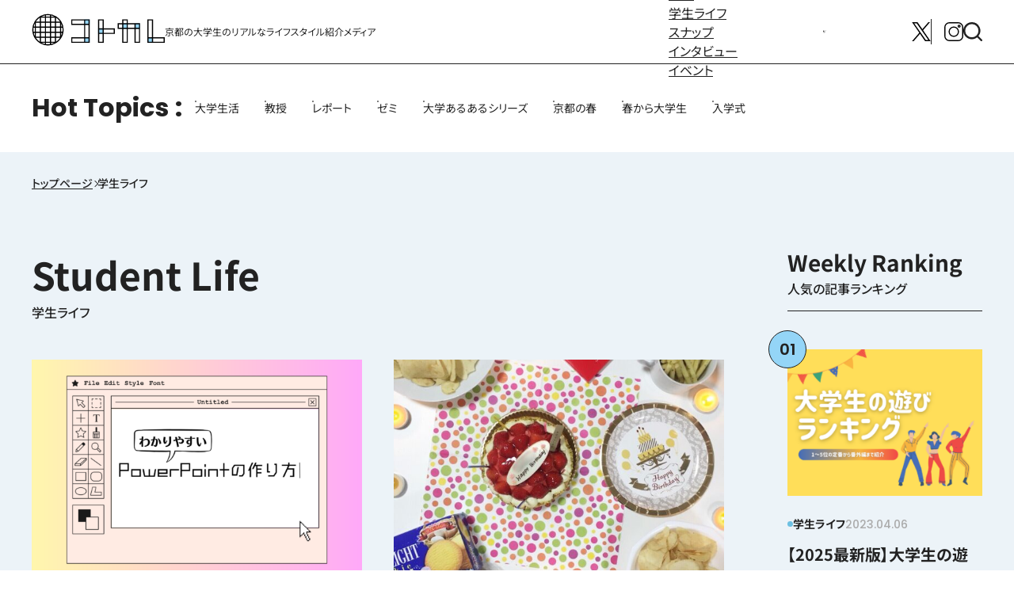

--- FILE ---
content_type: text/html; charset=UTF-8
request_url: https://kotocollege.jp/archives/category/life/page/16
body_size: 17747
content:
<!DOCTYPE html>
<html dir="ltr" lang="ja">
<head>

	<!-- Google Tag Manager -->
	<script>(function(w,d,s,l,i){w[l]=w[l]||[];w[l].push({'gtm.start':
	new Date().getTime(),event:'gtm.js'});var f=d.getElementsByTagName(s)[0],
	j=d.createElement(s),dl=l!='dataLayer'?'&l='+l:'';j.async=true;j.src=
	'https://www.googletagmanager.com/gtm.js?id='+i+dl;f.parentNode.insertBefore(j,f);
	})(window,document,'script','dataLayer','GTM-K9TFBQ');</script>
	<!-- End Google Tag Manager -->

<meta charset="UTF-8">
<meta property="fb:app_id" content="966242223397117" />
<link rel="profile" href="http://gmpg.org/xfn/11">
<link rel="pingback" href="https://kotocollege.jp/wp/wordpress/xmlrpc.php">
<link rel="shortcut icon" type="image/x-icon" href="https://kotocollege.jp/wp/wordpress/wp-content/themes/kotokare/img/favicon.ico">
<link rel="apple-touch-icon-precomposed" sizes="152x152" href="https://kotocollege.jp/wp/wordpress/wp-content/themes/kotokare/img/at_icon.png">
<meta property="og:type" content="blog">
<meta property="og:site_name" content="コトカレ">
<!-- ここまでOGP -->


<script>
  (function(i,s,o,g,r,a,m){i['GoogleAnalyticsObject']=r;i[r]=i[r]||function(){
  (i[r].q=i[r].q||[]).push(arguments)},i[r].l=1*new Date();a=s.createElement(o),
  m=s.getElementsByTagName(o)[0];a.async=1;a.src=g;m.parentNode.insertBefore(a,m)
  })(window,document,'script','//www.google-analytics.com/analytics.js','ga');

  ga('create', 'UA-66956321-1', 'auto');
  ga('send', 'pageview');

</script>

<!-- 画像だけのページをインデックスしない -->

<meta name="viewport" content="width=device-width,minimum-scale=1,initial-scale=1">
<link rel="preload" href="/assets/css/fonts.css" as="style">
<link rel="preload" href="/assets/css/style.css" as="style">
<link rel="stylesheet" type="text/css" href="/assets/css/style.css">
<script src="/assets/js/vendors.js" type="module"></script>
<script src="/assets/js/bundle.js" type="module"></script>
		<script>
	window.WebFontConfig = {
		custom: {
			families: ['Noto Sans JP:n4,n5,n6', 'Poppins:n4,n5'],
			urls:['/assets/css/fonts.css']
		},
	};
	(function() {
		var s = document.getElementsByTagName('script')[0];
		var wf = document.createElement('script');
		wf.src = 'https://ajax.googleapis.com/ajax/libs/webfont/1.6.26/webfont.js';
		wf.type = 'text/javascript';
		wf.async = 'true';
		s.parentNode.insertBefore(wf, s);
	})();
</script>

<title>学生ライフ | コトカレ - Part 16</title>

		<!-- All in One SEO 4.9.0 - aioseo.com -->
	<meta name="description" content="- Part 16" />
	<meta name="robots" content="noindex, nofollow, max-image-preview:large" />
	<link rel="canonical" href="https://kotocollege.jp/archives/category/life/page/16" />
	<link rel="prev" href="https://kotocollege.jp/archives/category/life/page/15" />
	<link rel="next" href="https://kotocollege.jp/archives/category/life/page/17" />
	<meta name="generator" content="All in One SEO (AIOSEO) 4.9.0" />
		<script type="application/ld+json" class="aioseo-schema">
			{"@context":"https:\/\/schema.org","@graph":[{"@type":"BreadcrumbList","@id":"https:\/\/kotocollege.jp\/archives\/category\/life\/page\/16#breadcrumblist","itemListElement":[{"@type":"ListItem","@id":"https:\/\/kotocollege.jp#listItem","position":1,"name":"\u5bb6","item":"https:\/\/kotocollege.jp","nextItem":{"@type":"ListItem","@id":"https:\/\/kotocollege.jp\/archives\/category\/life#listItem","name":"\u5b66\u751f\u30e9\u30a4\u30d5"}},{"@type":"ListItem","@id":"https:\/\/kotocollege.jp\/archives\/category\/life#listItem","position":2,"name":"\u5b66\u751f\u30e9\u30a4\u30d5","item":"https:\/\/kotocollege.jp\/archives\/category\/life","nextItem":{"@type":"ListItem","@id":"https:\/\/kotocollege.jp\/archives\/category\/life\/page\/16#listItem","name":"\u30da\u30fc\u30b8 16"},"previousItem":{"@type":"ListItem","@id":"https:\/\/kotocollege.jp#listItem","name":"\u5bb6"}},{"@type":"ListItem","@id":"https:\/\/kotocollege.jp\/archives\/category\/life\/page\/16#listItem","position":3,"name":"\u30da\u30fc\u30b8 16","previousItem":{"@type":"ListItem","@id":"https:\/\/kotocollege.jp\/archives\/category\/life#listItem","name":"\u5b66\u751f\u30e9\u30a4\u30d5"}}]},{"@type":"CollectionPage","@id":"https:\/\/kotocollege.jp\/archives\/category\/life\/page\/16#collectionpage","url":"https:\/\/kotocollege.jp\/archives\/category\/life\/page\/16","name":"\u5b66\u751f\u30e9\u30a4\u30d5 | \u30b3\u30c8\u30ab\u30ec - Part 16","description":"- Part 16","inLanguage":"ja","isPartOf":{"@id":"https:\/\/kotocollege.jp\/#website"},"breadcrumb":{"@id":"https:\/\/kotocollege.jp\/archives\/category\/life\/page\/16#breadcrumblist"}},{"@type":"Organization","@id":"https:\/\/kotocollege.jp\/#organization","name":"\u30b3\u30c8\u30ab\u30ec","description":"\u4eac\u90fd\u306e\u5927\u5b66\u751f\u306e\u30ea\u30a2\u30eb\u306a\u30e9\u30a4\u30d5\u30b9\u30bf\u30a4\u30eb\u7d39\u4ecb\u30e1\u30c7\u30a3\u30a2","url":"https:\/\/kotocollege.jp\/","sameAs":["https:\/\/instagram.com\/","https:\/\/pinterest.com\/","https:\/\/youtube.com\/","https:\/\/linkedin.com\/in\/"]},{"@type":"WebSite","@id":"https:\/\/kotocollege.jp\/#website","url":"https:\/\/kotocollege.jp\/","name":"\u30b3\u30c8\u30ab\u30ec","description":"\u4eac\u90fd\u306e\u5927\u5b66\u751f\u306e\u30ea\u30a2\u30eb\u306a\u30e9\u30a4\u30d5\u30b9\u30bf\u30a4\u30eb\u7d39\u4ecb\u30e1\u30c7\u30a3\u30a2","inLanguage":"ja","publisher":{"@id":"https:\/\/kotocollege.jp\/#organization"}}]}
		</script>
		<!-- All in One SEO -->

<script type="text/javascript" id="wpp-js" src="https://kotocollege.jp/wp/wordpress/wp-content/plugins/wordpress-popular-posts/assets/js/wpp.min.js" async="async" data-sampling="0" data-sampling-rate="100" data-api-url="https://kotocollege.jp/wp-json/wordpress-popular-posts" data-post-id="0" data-token="85c9cd92cd" data-lang="0" data-debug="0"></script>
<link rel='dns-prefetch' href='//ajax.googleapis.com' />
		<!-- This site uses the Google Analytics by MonsterInsights plugin v9.11.1 - Using Analytics tracking - https://www.monsterinsights.com/ -->
		<!-- Note: MonsterInsights is not currently configured on this site. The site owner needs to authenticate with Google Analytics in the MonsterInsights settings panel. -->
					<!-- No tracking code set -->
				<!-- / Google Analytics by MonsterInsights -->
		<link rel='stylesheet' id='aioseo/css/src/vue/standalone/blocks/table-of-contents/global.scss-css' href='https://kotocollege.jp/wp/wordpress/wp-content/plugins/all-in-one-seo-pack/dist/Lite/assets/css/table-of-contents/global.e90f6d47.css?ver=4.9.0' type='text/css' media='all' />
<link rel='stylesheet' id='callout-style-css' href='https://kotocollege.jp/wp/wordpress/wp-content/plugins/instagram-feed/admin/assets/css/callout.css' type='text/css' media='all' />
<script type="text/javascript" src="https://ajax.googleapis.com/ajax/libs/jquery/3.5.1/jquery.min.js?ver=3.5.1" id="jquery-js"></script>
            <style id="wpp-loading-animation-styles">@-webkit-keyframes bgslide{from{background-position-x:0}to{background-position-x:-200%}}@keyframes bgslide{from{background-position-x:0}to{background-position-x:-200%}}.wpp-widget-block-placeholder,.wpp-shortcode-placeholder{margin:0 auto;width:60px;height:3px;background:#dd3737;background:linear-gradient(90deg,#dd3737 0%,#571313 10%,#dd3737 100%);background-size:200% auto;border-radius:3px;-webkit-animation:bgslide 1s infinite linear;animation:bgslide 1s infinite linear}</style>
            <!--ディスクリプション設定で追記-->
</head>

<body>
	<!-- Google Tag Manager (noscript) -->
	<noscript><iframe src="https://www.googletagmanager.com/ns.html?id=GTM-K9TFBQ"
	height="0" width="0" style="display:none;visibility:hidden"></iframe></noscript>
	<!-- End Google Tag Manager (noscript) -->

		<div class="u-svg-holder">
			<svg xmlns="http://www.w3.org/2000/svg" xmlns:xlink="http://www.w3.org/1999/xlink">
				<symbol id="icon-arrow" viewBox="0 0 14.08 13">
					<path d="M7.406,12.74a1,1,0,0,1-.067-1.413L10.819,7.5H1a1,1,0,1,1,0-2h9.819L7.339,1.673A1,1,0,1,1,8.819.328l5,5.5a1,1,0,0,1,0,1.345l-5,5.5a1,1,0,0,1-1.413.068Z" transform="translate(0 0)" />
				</symbol>
				<symbol id="icon-blank" viewBox="0 0 9 8.999">
					<g transform="translate(-819 -6658)">
						<path d="M613,16145.593v-7h7v7Zm1-1h5v-5h-5Zm7-3v-4h-4v-1h5v5Z" transform="translate(206 -9478.593)" />
					</g>
				</symbol>
				<symbol id="icon-instagram" viewBox="0 0 24 24">
					<g transform="translate(-1730 -966)">
						<g transform="translate(1730 966)">
							<path d="M17.5,0H6.5A6.5,6.5,0,0,0,0,6.5V17.5A6.5,6.5,0,0,0,6.5,24H17.5A6.5,6.5,0,0,0,24,17.5V6.5A6.5,6.5,0,0,0,17.5,0Zm5.09,17.5a5.1,5.1,0,0,1-5.09,5.089H6.5A5.1,5.1,0,0,1,1.407,17.5V6.5A5.1,5.1,0,0,1,6.5,1.407H17.5A5.1,5.1,0,0,1,22.593,6.5Zm0,0" />
							<path d="M12,5.438A6.562,6.562,0,1,0,18.562,12,6.57,6.57,0,0,0,12,5.438Zm0,11.718A5.155,5.155,0,1,1,17.155,12,5.161,5.161,0,0,1,12,17.155Zm0,0" />
							<path d="M18.719,3.107a1.939,1.939,0,1,0,1.939,1.939A1.941,1.941,0,0,0,18.719,3.107Zm0,2.471a.532.532,0,1,1,.532-.532A.533.533,0,0,1,18.719,5.578Zm0,0" />
						</g>
					</g>
				</symbol>
				<symbol id="icon-line" viewBox="0 0 24 24">
					<g enable-background="new 0 0 24 24">
						<path d="m12 .5c-6.615 0-12 4.398-12 9.803 0 4.841 4.27 8.897 10.035 9.668.391.083.923.26 1.058.594.12.303.079.771.038 1.087l-.164 1.026c-.045.303-.24 1.193 1.049.649 1.291-.542 6.916-4.104 9.436-7.019 1.724-1.9 2.548-3.847 2.548-6.005 0-5.405-5.385-9.803-12-9.803zm-4.697 13.017h-2.386c-.345 0-.63-.287-.63-.633v-4.801c0-.347.285-.634.63-.634.348 0 .63.287.63.634v4.167h1.756c.348 0 .629.285.629.634 0 .346-.282.633-.629.633zm2.466-.633c0 .346-.282.633-.631.633-.345 0-.627-.287-.627-.633v-4.801c0-.347.282-.634.63-.634.346 0 .628.287.628.634zm5.741 0c0 .272-.174.513-.432.6-.064.021-.133.031-.199.031-.211 0-.391-.091-.51-.252l-2.443-3.338v2.958c0 .346-.279.633-.631.633-.346 0-.626-.287-.626-.633v-4.8c0-.272.173-.513.43-.599.06-.023.136-.033.194-.033.195 0 .375.105.495.256l2.462 3.351v-2.975c0-.347.282-.634.63-.634.345 0 .63.287.63.634zm3.855-3.035c.349 0 .63.287.63.635 0 .347-.281.634-.63.634h-1.755v1.132h1.755c.349 0 .63.285.63.634 0 .346-.281.633-.63.633h-2.386c-.345 0-.627-.287-.627-.633v-4.801c0-.347.282-.634.63-.634h2.386c.346 0 .627.287.627.634 0 .351-.281.634-.63.634h-1.755v1.132z" />
					</g>
				</symbol>
				<symbol id="icon-member" viewBox="0 0 39.834 39.829">
					<g transform="translate(-4473.166 911)">
						<g transform="translate(4479.86 -900.352)">
							<path d="M-18.732-136a7.944,7.944,0,0,1,7.935,7.935,7.944,7.944,0,0,1-7.935,7.935,7.944,7.944,0,0,1-7.935-7.935A7.944,7.944,0,0,1-18.732-136Zm0,12.758a4.829,4.829,0,0,0,4.823-4.823,4.829,4.829,0,0,0-4.823-4.823,4.829,4.829,0,0,0-4.823,4.823A4.829,4.829,0,0,0-18.732-123.242Z" transform="translate(26.667 136)" />
						</g>
						<g transform="translate(4473.166 -887.547)">
							<path d="M-293.875-237.651h-13.536a4.621,4.621,0,0,1-3.772-1.919,4.622,4.622,0,0,1-.671-4.179,15.146,15.146,0,0,1,14.367-10.279,14.733,14.733,0,0,1,8.47,2.657,1.556,1.556,0,0,1,.386,2.166,1.556,1.556,0,0,1-2.166.386,11.636,11.636,0,0,0-6.69-2.1,12,12,0,0,0-11.4,8.12,1.541,1.541,0,0,0,.224,1.394,1.541,1.541,0,0,0,1.258.64h13.536a1.556,1.556,0,0,1,1.556,1.556A1.556,1.556,0,0,1-293.875-237.651Z" transform="translate(312.083 254.027)" />
						</g>
						<g transform="translate(4495.963 -911)">
							<path d="M-18.732-136a7.944,7.944,0,0,1,7.935,7.935,7.944,7.944,0,0,1-7.935,7.935,7.944,7.944,0,0,1-7.935-7.935A7.944,7.944,0,0,1-18.732-136Zm0,12.758a4.829,4.829,0,0,0,4.823-4.823,4.829,4.829,0,0,0-4.823-4.823,4.829,4.829,0,0,0-4.823,4.823A4.829,4.829,0,0,0-18.732-123.242Z" transform="translate(26.667 136)" />
						</g>
						<g transform="translate(4492.667 -898.195)">
							<path d="M-25.111-90.6a1.55,1.55,0,0,1-1.069-.425,1.556,1.556,0,0,1-.062-2.2A14.686,14.686,0,0,1-15.47-97.861,14.733,14.733,0,0,1-7-95.2a1.556,1.556,0,0,1,.386,2.166,1.556,1.556,0,0,1-2.166.386,11.636,11.636,0,0,0-6.69-2.1,11.6,11.6,0,0,0-8.51,3.667A1.552,1.552,0,0,1-25.111-90.6Z" transform="translate(26.667 97.861)" />
						</g>
						<g transform="translate(4504.054 -885.951)">
							<path d="M-25.111-211.886a1.556,1.556,0,0,1-1.556-1.556V-225.11a1.556,1.556,0,0,1,1.556-1.556,1.556,1.556,0,0,1,1.556,1.556v11.669A1.556,1.556,0,0,1-25.111-211.886Z" transform="translate(26.667 226.666)" />
						</g>
						<g transform="translate(4498.219 -880.117)">
							<path d="M-213.442-23.555H-225.11a1.556,1.556,0,0,1-1.556-1.556,1.556,1.556,0,0,1,1.556-1.556h11.669a1.556,1.556,0,0,1,1.556,1.556A1.556,1.556,0,0,1-213.442-23.555Z" transform="translate(226.666 26.667)" />
						</g>
					</g>
				</symbol>
				<symbol id="icon-pause" viewBox="0 0 14 20">
					<g transform="translate(-1417 -751)">
						<rect width="4" height="20" rx="2" transform="translate(1417 751)" />
						<rect width="4" height="20" rx="2" transform="translate(1427 751)" />
					</g>
				</symbol>
				<symbol id="icon-play" viewBox="0 0 13.92 15.166">
					<path d="M7.257,3.1a2,2,0,0,1,3.486,0l5.58,9.921A2,2,0,0,1,14.58,16H3.42a2,2,0,0,1-1.743-2.981Z" transform="translate(16 -1.417) rotate(90)" />
				</symbol>
				<symbol id="icon-posting" viewBox="0 0 512 512.001">
					<g transform="translate(-5290 1308)">
						<path d="M496.063,62.3l-46.4-46.4a54.429,54.429,0,0,0-76.888,0L354.619,34.06,477.9,157.354l18.16-18.161A54.344,54.344,0,0,0,496.063,62.3Z" transform="translate(5290 -1308)" />
						<path d="M22.012,376.747.251,494.268a15,15,0,0,0,17.48,17.482l117.512-21.763Z" transform="translate(5290 -1308)" />
						<path d="M333.407,55.274,38.2,350.506,161.482,473.8,456.691,178.568Z" transform="translate(5290 -1308)" />
					</g>
				</symbol>
				<symbol id="icon-search" viewBox="0 0 24 24">
					<g transform="translate(-689 -180)">
						<g transform="translate(689.004 180)">
							<path d="M15.791,2851.262a10.765,10.765,0,1,0,6.7,19.169l4.482,4.479a1.2,1.2,0,1,0,1.7-1.694l-4.482-4.482a10.748,10.748,0,0,0-8.4-17.473Zm0,2.392a8.373,8.373,0,1,1-8.369,8.369A8.349,8.349,0,0,1,15.791,2853.654Z" transform="translate(-5.03 -2851.262)" />
						</g>
					</g>
				</symbol>
				<symbol id="icon-univ" viewBox="0 0 48 48">
					<g>
						<path d="m44.485 31.5a2.489 2.489 0 0 0 -.485-4.289v-3.421l-2 .85v2.571a2.489 2.489 0 0 0 -.485 4.29 2.488 2.488 0 0 0 -1.015 2v2.499a1 1 0 0 0 1 1h3a1 1 0 0 0 1-1v-2.5a2.488 2.488 0 0 0 -1.015-2z" />
						<path d="m39 25.91v7.4a4.961 4.961 0 0 1 -2.4 4.28 24.984 24.984 0 0 1 -25.2 0 4.961 4.961 0 0 1 -2.4-4.28v-7.4l12.27 5.19a7.05 7.05 0 0 0 5.46 0z" />
						<path d="m46.036 15.237-20.088-8.5a5.029 5.029 0 0 0 -3.9 0l-20.088 8.5a3 3 0 0 0 0 5.526l20.088 8.5a5.024 5.024 0 0 0 3.9 0l20.088-8.5a3 3 0 0 0 0-5.526z" />
					</g>
				</symbol>
				<symbol id="icon-update" viewBox="0 0 512.45 433.067">
					<g transform="translate(-5337 711.067)">
						<path d="M152.083,286.8a12.6,12.6,0,0,0-9.5-20.888H110.19c-.211-3.2-.329-6.435-.329-9.692,0-80.706,65.658-146.364,146.363-146.364a145.829,145.829,0,0,1,100.3,39.877L402.2,96.3A216.53,216.53,0,0,0,39.691,256.224c0,3.243.081,6.473.222,9.692H12.629a12.6,12.6,0,0,0-9.5,20.888l61.549,70.6L77.6,372.233l46.416-53.242Z" transform="translate(5337 -750.758)" />
						<path d="M509.321,245.614l-45.907-52.658-28.57-32.771-40.791,46.789-33.686,38.64a12.6,12.6,0,0,0,9.5,20.888h32.354c-5.293,75.928-68.748,136.086-146,136.086a145.624,145.624,0,0,1-89.586-30.7L120.96,425.324A216.542,216.542,0,0,0,472.515,266.5h27.306a12.606,12.606,0,0,0,9.5-20.889Z" transform="translate(5337 -750.758)" />
					</g>
				</symbol>
				<symbol id="icon-x" viewBox="0 0 24 24">
					<g transform="translate(-1722 -960)">
						<path d="M14.363,10.162,23.106,0H21.034L13.443,8.824,7.38,0H.387L9.555,13.343.387,24H2.459l8.016-9.318L16.878,24h6.993L14.363,10.162Zm-2.838,3.3L10.6,12.132,3.205,1.56H6.387l5.965,8.532.929,1.329,7.754,11.091H17.853l-6.327-9.05Z" transform="translate(1721.871 960)" />
					</g>
				</symbol>
			</svg>
		</div>
		<header class="l-header site-header" id="header">
			<div class="site-header__inner">
				<h1 class="site-header__logo">
					<a href="/" class="site-header__logo__main">
						<svg xmlns="http://www.w3.org/2000/svg" xmlns:xlink="http://www.w3.org/1999/xlink" width="237.5" height="58" viewBox="0 0 237.5 58">
							<title>コトカレ</title>
							<g>
								<path d="M29,56a27.262,27.262,0,0,1-4.4-.354l.761.1A27.2,27.2,0,0,0,29,56m.014,0a27.152,27.152,0,0,0,3.62-.251l.6-.081A26.944,26.944,0,0,1,29.014,56M33.5,51.5v0Zm-9.521,4.036a26.728,26.728,0,0,1-7.006-2.364l.486.231a26.789,26.789,0,0,0,5.83,1.984Zm10.733-.149a26.807,26.807,0,0,0,5.83-1.984l.473-.225a26.861,26.861,0,0,1-6.789,2.314Zm9.2-3.887.255-.173a27.106,27.106,0,0,0,7.162-7.162l.173-.255v.011a26.8,26.8,0,0,1-1.767,2.371,27.274,27.274,0,0,1-3.441,3.44A26.957,26.957,0,0,1,43.917,51.5Zm-29.826,0A27.015,27.015,0,0,1,6.5,43.921V43.91l.174.255a27.087,27.087,0,0,0,7.161,7.162l.255.173ZM4.769,40.9q-.546-1.113-.989-2.271.372.97.817,1.909ZM53.4,40.542q.441-.931.811-1.9c-.293.766-.622,1.52-.983,2.256ZM2.755,35.33q-.092-.381-.173-.765s.124.56.173.765m52.632-.619.031-.146q-.079.38-.171.758c.049-.2.095-.407.14-.612M2.313,33.087A26.96,26.96,0,0,1,2,29.014a27.321,27.321,0,0,0,.251,3.62Zm53.436-.453A27.152,27.152,0,0,0,56,29.014a26.83,26.83,0,0,1-.312,4.073ZM56,29.014h0m-54,0H2m54-.028a27.164,27.164,0,0,0-.251-3.62l-.081-.6A26.922,26.922,0,0,1,56,28.986m-54,0a27.165,27.165,0,0,1,.332-4.218l-.081.6A27.332,27.332,0,0,0,2,28.986m.509-5.211a26.833,26.833,0,0,1,2.313-6.791l-.225.475a26.878,26.878,0,0,0-1.984,5.83Zm52.878-.486a26.822,26.822,0,0,0-1.983-5.83l-.226-.474a26.8,26.8,0,0,1,2.314,6.789ZM6.5,14.084a26.634,26.634,0,0,1,1.768-2.376A26.89,26.89,0,0,1,14.084,6.5h.006l-.255.173a27.087,27.087,0,0,0-7.161,7.162L6.5,14.09v-.006Zm44.827-.249a27.106,27.106,0,0,0-7.162-7.162L43.91,6.5h.007A26.853,26.853,0,0,1,51.5,14.084v.006ZM16.973,4.827a26.762,26.762,0,0,1,7.006-2.363l-.69.149A26.789,26.789,0,0,0,17.459,4.6ZM40.542,4.6a26.807,26.807,0,0,0-5.83-1.984l-.487-.105a26.875,26.875,0,0,1,6.791,2.314ZM24.6,2.354A27.283,27.283,0,0,1,29,2a27.2,27.2,0,0,0-3.634.251Zm8.03-.1A27.321,27.321,0,0,0,29.014,2a27.066,27.066,0,0,1,4.219.332Z" fill="#fff" />
								<path d="M29,1A27.863,27.863,0,0,0,16.5,3.946c-.682.341-1.351.7-2,1.1h0c-.242.147-.478.3-.715.457h0a27.92,27.92,0,0,0-2.717,2A27.933,27.933,0,0,0,5.5,13.784h0a27.981,27.981,0,0,0,2,33.148A28.216,28.216,0,0,0,11.067,50.5a27.919,27.919,0,0,0,2.717,2h0c.237.154.473.31.715.457.649.394,1.318.756,2,1.1A27.981,27.981,0,0,0,44.215,52.5,27.9,27.9,0,0,0,50.5,46.933a27.981,27.981,0,0,0,2-33.148h0A27.911,27.911,0,0,0,44.215,5.5,27.855,27.855,0,0,0,29,1M25.5,5.5V3.242a25.431,25.431,0,0,1,7,0V5.5Zm9,0V3.591A25.736,25.736,0,0,1,40.112,5.5Zm-16.612,0A25.736,25.736,0,0,1,23.5,3.591V5.5Zm25.612,9v-7h.1a26.22,26.22,0,0,1,6.9,6.9v.1Zm-9-7h7v7h-7Zm-9,0h7v7h-7Zm-9,0h7v7h-7Zm-9,7v-.1a26.22,26.22,0,0,1,6.9-6.9h.1v7Zm36,2h7v7h-7Zm-9,0h7v7h-7Zm-9,0h7v7h-7Zm-9,0h7v7h-7Zm-9,0h7v7h-7Zm45,7V17.888A25.736,25.736,0,0,1,54.409,23.5Zm-48.909,0A25.736,25.736,0,0,1,5.5,17.888V23.5Zm48.909,9v-7h2.258a25.431,25.431,0,0,1,0,7Zm-9-7h7v7h-7Zm-9,0h7v7h-7Zm-9,0h7v7h-7Zm-9,0h7v7h-7Zm-9,0h7v7h-7Zm-4.258,7a25.431,25.431,0,0,1,0-7H5.5v7ZM52.5,40.112V34.5h1.909A25.736,25.736,0,0,1,52.5,40.112m-9-5.612h7v7h-7Zm-9,0h7v7h-7Zm-9,0h7v7h-7Zm-9,0h7v7h-7Zm-9,0h7v7h-7Zm-2,5.612A25.736,25.736,0,0,1,3.591,34.5H5.5ZM43.5,50.5v-7h7v.1a26.22,26.22,0,0,1-6.9,6.9Zm-9-7h7v7h-7Zm-9,0h7v7h-7Zm-9,0h7v7h-7Zm-2.1,7a26.22,26.22,0,0,1-6.9-6.9v-.1h7v7Zm20.1,3.909V52.5h5.612A25.736,25.736,0,0,1,34.5,54.409M29,55a26.085,26.085,0,0,1-3.5-.242V52.5h7v2.258A26.085,26.085,0,0,1,29,55m-5.5-.591A25.736,25.736,0,0,1,17.888,52.5H23.5Z" />
							</g>
							<path d="M148.5,26.5h-20v-16h-10v42h10v-16h20Z" fill="#fff" />
							<g style="isolation: isolate">
								<g>
									<g>
										<rect width="10" height="10" transform="translate(118.5 26.5)" fill="#94d5f6" />
									</g>
								</g>
							</g>
							<path d="M148.5,26.5h-20v-16h-10v42h10v-16h20Zm-28-14h6v14h-6Zm6,22h-6v-6h6Zm0,16h-6v-14h6Zm20-16h-18v-6h18Z" />
							<path d="M216.5,42.5v-32h-10v42h31v-10Z" fill="#fff" />
							<g style="isolation: isolate">
								<g>
									<g>
										<rect width="10" height="10" transform="translate(206.5 42.5)" fill="#94d5f6" />
									</g>
								</g>
							</g>
							<path d="M216.5,42.5v-32h-10v42h31v-10Zm-8-30h6v30h-6Zm0,32h6v6h-6Zm27,6h-19v-6h19Z" />
							<path d="M183.5,17.5h-12v-7h-10v7h-8v10h8v25h10v-25h12v25h10v-35Z" fill="#fff" />
							<g style="isolation: isolate">
								<g>
									<g>
										<rect width="10" height="10" transform="translate(161.5 17.5)" fill="#94d5f6" />
									</g>
								</g>
							</g>
							<g style="isolation: isolate">
								<g>
									<g>
										<rect width="10" height="10" transform="translate(183.5 17.5)" fill="#94d5f6" />
									</g>
								</g>
							</g>
							<path d="M183.5,17.5h-12v-7h-10v7h-8v10h8v25h10v-25h12v25h10v-35Zm8,8h-6v-6h6Zm-28-13h6v5h-6Zm6,13h-6v-6h6Zm-14-6h6v6h-6Zm14,31h-6v-23h6Zm2-31h12v6h-12Zm20,31h-6v-23h6Z" />
							<path d="M93.5,10.5h-23v10h23v22h-23v10h33v-42Z" fill="#fff" />
							<g style="isolation: isolate">
								<g>
									<g>
										<rect width="10" height="10" transform="translate(93.5 10.5)" fill="#94d5f6" />
									</g>
								</g>
							</g>
							<g style="isolation: isolate">
								<g>
									<g>
										<rect width="10" height="10" transform="translate(93.5 42.5)" fill="#94d5f6" />
									</g>
								</g>
							</g>
							<path d="M93.5,10.5h-23v10h23v22h-23v10h33v-42Zm8,8h-6v-6h6Zm-29-6h21v6h-21Zm0,32h21v6h-21Zm29,6h-6v-6h6Zm0-8h-6v-22h6Z" />
						</svg></a>
					<div class="site-header__logo__sub">京都の大学生のリアルな<wbr>ライフスタイル紹介メディア</div>
				</h1>
				<div class="site-header__menu">
					<nav class="site-menu">
						<button class="site-menu__button" id="menuButton" aria-controls="menuContainer" aria-pressed="false" aria-label="メニューを開く">
							<span class="site-menu__button__icon">
								<span class="site-menu__button__bar"></span>
								<span class="site-menu__button__bar"></span>
								<span class="site-menu__button__bar"></span>
							</span>
						</button>
						<div class="site-menu__container" id="menuContainer" aria-hidden="true">
							<div class="site-menu__body">
								<div class="site-menu__body__inner">
									<ul class="site-global">

										<li class="site-global__item -special"><a href="https://kotocollege.jp/archives/category/special">特集</a></li>
										<li class="site-global__item -life"><a href="https://kotocollege.jp/archives/category/life">学生ライフ</a></li>
										<li class="site-global__item -snap"><a href="https://kotocollege.jp/archives/category/snap">スナップ</a></li>
										<li class="site-global__item -interview"><a href="https://kotocollege.jp/archives/category/interview">インタビュー</a></li>
										<li class="site-global__item -event"><a href="https://kotocollege.jp/archives/category/event">イベント</a></li>

									</ul>
									<div class="site-menu__block">
										<a href="/z3CxEhaY" class="site-button">
											<span class="site-button__icon">
												<svg class="c-icon -icon-member">
													<use xlink:href="#icon-member"></use>
												</svg>
											</span><span class="u-tbl-up">メンバー募集はこちら</span>
											<span class="u-tbl"><img src="/assets/img/common/bnr_bosyu.png" alt="大学生の視点で京都の街をPR！部員募集 京都学生広報部" width="360" height="300" loading="lazy"></span>
										</a>
									</div>
									<ul class="c-sns">
										<li class="c-sns__item -x"><a href="https://twitter.com/intent/user?screen_name=gakusei_kyoto" target="_blank">
												<svg class="c-icon -icon-x">
													<use xlink:href="#icon-x"></use>
												</svg>
											</a></li>
										<li class="c-sns__item -instagram"><a href="https://www.instagram.com/gakusei_kyoto/" target="_blank">
												<svg class="c-icon -icon-instagram">
													<use xlink:href="#icon-instagram"></use>
												</svg>
											</a></li>
									</ul>
								</div>
							</div>
						</div>
					</nav>
					<nav class="site-search">
						<button class="site-search__toggle" id="searchButton" aria-controls="searchContainer" aria-pressed="false" aria-label="検索メニューを開く">
							<svg class="c-icon -icon-search">
								<use xlink:href="#icon-search"></use>
							</svg>
						</button>
						<div class="site-search__container" id="searchContainer" aria-hidden="true">
							<div class="site-search__inner">
								<form action="/" method="get" class="site-search__form">
									<input type="search" name="s" class="site-search__input" placeholder="キーワード" aria-label="キーワード">
									<button type="submit" class="site-search__submit" aria-label="検索する">
										<svg class="c-icon -icon-search">
											<use xlink:href="#icon-search"></use>
										</svg>
									</button>
								</form>
							</div>
						</div>
					</nav>
				</div>
			</div>
		</header>
		<div class="site-overlay" id="overlay"></div>

		<div class="l-wrapper">
			<div class="page-bar">
				<div class="page-bar__inner">
					<dl class="page-keywords">
						<dt class="page-keywords__title">Hot Topics</dt>
						<dd class="page-keywords__body">
							<ul class="c-tags">
								
								<li><a href="https://kotocollege.jp/archives/tag/%e5%a4%a7%e5%ad%a6%e7%94%9f%e6%b4%bb" class="c-tag">大学生活</a></li>
								
								<li><a href="https://kotocollege.jp/archives/tag/%e6%95%99%e6%8e%88" class="c-tag">教授</a></li>
								
								<li><a href="https://kotocollege.jp/archives/tag/%e3%83%ac%e3%83%9d%e3%83%bc%e3%83%88" class="c-tag">レポート</a></li>
								
								<li><a href="https://kotocollege.jp/archives/tag/%e3%82%bc%e3%83%9f" class="c-tag">ゼミ</a></li>
								
								<li><a href="https://kotocollege.jp/archives/tag/%e5%a4%a7%e5%ad%a6%e3%81%82%e3%82%8b%e3%81%82%e3%82%8b%e3%82%b7%e3%83%aa%e3%83%bc%e3%82%ba" class="c-tag">大学あるあるシリーズ</a></li>
								
								<li><a href="https://kotocollege.jp/archives/tag/%e4%ba%ac%e9%83%bd%e3%81%ae%e6%98%a5" class="c-tag">京都の春</a></li>
								
								<li><a href="https://kotocollege.jp/archives/tag/%e6%98%a5%e3%81%8b%e3%82%89%e5%a4%a7%e5%ad%a6%e7%94%9f" class="c-tag">春から大学生</a></li>
								
								<li><a href="https://kotocollege.jp/archives/tag/%e5%85%a5%e5%ad%a6%e5%bc%8f" class="c-tag">入学式</a></li>
								
							</ul>
						</dd>
					</dl>
				</div>
			</div>

			<nav class="page-topicpath" aria-label="breadcrumb" class="breadcrumb">
				<div class="page-topicpath__inner">
					<ol class="page-topicpath__list" itemscope itemtype="http://schema.org/BreadcrumbList">
						<!-- Breadcrumb NavXT 7.3.0 -->
<li itemprop="itemListElement" itemscope itemtype="https://schema.org/ListItem"><a itemprop="item" title="コトカレへ移動する" href="https://kotocollege.jp" class="home" ><span itemprop="name">トップページ</span></a><meta itemprop="position" content="1"></li>
<li itemprop="itemListElement" itemscope itemtype="https://schema.org/ListItem"><span itemprop="item"><span itemprop="name" class="archive taxonomy category current-item">学生ライフ</span><meta property="url" content="https://kotocollege.jp/archives/category/life"></span><meta itemprop="position" content="2"></li>
					</ol>
				</div>
			</nav>

			<div class="l-contents">
				<main class="l-main">
					<div class="page-container">
						<h1 class="c-title" data-en="Student Life">学生ライフ</h1>
						<ul class="c-topics">

							
								<li class="c-card -hankyu">
									<a href="https://kotocollege.jp/archives/10796" class="c-card__link">
										<figure class="c-card__thumb">
										<!--img src="/assets/img/temp/thumb_1.jpg" alt="" width="600" height="400" loading="lazy"-->
<img width="600" height="400" src="https://kotocollege.jp/wp/wordpress/wp-content/uploads/52fef87aadc14d89024a19a503308035-600x400.png" class="th" alt="" loading="lazy" decoding="async" srcset="https://kotocollege.jp/wp/wordpress/wp-content/uploads/52fef87aadc14d89024a19a503308035-600x400.png 600w, https://kotocollege.jp/wp/wordpress/wp-content/uploads/52fef87aadc14d89024a19a503308035-300x200.png 300w, https://kotocollege.jp/wp/wordpress/wp-content/uploads/52fef87aadc14d89024a19a503308035-640x427.png 640w, https://kotocollege.jp/wp/wordpress/wp-content/uploads/52fef87aadc14d89024a19a503308035-768x512.png 768w, https://kotocollege.jp/wp/wordpress/wp-content/uploads/52fef87aadc14d89024a19a503308035-1536x1024.png 1536w, https://kotocollege.jp/wp/wordpress/wp-content/uploads/52fef87aadc14d89024a19a503308035-2048x1365.png 2048w, https://kotocollege.jp/wp/wordpress/wp-content/uploads/52fef87aadc14d89024a19a503308035-980x653.png 980w" sizes="(max-width: 600px) 100vw, 600px" />
										</figure>
										<div class="c-card__body">
											<div class="c-card__meta">
												<div class="c-category -life">学生ライフ</div>
												<time class="c-card__date" datetime="2018.11.01">2018.11.01</time>
											</div>
											<h3 class="c-card__title">【実例】見やすいパワーポイントの作り方 わからない方は真似してください！</h3>
										</div>
									</a>
								</li>
							
								<li class="c-card -hankyu">
									<a href="https://kotocollege.jp/archives/10740" class="c-card__link">
										<figure class="c-card__thumb">
										<!--img src="/assets/img/temp/thumb_1.jpg" alt="" width="600" height="400" loading="lazy"-->
<img width="600" height="400" src="https://kotocollege.jp/wp/wordpress/wp-content/uploads/2018/10/6eda39bcde58f6f17f7fb141f4e5f10c-600x400.jpg" class="th" alt="" loading="lazy" decoding="async" srcset="https://kotocollege.jp/wp/wordpress/wp-content/uploads/2018/10/6eda39bcde58f6f17f7fb141f4e5f10c-600x400.jpg 600w, https://kotocollege.jp/wp/wordpress/wp-content/uploads/2018/10/6eda39bcde58f6f17f7fb141f4e5f10c-980x653.jpg 980w" sizes="(max-width: 600px) 100vw, 600px" />
										</figure>
										<div class="c-card__body">
											<div class="c-card__meta">
												<div class="c-category -life">学生ライフ</div>
												<time class="c-card__date" datetime="2018.11.01">2018.11.01</time>
											</div>
											<h3 class="c-card__title">大切な記念日に知っておきたい！今ドキ女子大生のサプライズ事情♡</h3>
										</div>
									</a>
								</li>
							
								<li class="c-card -hankyu">
									<a href="https://kotocollege.jp/archives/10499" class="c-card__link">
										<figure class="c-card__thumb">
										<!--img src="/assets/img/temp/thumb_1.jpg" alt="" width="600" height="400" loading="lazy"-->
<img width="600" height="400" src="https://kotocollege.jp/wp/wordpress/wp-content/uploads/2018/10/DSC_0044-600x400.jpg" class="th" alt="" loading="lazy" decoding="async" srcset="https://kotocollege.jp/wp/wordpress/wp-content/uploads/2018/10/DSC_0044-600x400.jpg 600w, https://kotocollege.jp/wp/wordpress/wp-content/uploads/2018/10/DSC_0044-300x199.jpg 300w, https://kotocollege.jp/wp/wordpress/wp-content/uploads/2018/10/DSC_0044-980x653.jpg 980w, https://kotocollege.jp/wp/wordpress/wp-content/uploads/2018/10/DSC_0044-960x638.jpg 960w" sizes="(max-width: 600px) 100vw, 600px" />
										</figure>
										<div class="c-card__body">
											<div class="c-card__meta">
												<div class="c-category -life">学生ライフ</div>
												<time class="c-card__date" datetime="2018.10.10">2018.10.10</time>
											</div>
											<h3 class="c-card__title">大学近くのお店巡ってみた！ 龍谷大学編 ～日々、大学生で賑わうお店を紹介～</h3>
										</div>
									</a>
								</li>
							
								<li class="c-card -hankyu">
									<a href="https://kotocollege.jp/archives/10283" class="c-card__link">
										<figure class="c-card__thumb">
										<!--img src="/assets/img/temp/thumb_1.jpg" alt="" width="600" height="400" loading="lazy"-->
<img width="600" height="400" src="https://kotocollege.jp/wp/wordpress/wp-content/uploads/2018/09/6a18ac1af9641cab387ea8061bf24979-600x400.png" class="th" alt="" loading="lazy" decoding="async" srcset="https://kotocollege.jp/wp/wordpress/wp-content/uploads/2018/09/6a18ac1af9641cab387ea8061bf24979-600x400.png 600w, https://kotocollege.jp/wp/wordpress/wp-content/uploads/2018/09/6a18ac1af9641cab387ea8061bf24979-300x199.png 300w, https://kotocollege.jp/wp/wordpress/wp-content/uploads/2018/09/6a18ac1af9641cab387ea8061bf24979-768x511.png 768w, https://kotocollege.jp/wp/wordpress/wp-content/uploads/2018/09/6a18ac1af9641cab387ea8061bf24979.png 886w" sizes="(max-width: 600px) 100vw, 600px" />
										</figure>
										<div class="c-card__body">
											<div class="c-card__meta">
												<div class="c-category -event">イベント</div>
												<time class="c-card__date" datetime="2018.09.30">2018.09.30</time>
											</div>
											<h3 class="c-card__title">鴨川で映画！？ロマンティックな世界を鴨川で味わう、立命館大学の学生主催の「カモシネマ」とは？</h3>
										</div>
									</a>
								</li>
							
								<li class="c-card -hankyu">
									<a href="https://kotocollege.jp/archives/10124" class="c-card__link">
										<figure class="c-card__thumb">
										<!--img src="/assets/img/temp/thumb_1.jpg" alt="" width="600" height="400" loading="lazy"-->
<img width="565" height="400" src="https://kotocollege.jp/wp/wordpress/wp-content/uploads/2018/09/a11b4bb3ba448d1fa402ac3dc62cc91f-565x400.png" class="th" alt="" loading="lazy" decoding="async" srcset="https://kotocollege.jp/wp/wordpress/wp-content/uploads/2018/09/a11b4bb3ba448d1fa402ac3dc62cc91f-565x400.png 565w, https://kotocollege.jp/wp/wordpress/wp-content/uploads/2018/09/a11b4bb3ba448d1fa402ac3dc62cc91f-140x100.png 140w" sizes="(max-width: 565px) 100vw, 565px" />
										</figure>
										<div class="c-card__body">
											<div class="c-card__meta">
												<div class="c-category -life">学生ライフ</div>
												<time class="c-card__date" datetime="2018.09.14">2018.09.14</time>
											</div>
											<h3 class="c-card__title">あなたの知らない「京都の大学生ファッション」の世界</h3>
										</div>
									</a>
								</li>
							
								<li class="c-card -hankyu">
									<a href="https://kotocollege.jp/archives/10081" class="c-card__link">
										<figure class="c-card__thumb">
										<!--img src="/assets/img/temp/thumb_1.jpg" alt="" width="600" height="400" loading="lazy"-->
<img width="600" height="400" src="https://kotocollege.jp/wp/wordpress/wp-content/uploads/2018/09/f91f2d72baa824df9b21ba79b6c8408a-600x400.jpg" class="th" alt="" loading="lazy" decoding="async" srcset="https://kotocollege.jp/wp/wordpress/wp-content/uploads/2018/09/f91f2d72baa824df9b21ba79b6c8408a-600x400.jpg 600w, https://kotocollege.jp/wp/wordpress/wp-content/uploads/2018/09/f91f2d72baa824df9b21ba79b6c8408a-300x200.jpg 300w, https://kotocollege.jp/wp/wordpress/wp-content/uploads/2018/09/f91f2d72baa824df9b21ba79b6c8408a-640x427.jpg 640w, https://kotocollege.jp/wp/wordpress/wp-content/uploads/2018/09/f91f2d72baa824df9b21ba79b6c8408a-768x512.jpg 768w, https://kotocollege.jp/wp/wordpress/wp-content/uploads/2018/09/f91f2d72baa824df9b21ba79b6c8408a-1536x1025.jpg 1536w, https://kotocollege.jp/wp/wordpress/wp-content/uploads/2018/09/f91f2d72baa824df9b21ba79b6c8408a-980x653.jpg 980w, https://kotocollege.jp/wp/wordpress/wp-content/uploads/2018/09/f91f2d72baa824df9b21ba79b6c8408a-960x640.jpg 960w, https://kotocollege.jp/wp/wordpress/wp-content/uploads/2018/09/f91f2d72baa824df9b21ba79b6c8408a.jpg 1568w" sizes="(max-width: 600px) 100vw, 600px" />
										</figure>
										<div class="c-card__body">
											<div class="c-card__meta">
												<div class="c-category -life">学生ライフ</div>
												<time class="c-card__date" datetime="2018.09.14">2018.09.14</time>
											</div>
											<h3 class="c-card__title">京都の今ドキ女子大生「ミスキャンパス同志社2018」が「可愛い」だけじゃなかった件</h3>
										</div>
									</a>
								</li>
							
								<li class="c-card -hankyu">
									<a href="https://kotocollege.jp/archives/10072" class="c-card__link">
										<figure class="c-card__thumb">
										<!--img src="/assets/img/temp/thumb_1.jpg" alt="" width="600" height="400" loading="lazy"-->
<img width="600" height="400" src="https://kotocollege.jp/wp/wordpress/wp-content/uploads/2018/09/c854b56713421d4669804b35a4e084a5-600x400.png" class="th" alt="" loading="lazy" decoding="async" srcset="https://kotocollege.jp/wp/wordpress/wp-content/uploads/2018/09/c854b56713421d4669804b35a4e084a5-600x400.png 600w, https://kotocollege.jp/wp/wordpress/wp-content/uploads/2018/09/c854b56713421d4669804b35a4e084a5-300x200.png 300w, https://kotocollege.jp/wp/wordpress/wp-content/uploads/2018/09/c854b56713421d4669804b35a4e084a5-640x426.png 640w, https://kotocollege.jp/wp/wordpress/wp-content/uploads/2018/09/c854b56713421d4669804b35a4e084a5-768x511.png 768w, https://kotocollege.jp/wp/wordpress/wp-content/uploads/2018/09/c854b56713421d4669804b35a4e084a5-980x653.png 980w, https://kotocollege.jp/wp/wordpress/wp-content/uploads/2018/09/c854b56713421d4669804b35a4e084a5-960x639.png 960w, https://kotocollege.jp/wp/wordpress/wp-content/uploads/2018/09/c854b56713421d4669804b35a4e084a5.png 1297w" sizes="(max-width: 600px) 100vw, 600px" />
										</figure>
										<div class="c-card__body">
											<div class="c-card__meta">
												<div class="c-category -life">学生ライフ</div>
												<time class="c-card__date" datetime="2018.09.13">2018.09.13</time>
											</div>
											<h3 class="c-card__title">大学生からでも遅くない！素人だってここまで弾ける！～音楽サークルのすすめ～</h3>
										</div>
									</a>
								</li>
							
								<li class="c-card -hankyu">
									<a href="https://kotocollege.jp/archives/9804" class="c-card__link">
										<figure class="c-card__thumb">
										<!--img src="/assets/img/temp/thumb_1.jpg" alt="" width="600" height="400" loading="lazy"-->
<img width="600" height="400" src="https://kotocollege.jp/wp/wordpress/wp-content/uploads/2018/08/IMG_1145-600x400.jpg" class="th" alt="" loading="lazy" decoding="async" srcset="https://kotocollege.jp/wp/wordpress/wp-content/uploads/2018/08/IMG_1145-600x400.jpg 600w, https://kotocollege.jp/wp/wordpress/wp-content/uploads/2018/08/IMG_1145-980x653.jpg 980w" sizes="(max-width: 600px) 100vw, 600px" />
										</figure>
										<div class="c-card__body">
											<div class="c-card__meta">
												<div class="c-category -life">学生ライフ</div>
												<time class="c-card__date" datetime="2018.08.18">2018.08.18</time>
											</div>
											<h3 class="c-card__title">下宿生必見！　夏の電気代節約術を部員に聞いてみた</h3>
										</div>
									</a>
								</li>
							
								<li class="c-card -hankyu">
									<a href="https://kotocollege.jp/archives/9717" class="c-card__link">
										<figure class="c-card__thumb">
										<!--img src="/assets/img/temp/thumb_1.jpg" alt="" width="600" height="400" loading="lazy"-->
<img width="600" height="400" src="https://kotocollege.jp/wp/wordpress/wp-content/uploads/2018/07/3d286c066077720590e492e614c9bbcc-600x400.jpg" class="th" alt="実食風景" loading="lazy" decoding="async" />
										</figure>
										<div class="c-card__body">
											<div class="c-card__meta">
												<div class="c-category -life">学生ライフ</div>
												<time class="c-card__date" datetime="2018.08.04">2018.08.04</time>
											</div>
											<h3 class="c-card__title">キャンパスライフのお楽しみ！学食に行こう！</h3>
										</div>
									</a>
								</li>
							
								<li class="c-card -hankyu">
									<a href="https://kotocollege.jp/archives/9470" class="c-card__link">
										<figure class="c-card__thumb">
										<!--img src="/assets/img/temp/thumb_1.jpg" alt="" width="600" height="400" loading="lazy"-->
<img width="600" height="400" src="https://kotocollege.jp/wp/wordpress/wp-content/uploads/2018/07/Snapseed-4-1-600x400.jpg" class="th" alt="" loading="lazy" decoding="async" srcset="https://kotocollege.jp/wp/wordpress/wp-content/uploads/2018/07/Snapseed-4-1-600x400.jpg 600w, https://kotocollege.jp/wp/wordpress/wp-content/uploads/2018/07/Snapseed-4-1-980x653.jpg 980w" sizes="(max-width: 600px) 100vw, 600px" />
										</figure>
										<div class="c-card__body">
											<div class="c-card__meta">
												<div class="c-category -life">学生ライフ</div>
												<time class="c-card__date" datetime="2018.07.30">2018.07.30</time>
											</div>
											<h3 class="c-card__title">先輩直伝！大学生のテスト勉強法　理系編</h3>
										</div>
									</a>
								</li>
							
								<li class="c-card -hankyu">
									<a href="https://kotocollege.jp/archives/9467" class="c-card__link">
										<figure class="c-card__thumb">
										<!--img src="/assets/img/temp/thumb_1.jpg" alt="" width="600" height="400" loading="lazy"-->
<img width="600" height="400" src="https://kotocollege.jp/wp/wordpress/wp-content/uploads/2018/07/Snapseed-3-600x400.jpg" class="th" alt="" loading="lazy" decoding="async" srcset="https://kotocollege.jp/wp/wordpress/wp-content/uploads/2018/07/Snapseed-3-600x400.jpg 600w, https://kotocollege.jp/wp/wordpress/wp-content/uploads/2018/07/Snapseed-3-980x653.jpg 980w" sizes="(max-width: 600px) 100vw, 600px" />
										</figure>
										<div class="c-card__body">
											<div class="c-card__meta">
												<div class="c-category -life">学生ライフ</div>
												<time class="c-card__date" datetime="2018.07.30">2018.07.30</time>
											</div>
											<h3 class="c-card__title">先輩直伝！大学生のテスト勉強法　文系編</h3>
										</div>
									</a>
								</li>
							
								<li class="c-card -hankyu">
									<a href="https://kotocollege.jp/archives/9381" class="c-card__link">
										<figure class="c-card__thumb">
										<!--img src="/assets/img/temp/thumb_1.jpg" alt="" width="600" height="400" loading="lazy"-->
<img width="600" height="400" src="https://kotocollege.jp/wp/wordpress/wp-content/uploads/2018/07/IMG_2183-1-600x400.jpg" class="th" alt="" loading="lazy" decoding="async" srcset="https://kotocollege.jp/wp/wordpress/wp-content/uploads/2018/07/IMG_2183-1-600x400.jpg 600w, https://kotocollege.jp/wp/wordpress/wp-content/uploads/2018/07/IMG_2183-1-980x653.jpg 980w" sizes="(max-width: 600px) 100vw, 600px" />
										</figure>
										<div class="c-card__body">
											<div class="c-card__meta">
												<div class="c-category -life">学生ライフ</div>
												<time class="c-card__date" datetime="2018.07.29">2018.07.29</time>
											</div>
											<h3 class="c-card__title">京大カレー部が作るこだわりのカレーが絶品すぎた</h3>
										</div>
									</a>
								</li>
							
								<li class="c-card -hankyu">
									<a href="https://kotocollege.jp/archives/9139" class="c-card__link">
										<figure class="c-card__thumb">
										<!--img src="/assets/img/temp/thumb_1.jpg" alt="" width="600" height="400" loading="lazy"-->
<img width="600" height="400" src="https://kotocollege.jp/wp/wordpress/wp-content/uploads/2018/06/0d40a5e4a645fc6b96e767d64ac0878e-1-e1530424046941-600x400.png" class="th" alt="同志社大学拉麺研究会の試作会で、おいしいラーメンの秘密を探ってきた！" loading="lazy" decoding="async" srcset="https://kotocollege.jp/wp/wordpress/wp-content/uploads/2018/06/0d40a5e4a645fc6b96e767d64ac0878e-1-e1530424046941-600x400.png 600w, https://kotocollege.jp/wp/wordpress/wp-content/uploads/2018/06/0d40a5e4a645fc6b96e767d64ac0878e-1-e1530424046941-300x200.png 300w, https://kotocollege.jp/wp/wordpress/wp-content/uploads/2018/06/0d40a5e4a645fc6b96e767d64ac0878e-1-e1530424046941.png 640w" sizes="(max-width: 600px) 100vw, 600px" />
										</figure>
										<div class="c-card__body">
											<div class="c-card__meta">
												<div class="c-category -life">学生ライフ</div>
												<time class="c-card__date" datetime="2018.07.02">2018.07.02</time>
											</div>
											<h3 class="c-card__title">同志社大学拉麺研究会の試作会で、おいしいラーメンの秘密を探ってきた！</h3>
										</div>
									</a>
								</li>
							
								<li class="c-card -hankyu">
									<a href="https://kotocollege.jp/archives/9099" class="c-card__link">
										<figure class="c-card__thumb">
										<!--img src="/assets/img/temp/thumb_1.jpg" alt="" width="600" height="400" loading="lazy"-->
<img width="600" height="400" src="https://kotocollege.jp/wp/wordpress/wp-content/uploads/2018/06/S__18423856-e1529470729226-600x400.jpg" class="th" alt="抜き打ちチェック！大学生のカバンの中身は？【男子編】" loading="lazy" decoding="async" />
										</figure>
										<div class="c-card__body">
											<div class="c-card__meta">
												<div class="c-category -life">学生ライフ</div>
												<time class="c-card__date" datetime="2018.06.21">2018.06.21</time>
											</div>
											<h3 class="c-card__title">【vol.2】抜き打ちチェック！大学生のカバンの中身は？【男子編】</h3>
										</div>
									</a>
								</li>
							
								<li class="c-card -hankyu">
									<a href="https://kotocollege.jp/archives/9078" class="c-card__link">
										<figure class="c-card__thumb">
										<!--img src="/assets/img/temp/thumb_1.jpg" alt="" width="600" height="400" loading="lazy"-->
<img width="600" height="400" src="https://kotocollege.jp/wp/wordpress/wp-content/uploads/2018/06/df749522ddf572f29bb94e1dd4e5460b-e1529477384173-600x400.png" class="th" alt="抜き打ちチェック！大学生のカバンの中身は？【女子編】" loading="lazy" decoding="async" />
										</figure>
										<div class="c-card__body">
											<div class="c-card__meta">
												<div class="c-category -life">学生ライフ</div>
												<time class="c-card__date" datetime="2018.06.20">2018.06.20</time>
											</div>
											<h3 class="c-card__title">【vol.3】抜き打ちチェック！大学生のカバンの中身は？【女子編】</h3>
										</div>
									</a>
								</li>
							
								<li class="c-card -hankyu">
									<a href="https://kotocollege.jp/archives/8529" class="c-card__link">
										<figure class="c-card__thumb">
										<!--img src="/assets/img/temp/thumb_1.jpg" alt="" width="600" height="400" loading="lazy"-->
<img width="600" height="400" src="https://kotocollege.jp/wp/wordpress/wp-content/uploads/2018/04/IMG_2347-e1524125880982-600x400.jpg" class="th" alt="女子大生の部屋" loading="lazy" decoding="async" />
										</figure>
										<div class="c-card__body">
											<div class="c-card__meta">
												<div class="c-category -life">学生ライフ</div>
												<time class="c-card__date" datetime="2018.04.19">2018.04.19</time>
											</div>
											<h3 class="c-card__title">禁断？！女子大生のお部屋を覗き見！</h3>
										</div>
									</a>
								</li>
							
								<li class="c-card -hankyu">
									<a href="https://kotocollege.jp/archives/8616" class="c-card__link">
										<figure class="c-card__thumb">
										<!--img src="/assets/img/temp/thumb_1.jpg" alt="" width="600" height="400" loading="lazy"-->
<img width="600" height="400" src="https://kotocollege.jp/wp/wordpress/wp-content/uploads/2018/04/fs-street-600x400.jpg" class="th" alt="フリンダース・ストリート駅" loading="lazy" decoding="async" srcset="https://kotocollege.jp/wp/wordpress/wp-content/uploads/2018/04/fs-street-600x400.jpg 600w, https://kotocollege.jp/wp/wordpress/wp-content/uploads/2018/04/fs-street-980x653.jpg 980w" sizes="(max-width: 600px) 100vw, 600px" />
										</figure>
										<div class="c-card__body">
											<div class="c-card__meta">
												<div class="c-category -life">学生ライフ</div>
												<time class="c-card__date" datetime="2018.04.14">2018.04.14</time>
											</div>
											<h3 class="c-card__title">海外経験ゼロでも安心！オーストラリア・メルボルン留学に行ってきた</h3>
										</div>
									</a>
								</li>
							
								<li class="c-card -hankyu">
									<a href="https://kotocollege.jp/archives/8534" class="c-card__link">
										<figure class="c-card__thumb">
										<!--img src="/assets/img/temp/thumb_1.jpg" alt="" width="600" height="400" loading="lazy"-->
<img width="600" height="400" src="https://kotocollege.jp/wp/wordpress/wp-content/uploads/2018/04/2a3157e528f3fc0db4dc6e8fd0ca485a-600x400.jpg" class="th" alt="" loading="lazy" decoding="async" srcset="https://kotocollege.jp/wp/wordpress/wp-content/uploads/2018/04/2a3157e528f3fc0db4dc6e8fd0ca485a-600x400.jpg 600w, https://kotocollege.jp/wp/wordpress/wp-content/uploads/2018/04/2a3157e528f3fc0db4dc6e8fd0ca485a-980x653.jpg 980w" sizes="(max-width: 600px) 100vw, 600px" />
										</figure>
										<div class="c-card__body">
											<div class="c-card__meta">
												<div class="c-category -life">学生ライフ</div>
												<time class="c-card__date" datetime="2018.04.10">2018.04.10</time>
											</div>
											<h3 class="c-card__title">アフリカ　ケニア海外研修紀行　大自然や人々のパワーに触れて人生観が変わった話 【ケニア到着編】</h3>
										</div>
									</a>
								</li>
							
								<li class="c-card -hankyu">
									<a href="https://kotocollege.jp/archives/8013" class="c-card__link">
										<figure class="c-card__thumb">
										<!--img src="/assets/img/temp/thumb_1.jpg" alt="" width="600" height="400" loading="lazy"-->
<img width="600" height="400" src="https://kotocollege.jp/wp/wordpress/wp-content/uploads/2017/12/4cdd67bf9305df1e7b4aaedbe28e4c0d-e1514500550194-600x400.jpg" class="th" alt="" loading="lazy" decoding="async" srcset="https://kotocollege.jp/wp/wordpress/wp-content/uploads/2017/12/4cdd67bf9305df1e7b4aaedbe28e4c0d-e1514500550194-600x400.jpg 600w, https://kotocollege.jp/wp/wordpress/wp-content/uploads/2017/12/4cdd67bf9305df1e7b4aaedbe28e4c0d-e1514500550194-300x200.jpg 300w, https://kotocollege.jp/wp/wordpress/wp-content/uploads/2017/12/4cdd67bf9305df1e7b4aaedbe28e4c0d-e1514500550194.jpg 640w" sizes="(max-width: 600px) 100vw, 600px" />
										</figure>
										<div class="c-card__body">
											<div class="c-card__meta">
												<div class="c-category -life">学生ライフ</div>
												<time class="c-card__date" datetime="2017.12.29">2017.12.29</time>
											</div>
											<h3 class="c-card__title">現役塾講師が伝えたい、受験の3つの掟</h3>
										</div>
									</a>
								</li>
							
								<li class="c-card -hankyu">
									<a href="https://kotocollege.jp/archives/7968" class="c-card__link">
										<figure class="c-card__thumb">
										<!--img src="/assets/img/temp/thumb_1.jpg" alt="" width="600" height="400" loading="lazy"-->
<img width="600" height="400" src="https://kotocollege.jp/wp/wordpress/wp-content/uploads/2017/12/5561ab0cf46281fb870f19b165421ab0-600x400.jpg" class="th" alt="地図を見ている様子" loading="lazy" decoding="async" />
										</figure>
										<div class="c-card__body">
											<div class="c-card__meta">
												<div class="c-category -life">学生ライフ</div>
												<time class="c-card__date" datetime="2017.12.23">2017.12.23</time>
											</div>
											<h3 class="c-card__title">観光地で単位修得!? 京都世界遺産PBL科目受講体験記</h3>
										</div>
									</a>
								</li>
							
								<li class="c-card -hankyu">
									<a href="https://kotocollege.jp/archives/7944" class="c-card__link">
										<figure class="c-card__thumb">
										<!--img src="/assets/img/temp/thumb_1.jpg" alt="" width="600" height="400" loading="lazy"-->
<img width="600" height="400" src="https://kotocollege.jp/wp/wordpress/wp-content/uploads/2017/12/image1-600x400.jpeg" class="th" alt="おいしい八ッ橋" loading="lazy" decoding="async" srcset="https://kotocollege.jp/wp/wordpress/wp-content/uploads/2017/12/image1-600x400.jpeg 600w, https://kotocollege.jp/wp/wordpress/wp-content/uploads/2017/12/image1-300x200.jpeg 300w, https://kotocollege.jp/wp/wordpress/wp-content/uploads/2017/12/image1-640x427.jpeg 640w, https://kotocollege.jp/wp/wordpress/wp-content/uploads/2017/12/image1-768x512.jpeg 768w, https://kotocollege.jp/wp/wordpress/wp-content/uploads/2017/12/image1-980x653.jpeg 980w, https://kotocollege.jp/wp/wordpress/wp-content/uploads/2017/12/image1-960x640.jpeg 960w, https://kotocollege.jp/wp/wordpress/wp-content/uploads/2017/12/image1.jpeg 1298w" sizes="(max-width: 600px) 100vw, 600px" />
										</figure>
										<div class="c-card__body">
											<div class="c-card__meta">
												<div class="c-category -life">学生ライフ</div>
												<time class="c-card__date" datetime="2017.12.21">2017.12.21</time>
											</div>
											<h3 class="c-card__title">【検証】お土産の八ッ橋、どう食べる？ベストな組み合わせ考えてみた。</h3>
										</div>
									</a>
								</li>
							
								<li class="c-card -hankyu">
									<a href="https://kotocollege.jp/archives/7849" class="c-card__link">
										<figure class="c-card__thumb">
										<!--img src="/assets/img/temp/thumb_1.jpg" alt="" width="600" height="400" loading="lazy"-->
<img width="600" height="400" src="https://kotocollege.jp/wp/wordpress/wp-content/uploads/2017/12/0ba1b255f8908f2a6fb64ad554c6a50e-e1512822812856-600x400.jpg" class="th" alt="京大 法学部生の1日に密着" loading="lazy" decoding="async" />
										</figure>
										<div class="c-card__body">
											<div class="c-card__meta">
												<div class="c-category -life">学生ライフ</div>
												<time class="c-card__date" datetime="2017.12.10">2017.12.10</time>
											</div>
											<h3 class="c-card__title">ガチで弁護士志望の京大 法学部生の1日に密着してみた！</h3>
										</div>
									</a>
								</li>
							
								<li class="c-card -hankyu">
									<a href="https://kotocollege.jp/archives/7663" class="c-card__link">
										<figure class="c-card__thumb">
										<!--img src="/assets/img/temp/thumb_1.jpg" alt="" width="600" height="400" loading="lazy"-->
<img width="600" height="400" src="https://kotocollege.jp/wp/wordpress/wp-content/uploads/2017/11/5059017cf9805708a1746c856cba8f78-600x400.jpg" class="th" alt="文房具" loading="lazy" decoding="async" srcset="https://kotocollege.jp/wp/wordpress/wp-content/uploads/2017/11/5059017cf9805708a1746c856cba8f78-600x400.jpg 600w, https://kotocollege.jp/wp/wordpress/wp-content/uploads/2017/11/5059017cf9805708a1746c856cba8f78-980x653.jpg 980w" sizes="(max-width: 600px) 100vw, 600px" />
										</figure>
										<div class="c-card__body">
											<div class="c-card__meta">
												<div class="c-category -life">学生ライフ</div>
												<time class="c-card__date" datetime="2017.11.28">2017.11.28</time>
											</div>
											<h3 class="c-card__title">高校生に知ってほしい内部推薦、面接対策</h3>
										</div>
									</a>
								</li>
							
								<li class="c-card -hankyu">
									<a href="https://kotocollege.jp/archives/7648" class="c-card__link">
										<figure class="c-card__thumb">
										<!--img src="/assets/img/temp/thumb_1.jpg" alt="" width="600" height="400" loading="lazy"-->
<img width="600" height="400" src="https://kotocollege.jp/wp/wordpress/wp-content/uploads/2017/11/4ccd31a1adf00ef5fab49a8efb7d603b-e1511845229158-600x400.png" class="th" alt="カバンを持つ広報部員" loading="lazy" decoding="async" srcset="https://kotocollege.jp/wp/wordpress/wp-content/uploads/2017/11/4ccd31a1adf00ef5fab49a8efb7d603b-e1511845229158-600x400.png 600w, https://kotocollege.jp/wp/wordpress/wp-content/uploads/2017/11/4ccd31a1adf00ef5fab49a8efb7d603b-e1511845229158-300x201.png 300w, https://kotocollege.jp/wp/wordpress/wp-content/uploads/2017/11/4ccd31a1adf00ef5fab49a8efb7d603b-e1511845229158.png 640w" sizes="(max-width: 600px) 100vw, 600px" />
										</figure>
										<div class="c-card__body">
											<div class="c-card__meta">
												<div class="c-category -life">学生ライフ</div>
												<time class="c-card__date" datetime="2017.11.28">2017.11.28</time>
											</div>
											<h3 class="c-card__title">【vol.2】京都女子大学 勉強？プライベート？女子大生のカバンの中身とは</h3>
										</div>
									</a>
								</li>
									</ul>
						<div class="c-pagination">
<a href="https://kotocollege.jp/archives/category/life/page/15" class="c-pagination__prev" aria-label="前へ">
<svg class="c-icon -icon-arrow"><use xlink:href="#icon-arrow"></use></svg>
</a>
<a href="https://kotocollege.jp/archives/category/life/page/14" class="c-pagination__item">14</a>
<a href="https://kotocollege.jp/archives/category/life/page/15" class="c-pagination__item">15</a>
<a href="https://kotocollege.jp/archives/category/life/page/16" class="c-pagination__item" aria-current="page">16</a>
<a href="https://kotocollege.jp/archives/category/life/page/17" class="c-pagination__item">17</a>
<a href="https://kotocollege.jp/archives/category/life/page/18" class="c-pagination__item">18</a>
<a href="https://kotocollege.jp/archives/category/life/page/17" class="c-pagination__next" aria-label="次へ">
<svg class="c-icon -icon-arrow"><use xlink:href="#icon-arrow"></use></svg>
</a>					</div>
				</main>

				<div class="l-sub">
										<section class="c-ranking">
						<h2 class="c-ranking__title" data-en="Weekly Ranking">人気の記事ランキング</h2>
						<ol class="c-topics -ranking">
														<li class="c-card -life">
								<a href="https://kotocollege.jp/archives/25978" class="c-card__link">
									<figure class="c-card__thumb">
										<img width="300" height="225" src="https://kotocollege.jp/wp/wordpress/wp-content/uploads/f4c04ff0933fa16bf314f4b48543b382-300x225.png" class="attachment-medium size-medium wp-post-image" alt="" decoding="async" loading="lazy" srcset="https://kotocollege.jp/wp/wordpress/wp-content/uploads/f4c04ff0933fa16bf314f4b48543b382-300x225.png 300w, https://kotocollege.jp/wp/wordpress/wp-content/uploads/f4c04ff0933fa16bf314f4b48543b382-640x480.png 640w, https://kotocollege.jp/wp/wordpress/wp-content/uploads/f4c04ff0933fa16bf314f4b48543b382-768x576.png 768w, https://kotocollege.jp/wp/wordpress/wp-content/uploads/f4c04ff0933fa16bf314f4b48543b382.png 1200w" sizes="(max-width: 300px) 100vw, 300px" />										<div class="c-card__rank">01</div>
									</figure>
									<div class="c-card__body">
										<div class="c-card__meta">
											<div class="c-category -life">学生ライフ</div>
											<time class="c-card__date" datetime="2023.04.06">2023.04.06</time>
										</div>
										<h3 class="c-card__title">【2025最新版】大学生の遊び方ランキング23選｜1～5位の定番から番外編まで紹介</h3>
									</div>
								</a>
							</li>
														<li class="c-card -life">
								<a href="https://kotocollege.jp/archives/29146" class="c-card__link">
									<figure class="c-card__thumb">
										<img width="298" height="300" src="https://kotocollege.jp/wp/wordpress/wp-content/uploads/ec57c9f616b89e458e3a5ce69a42d0d1-298x300.png" class="attachment-medium size-medium wp-post-image" alt="" decoding="async" loading="lazy" srcset="https://kotocollege.jp/wp/wordpress/wp-content/uploads/ec57c9f616b89e458e3a5ce69a42d0d1-298x300.png 298w, https://kotocollege.jp/wp/wordpress/wp-content/uploads/ec57c9f616b89e458e3a5ce69a42d0d1-640x644.png 640w, https://kotocollege.jp/wp/wordpress/wp-content/uploads/ec57c9f616b89e458e3a5ce69a42d0d1-150x150.png 150w, https://kotocollege.jp/wp/wordpress/wp-content/uploads/ec57c9f616b89e458e3a5ce69a42d0d1-50x50.png 50w, https://kotocollege.jp/wp/wordpress/wp-content/uploads/ec57c9f616b89e458e3a5ce69a42d0d1-180x180.png 180w, https://kotocollege.jp/wp/wordpress/wp-content/uploads/ec57c9f616b89e458e3a5ce69a42d0d1-120x120.png 120w, https://kotocollege.jp/wp/wordpress/wp-content/uploads/ec57c9f616b89e458e3a5ce69a42d0d1.png 688w" sizes="(max-width: 298px) 100vw, 298px" />										<div class="c-card__rank">02</div>
									</figure>
									<div class="c-card__body">
										<div class="c-card__meta">
											<div class="c-category -life">学生ライフ</div>
											<time class="c-card__date" datetime="2023.05.15">2023.05.15</time>
										</div>
										<h3 class="c-card__title">右京区・左京区はなぜ左右反対なのか？</h3>
									</div>
								</a>
							</li>
														<li class="c-card -snap">
								<a href="https://kotocollege.jp/archives/28359" class="c-card__link">
									<figure class="c-card__thumb">
										<img width="300" height="200" src="https://kotocollege.jp/wp/wordpress/wp-content/uploads/DSCF3221-300x200.jpeg" class="attachment-medium size-medium wp-post-image" alt="" decoding="async" loading="lazy" srcset="https://kotocollege.jp/wp/wordpress/wp-content/uploads/DSCF3221-300x200.jpeg 300w, https://kotocollege.jp/wp/wordpress/wp-content/uploads/DSCF3221-640x427.jpeg 640w, https://kotocollege.jp/wp/wordpress/wp-content/uploads/DSCF3221-768x512.jpeg 768w, https://kotocollege.jp/wp/wordpress/wp-content/uploads/DSCF3221-1536x1024.jpeg 1536w, https://kotocollege.jp/wp/wordpress/wp-content/uploads/DSCF3221-2048x1365.jpeg 2048w, https://kotocollege.jp/wp/wordpress/wp-content/uploads/DSCF3221-980x653.jpeg 980w, https://kotocollege.jp/wp/wordpress/wp-content/uploads/DSCF3221-600x400.jpeg 600w" sizes="(max-width: 300px) 100vw, 300px" />										<div class="c-card__rank">03</div>
									</figure>
									<div class="c-card__body">
										<div class="c-card__meta">
											<div class="c-category -snap">スナップ</div>
											<time class="c-card__date" datetime="2022.12.29">2022.12.29</time>
										</div>
										<h3 class="c-card__title">清水寺の夜が変わる！夜間拝観の紅葉ライトアップがすごかった</h3>
									</div>
								</a>
							</li>
														<li class="c-card -life">
								<a href="https://kotocollege.jp/archives/28546" class="c-card__link">
									<figure class="c-card__thumb">
										<img width="300" height="225" src="https://kotocollege.jp/wp/wordpress/wp-content/uploads/be099637076b289dd410faada53c38f3-300x225.jpg" class="attachment-medium size-medium wp-post-image" alt="" decoding="async" loading="lazy" srcset="https://kotocollege.jp/wp/wordpress/wp-content/uploads/be099637076b289dd410faada53c38f3-300x225.jpg 300w, https://kotocollege.jp/wp/wordpress/wp-content/uploads/be099637076b289dd410faada53c38f3-640x480.jpg 640w, https://kotocollege.jp/wp/wordpress/wp-content/uploads/be099637076b289dd410faada53c38f3-768x576.jpg 768w, https://kotocollege.jp/wp/wordpress/wp-content/uploads/be099637076b289dd410faada53c38f3-1536x1152.jpg 1536w, https://kotocollege.jp/wp/wordpress/wp-content/uploads/be099637076b289dd410faada53c38f3-2048x1536.jpg 2048w" sizes="(max-width: 300px) 100vw, 300px" />										<div class="c-card__rank">04</div>
									</figure>
									<div class="c-card__body">
										<div class="c-card__meta">
											<div class="c-category -life">学生ライフ</div>
											<time class="c-card__date" datetime="2023.01.26">2023.01.26</time>
										</div>
										<h3 class="c-card__title">大学生の“学年の呼び方”は「〇年生」「〇回生」どちらが正しい！？</h3>
									</div>
								</a>
							</li>
														<li class="c-card -life">
								<a href="https://kotocollege.jp/archives/10958" class="c-card__link">
									<figure class="c-card__thumb">
										<img width="300" height="200" src="https://kotocollege.jp/wp/wordpress/wp-content/uploads/2018/11/S__35405846-300x200.jpg" class="attachment-medium size-medium wp-post-image" alt="" decoding="async" loading="lazy" srcset="https://kotocollege.jp/wp/wordpress/wp-content/uploads/2018/11/S__35405846-300x200.jpg 300w, https://kotocollege.jp/wp/wordpress/wp-content/uploads/2018/11/S__35405846-640x427.jpg 640w, https://kotocollege.jp/wp/wordpress/wp-content/uploads/2018/11/S__35405846-768x512.jpg 768w, https://kotocollege.jp/wp/wordpress/wp-content/uploads/2018/11/S__35405846-1536x1024.jpg 1536w, https://kotocollege.jp/wp/wordpress/wp-content/uploads/2018/11/S__35405846-2048x1365.jpg 2048w, https://kotocollege.jp/wp/wordpress/wp-content/uploads/2018/11/S__35405846-980x653.jpg 980w, https://kotocollege.jp/wp/wordpress/wp-content/uploads/2018/11/S__35405846-600x400.jpg 600w, https://kotocollege.jp/wp/wordpress/wp-content/uploads/2018/11/S__35405846-960x640.jpg 960w" sizes="(max-width: 300px) 100vw, 300px" />										<div class="c-card__rank">05</div>
									</figure>
									<div class="c-card__body">
										<div class="c-card__meta">
											<div class="c-category -life">学生ライフ</div>
											<time class="c-card__date" datetime="2019.03.01">2019.03.01</time>
										</div>
										<h3 class="c-card__title">抜き打ちチェック！大学生のペンケースを大公開　vol.1</h3>
									</div>
								</a>
							</li>
														<li class="c-card -life">
								<a href="https://kotocollege.jp/archives/33363" class="c-card__link">
									<figure class="c-card__thumb">
										<img width="300" height="212" src="https://kotocollege.jp/wp/wordpress/wp-content/uploads/26482a8c79c746e2c725e105cde550d0-300x212.png" class="attachment-medium size-medium wp-post-image" alt="" decoding="async" loading="lazy" srcset="https://kotocollege.jp/wp/wordpress/wp-content/uploads/26482a8c79c746e2c725e105cde550d0-300x212.png 300w, https://kotocollege.jp/wp/wordpress/wp-content/uploads/26482a8c79c746e2c725e105cde550d0-640x452.png 640w, https://kotocollege.jp/wp/wordpress/wp-content/uploads/26482a8c79c746e2c725e105cde550d0-768x542.png 768w, https://kotocollege.jp/wp/wordpress/wp-content/uploads/26482a8c79c746e2c725e105cde550d0-1536x1085.png 1536w, https://kotocollege.jp/wp/wordpress/wp-content/uploads/26482a8c79c746e2c725e105cde550d0-2048x1446.png 2048w, https://kotocollege.jp/wp/wordpress/wp-content/uploads/26482a8c79c746e2c725e105cde550d0-140x100.png 140w" sizes="(max-width: 300px) 100vw, 300px" />										<div class="c-card__rank">06</div>
									</figure>
									<div class="c-card__body">
										<div class="c-card__meta">
											<div class="c-category -life">学生ライフ</div>
											<time class="c-card__date" datetime="2025.04.21">2025.04.21</time>
										</div>
										<h3 class="c-card__title">大学生のリアルな金銭事情大調査！</h3>
									</div>
								</a>
							</li>
														<li class="c-card -life">
								<a href="https://kotocollege.jp/archives/18533" class="c-card__link">
									<figure class="c-card__thumb">
										<img width="300" height="225" src="https://kotocollege.jp/wp/wordpress/wp-content/uploads/2020/04/ee06427fc71f3b31100f007a455e6c90-300x225.jpg" class="attachment-medium size-medium wp-post-image" alt="" decoding="async" loading="lazy" srcset="https://kotocollege.jp/wp/wordpress/wp-content/uploads/2020/04/ee06427fc71f3b31100f007a455e6c90-300x225.jpg 300w, https://kotocollege.jp/wp/wordpress/wp-content/uploads/2020/04/ee06427fc71f3b31100f007a455e6c90-640x480.jpg 640w, https://kotocollege.jp/wp/wordpress/wp-content/uploads/2020/04/ee06427fc71f3b31100f007a455e6c90-768x576.jpg 768w, https://kotocollege.jp/wp/wordpress/wp-content/uploads/2020/04/ee06427fc71f3b31100f007a455e6c90-960x720.jpg 960w, https://kotocollege.jp/wp/wordpress/wp-content/uploads/2020/04/ee06427fc71f3b31100f007a455e6c90.jpg 1200w" sizes="(max-width: 300px) 100vw, 300px" />										<div class="c-card__rank">07</div>
									</figure>
									<div class="c-card__body">
										<div class="c-card__meta">
											<div class="c-category -life">学生ライフ</div>
											<time class="c-card__date" datetime="2024.05.23">2024.05.23</time>
										</div>
										<h3 class="c-card__title">【2025年版】大学生ノート派？デジタル派？使っているツール大公開</h3>
									</div>
								</a>
							</li>
														<li class="c-card -life">
								<a href="https://kotocollege.jp/archives/30781" class="c-card__link">
									<figure class="c-card__thumb">
										<img width="300" height="225" src="https://kotocollege.jp/wp/wordpress/wp-content/uploads/4f6ef84c098ae51a2c9287c112bde717-300x225.png" class="attachment-medium size-medium wp-post-image" alt="" decoding="async" loading="lazy" srcset="https://kotocollege.jp/wp/wordpress/wp-content/uploads/4f6ef84c098ae51a2c9287c112bde717-300x225.png 300w, https://kotocollege.jp/wp/wordpress/wp-content/uploads/4f6ef84c098ae51a2c9287c112bde717-640x480.png 640w, https://kotocollege.jp/wp/wordpress/wp-content/uploads/4f6ef84c098ae51a2c9287c112bde717-768x576.png 768w, https://kotocollege.jp/wp/wordpress/wp-content/uploads/4f6ef84c098ae51a2c9287c112bde717.png 800w" sizes="(max-width: 300px) 100vw, 300px" />										<div class="c-card__rank">08</div>
									</figure>
									<div class="c-card__body">
										<div class="c-card__meta">
											<div class="c-category -life">学生ライフ</div>
											<time class="c-card__date" datetime="2024.02.19">2024.02.19</time>
										</div>
										<h3 class="c-card__title">「一人暮らしできるかな……」と不安だった私が4年間一人暮らしをしてみた結果</h3>
									</div>
								</a>
							</li>
														<li class="c-card -interview">
								<a href="https://kotocollege.jp/archives/34052" class="c-card__link">
									<figure class="c-card__thumb">
										<img width="300" height="200" src="https://kotocollege.jp/wp/wordpress/wp-content/uploads/29d3bc99193cb0b837fb8cc53f050ae5-28-e1759587558389.jpg" class="attachment-medium size-medium wp-post-image" alt="" decoding="async" loading="lazy" />										<div class="c-card__rank">09</div>
									</figure>
									<div class="c-card__body">
										<div class="c-card__meta">
											<div class="c-category -interview">インタビュー</div>
											<time class="c-card__date" datetime="2025.10.17">2025.10.17</time>
										</div>
										<h3 class="c-card__title">桝太一さんインタビュー～アナウンサーから研究者へ～</h3>
									</div>
								</a>
							</li>
														<li class="c-card -life">
								<a href="https://kotocollege.jp/archives/31929" class="c-card__link">
									<figure class="c-card__thumb">
										<img width="300" height="300" src="https://kotocollege.jp/wp/wordpress/wp-content/uploads/7a306e436167358c16683a8f9ca61855-300x300.png" class="attachment-medium size-medium wp-post-image" alt="" decoding="async" loading="lazy" srcset="https://kotocollege.jp/wp/wordpress/wp-content/uploads/7a306e436167358c16683a8f9ca61855-300x300.png 300w, https://kotocollege.jp/wp/wordpress/wp-content/uploads/7a306e436167358c16683a8f9ca61855-640x640.png 640w, https://kotocollege.jp/wp/wordpress/wp-content/uploads/7a306e436167358c16683a8f9ca61855-150x150.png 150w, https://kotocollege.jp/wp/wordpress/wp-content/uploads/7a306e436167358c16683a8f9ca61855-768x768.png 768w, https://kotocollege.jp/wp/wordpress/wp-content/uploads/7a306e436167358c16683a8f9ca61855-50x50.png 50w, https://kotocollege.jp/wp/wordpress/wp-content/uploads/7a306e436167358c16683a8f9ca61855-180x180.png 180w, https://kotocollege.jp/wp/wordpress/wp-content/uploads/7a306e436167358c16683a8f9ca61855-120x120.png 120w, https://kotocollege.jp/wp/wordpress/wp-content/uploads/7a306e436167358c16683a8f9ca61855.png 1080w" sizes="(max-width: 300px) 100vw, 300px" />										<div class="c-card__rank">10</div>
									</figure>
									<div class="c-card__body">
										<div class="c-card__meta">
											<div class="c-category -life">学生ライフ</div>
											<time class="c-card__date" datetime="2024.08.07">2024.08.07</time>
										</div>
										<h3 class="c-card__title">大学生に人気の第二言語ランキング5選｜実際に学んでわかった難易度とおすすめポイント</h3>
									</div>
								</a>
							</li>
							
						</ol>
					</section>
										
					<ul class="c-banner">
						
						<li><a href="https://kotocollege.jp/z3CxEhaY"><img src="https://kotocollege.jp/wp/wordpress/wp-content/uploads/bnr_bosyu.png" alt="" width="360" height="300" loading="lazy"></a></li>
						
						<li><a href="https://kotocollege.jp/members_arcives/"><img src="https://kotocollege.jp/wp/wordpress/wp-content/uploads/bnr_member.png" alt="" width="360" height="300" loading="lazy"></a></li>
						
					</ul>
					
				</div>

			</div>
		</div>


		<footer class="l-footer site-footer" id="footer">
			<div class="site-footer__inner">
				<div class="site-about">
					<div class="site-about__logo"><a href="/"><svg xmlns="http://www.w3.org/2000/svg" xmlns:xlink="http://www.w3.org/1999/xlink" width="237.5" height="58" viewBox="0 0 237.5 58">
								<title>コトカレ</title>
								<g>
									<path d="M29,56a27.262,27.262,0,0,1-4.4-.354l.761.1A27.2,27.2,0,0,0,29,56m.014,0a27.152,27.152,0,0,0,3.62-.251l.6-.081A26.944,26.944,0,0,1,29.014,56M33.5,51.5v0Zm-9.521,4.036a26.728,26.728,0,0,1-7.006-2.364l.486.231a26.789,26.789,0,0,0,5.83,1.984Zm10.733-.149a26.807,26.807,0,0,0,5.83-1.984l.473-.225a26.861,26.861,0,0,1-6.789,2.314Zm9.2-3.887.255-.173a27.106,27.106,0,0,0,7.162-7.162l.173-.255v.011a26.8,26.8,0,0,1-1.767,2.371,27.274,27.274,0,0,1-3.441,3.44A26.957,26.957,0,0,1,43.917,51.5Zm-29.826,0A27.015,27.015,0,0,1,6.5,43.921V43.91l.174.255a27.087,27.087,0,0,0,7.161,7.162l.255.173ZM4.769,40.9q-.546-1.113-.989-2.271.372.97.817,1.909ZM53.4,40.542q.441-.931.811-1.9c-.293.766-.622,1.52-.983,2.256ZM2.755,35.33q-.092-.381-.173-.765s.124.56.173.765m52.632-.619.031-.146q-.079.38-.171.758c.049-.2.095-.407.14-.612M2.313,33.087A26.96,26.96,0,0,1,2,29.014a27.321,27.321,0,0,0,.251,3.62Zm53.436-.453A27.152,27.152,0,0,0,56,29.014a26.83,26.83,0,0,1-.312,4.073ZM56,29.014h0m-54,0H2m54-.028a27.164,27.164,0,0,0-.251-3.62l-.081-.6A26.922,26.922,0,0,1,56,28.986m-54,0a27.165,27.165,0,0,1,.332-4.218l-.081.6A27.332,27.332,0,0,0,2,28.986m.509-5.211a26.833,26.833,0,0,1,2.313-6.791l-.225.475a26.878,26.878,0,0,0-1.984,5.83Zm52.878-.486a26.822,26.822,0,0,0-1.983-5.83l-.226-.474a26.8,26.8,0,0,1,2.314,6.789ZM6.5,14.084a26.634,26.634,0,0,1,1.768-2.376A26.89,26.89,0,0,1,14.084,6.5h.006l-.255.173a27.087,27.087,0,0,0-7.161,7.162L6.5,14.09v-.006Zm44.827-.249a27.106,27.106,0,0,0-7.162-7.162L43.91,6.5h.007A26.853,26.853,0,0,1,51.5,14.084v.006ZM16.973,4.827a26.762,26.762,0,0,1,7.006-2.363l-.69.149A26.789,26.789,0,0,0,17.459,4.6ZM40.542,4.6a26.807,26.807,0,0,0-5.83-1.984l-.487-.105a26.875,26.875,0,0,1,6.791,2.314ZM24.6,2.354A27.283,27.283,0,0,1,29,2a27.2,27.2,0,0,0-3.634.251Zm8.03-.1A27.321,27.321,0,0,0,29.014,2a27.066,27.066,0,0,1,4.219.332Z" fill="#fff" />
									<path d="M29,1A27.863,27.863,0,0,0,16.5,3.946c-.682.341-1.351.7-2,1.1h0c-.242.147-.478.3-.715.457h0a27.92,27.92,0,0,0-2.717,2A27.933,27.933,0,0,0,5.5,13.784h0a27.981,27.981,0,0,0,2,33.148A28.216,28.216,0,0,0,11.067,50.5a27.919,27.919,0,0,0,2.717,2h0c.237.154.473.31.715.457.649.394,1.318.756,2,1.1A27.981,27.981,0,0,0,44.215,52.5,27.9,27.9,0,0,0,50.5,46.933a27.981,27.981,0,0,0,2-33.148h0A27.911,27.911,0,0,0,44.215,5.5,27.855,27.855,0,0,0,29,1M25.5,5.5V3.242a25.431,25.431,0,0,1,7,0V5.5Zm9,0V3.591A25.736,25.736,0,0,1,40.112,5.5Zm-16.612,0A25.736,25.736,0,0,1,23.5,3.591V5.5Zm25.612,9v-7h.1a26.22,26.22,0,0,1,6.9,6.9v.1Zm-9-7h7v7h-7Zm-9,0h7v7h-7Zm-9,0h7v7h-7Zm-9,7v-.1a26.22,26.22,0,0,1,6.9-6.9h.1v7Zm36,2h7v7h-7Zm-9,0h7v7h-7Zm-9,0h7v7h-7Zm-9,0h7v7h-7Zm-9,0h7v7h-7Zm45,7V17.888A25.736,25.736,0,0,1,54.409,23.5Zm-48.909,0A25.736,25.736,0,0,1,5.5,17.888V23.5Zm48.909,9v-7h2.258a25.431,25.431,0,0,1,0,7Zm-9-7h7v7h-7Zm-9,0h7v7h-7Zm-9,0h7v7h-7Zm-9,0h7v7h-7Zm-9,0h7v7h-7Zm-4.258,7a25.431,25.431,0,0,1,0-7H5.5v7ZM52.5,40.112V34.5h1.909A25.736,25.736,0,0,1,52.5,40.112m-9-5.612h7v7h-7Zm-9,0h7v7h-7Zm-9,0h7v7h-7Zm-9,0h7v7h-7Zm-9,0h7v7h-7Zm-2,5.612A25.736,25.736,0,0,1,3.591,34.5H5.5ZM43.5,50.5v-7h7v.1a26.22,26.22,0,0,1-6.9,6.9Zm-9-7h7v7h-7Zm-9,0h7v7h-7Zm-9,0h7v7h-7Zm-2.1,7a26.22,26.22,0,0,1-6.9-6.9v-.1h7v7Zm20.1,3.909V52.5h5.612A25.736,25.736,0,0,1,34.5,54.409M29,55a26.085,26.085,0,0,1-3.5-.242V52.5h7v2.258A26.085,26.085,0,0,1,29,55m-5.5-.591A25.736,25.736,0,0,1,17.888,52.5H23.5Z" />
								</g>
								<path d="M148.5,26.5h-20v-16h-10v42h10v-16h20Z" fill="#fff" />
								<g style="isolation: isolate">
									<g>
										<g>
											<rect width="10" height="10" transform="translate(118.5 26.5)" fill="#94d5f6" />
										</g>
									</g>
								</g>
								<path d="M148.5,26.5h-20v-16h-10v42h10v-16h20Zm-28-14h6v14h-6Zm6,22h-6v-6h6Zm0,16h-6v-14h6Zm20-16h-18v-6h18Z" />
								<path d="M216.5,42.5v-32h-10v42h31v-10Z" fill="#fff" />
								<g style="isolation: isolate">
									<g>
										<g>
											<rect width="10" height="10" transform="translate(206.5 42.5)" fill="#94d5f6" />
										</g>
									</g>
								</g>
								<path d="M216.5,42.5v-32h-10v42h31v-10Zm-8-30h6v30h-6Zm0,32h6v6h-6Zm27,6h-19v-6h19Z" />
								<path d="M183.5,17.5h-12v-7h-10v7h-8v10h8v25h10v-25h12v25h10v-35Z" fill="#fff" />
								<g style="isolation: isolate">
									<g>
										<g>
											<rect width="10" height="10" transform="translate(161.5 17.5)" fill="#94d5f6" />
										</g>
									</g>
								</g>
								<g style="isolation: isolate">
									<g>
										<g>
											<rect width="10" height="10" transform="translate(183.5 17.5)" fill="#94d5f6" />
										</g>
									</g>
								</g>
								<path d="M183.5,17.5h-12v-7h-10v7h-8v10h8v25h10v-25h12v25h10v-35Zm8,8h-6v-6h6Zm-28-13h6v5h-6Zm6,13h-6v-6h6Zm-14-6h6v6h-6Zm14,31h-6v-23h6Zm2-31h12v6h-12Zm20,31h-6v-23h6Z" />
								<path d="M93.5,10.5h-23v10h23v22h-23v10h33v-42Z" fill="#fff" />
								<g style="isolation: isolate">
									<g>
										<g>
											<rect width="10" height="10" transform="translate(93.5 10.5)" fill="#94d5f6" />
										</g>
									</g>
								</g>
								<g style="isolation: isolate">
									<g>
										<g>
											<rect width="10" height="10" transform="translate(93.5 42.5)" fill="#94d5f6" />
										</g>
									</g>
								</g>
								<path d="M93.5,10.5h-23v10h23v22h-23v10h33v-42Zm8,8h-6v-6h6Zm-29-6h21v6h-21Zm0,32h21v6h-21Zm29,6h-6v-6h6Zm0-8h-6v-22h6Z" />
							</svg></a></div>
					<dl class="site-about__desc">
						<dt>京都学生広報部とは？</dt>
						<dd>京都の大学に通う学生たちが企画・運営・管理するWebサイトを<br class="u-sp">立ち上げ、様々な魅力を全国の中高生へ発信します。</dd>
					</dl>
					<div class="site-banner">
						<div class="site-banner__item"><a href="https://www.city.kyoto.lg.jp/" target="_blank"><img src="/assets/img/common/logo_city_kyoto.png" alt="京都市" width="91" height="34" loading="lazy"></a></div>
						<div class="site-banner__item"><a href="https://www.consortium.or.jp/" target="_blank"><img src="/assets/img/common/logo_consortium.png" alt="公益財団法人 大学コンソーシアム京都" width="164" height="34" loading="lazy"></a></div>
					</div>
				</div>
				<div class="site-sitemap">
					<ul class="site-global">
						<li class="site-global__item -top"><a href="https://kotocollege.jp">TOP</a></li>
						<li class="site-global__item -special"><a href="https://kotocollege.jp/archives/category/special">特集</a></li>
						<li class="site-global__item -life"><a href="https://kotocollege.jp/archives/category/life">学生ライフ</a></li>
						<li class="site-global__item -snap"><a href="https://kotocollege.jp/archives/category/snap">スナップ</a></li>
						<li class="site-global__item -interview"><a href="https://kotocollege.jp/archives/category/interview">インタビュー</a></li>
						<li class="site-global__item -event"><a href="https://kotocollege.jp/archives/category/event">イベント</a></li>
					</ul>
					<ul class="site-assist">
						<li class="site-assist__item"><a href="/about/">京都学生広報部について</a></li>
						<li class="site-assist__item"><a href="/archives/category/come-kyoto/">京都に来た理由</a></li>
						<li class="site-assist__item"><a href="/archives/category/blog/">部員インタビュー</a></li>
						<li class="site-assist__item"><a href="/members_arcives/">メンバー紹介</a></li>
						<li class="site-assist__item"><a href="/universityList/">京都の大学一覧</a></li>
						<li class="site-assist__item"><a href="/z3CxEhaY/">メンバー募集についてのお問い合わせ</a></li>
						<li class="site-assist__item"><a href="/Sy2HTVj8/">お問い合わせ</a></li>
						<li class="site-assist__item"><a href="/Q5bw2ZNu/">取材・プレス関係のお問い合わせ</a></li>
						<li class="site-assist__item"><a href="/sitepolicy/">サイトポリシー・プライバシーポリシー</a></li>
						<li class="site-assist__item"><a href="/sitemap/">サイトマップ</a></li>
					</ul>
				</div>
				<div class="site-footer__copyright"><small>Copyright &copy; コトカレ, All Rights Reserved</small></div>
			</div>
		</footer>
<!-- Instagram Feed JS -->
<script type="text/javascript">
var sbiajaxurl = "https://kotocollege.jp/wp/wordpress/wp-admin/admin-ajax.php";
</script>
<script type="module"  src="https://kotocollege.jp/wp/wordpress/wp-content/plugins/all-in-one-seo-pack/dist/Lite/assets/table-of-contents.95d0dfce.js?ver=4.9.0" id="aioseo/js/src/vue/standalone/blocks/table-of-contents/frontend.js-js"></script>
<script type="text/javascript" id="ez-toc-scroll-scriptjs-js-extra">
/* <![CDATA[ */
var eztoc_smooth_local = {"scroll_offset":"30","add_request_uri":""};
/* ]]> */
</script>
<script type="text/javascript" src="https://kotocollege.jp/wp/wordpress/wp-content/plugins/easy-table-of-contents/assets/js/smooth_scroll.min.js?ver=2.0.67.1" id="ez-toc-scroll-scriptjs-js"></script>
<script type="text/javascript" src="https://kotocollege.jp/wp/wordpress/wp-content/plugins/easy-table-of-contents/vendor/js-cookie/js.cookie.min.js?ver=2.2.1" id="ez-toc-js-cookie-js"></script>
<script type="text/javascript" src="https://kotocollege.jp/wp/wordpress/wp-content/plugins/easy-table-of-contents/vendor/sticky-kit/jquery.sticky-kit.min.js?ver=1.9.2" id="ez-toc-jquery-sticky-kit-js"></script>
<script type="text/javascript" id="ez-toc-js-js-extra">
/* <![CDATA[ */
var ezTOC = {"smooth_scroll":"1","scroll_offset":"30","fallbackIcon":"<span class=\"\"><span class=\"eztoc-hide\" style=\"display:none;\">Toggle<\/span><span class=\"ez-toc-icon-toggle-span\"><svg style=\"fill: #636363;color:#636363\" xmlns=\"http:\/\/www.w3.org\/2000\/svg\" class=\"list-377408\" width=\"20px\" height=\"20px\" viewBox=\"0 0 24 24\" fill=\"none\"><path d=\"M6 6H4v2h2V6zm14 0H8v2h12V6zM4 11h2v2H4v-2zm16 0H8v2h12v-2zM4 16h2v2H4v-2zm16 0H8v2h12v-2z\" fill=\"currentColor\"><\/path><\/svg><svg style=\"fill: #636363;color:#636363\" class=\"arrow-unsorted-368013\" xmlns=\"http:\/\/www.w3.org\/2000\/svg\" width=\"10px\" height=\"10px\" viewBox=\"0 0 24 24\" version=\"1.2\" baseProfile=\"tiny\"><path d=\"M18.2 9.3l-6.2-6.3-6.2 6.3c-.2.2-.3.4-.3.7s.1.5.3.7c.2.2.4.3.7.3h11c.3 0 .5-.1.7-.3.2-.2.3-.5.3-.7s-.1-.5-.3-.7zM5.8 14.7l6.2 6.3 6.2-6.3c.2-.2.3-.5.3-.7s-.1-.5-.3-.7c-.2-.2-.4-.3-.7-.3h-11c-.3 0-.5.1-.7.3-.2.2-.3.5-.3.7s.1.5.3.7z\"\/><\/svg><\/span><\/span>"};
/* ]]> */
</script>
<script type="text/javascript" src="https://kotocollege.jp/wp/wordpress/wp-content/plugins/easy-table-of-contents/assets/js/front.min.js?ver=2.0.67.1-1719197539" id="ez-toc-js-js"></script>

	</body>
</html>


--- FILE ---
content_type: text/javascript
request_url: https://kotocollege.jp/assets/js/vendors.js
body_size: 113555
content:
function e(e){if(null==e)throw new TypeError(`Cannot destructure ${e}`)}function t(){return t=Object.assign?Object.assign.bind():function(e){for(var t=1;t<arguments.length;t++)for(var i in source)Object.prototype.hasOwnProperty.call(source,i)&&(e[i]=source[i]);return e},t.apply(this,arguments)}(self.webpackChunkkotocollege=self.webpackChunkkotocollege||[]).push([["vendors"],{"./node_modules/@fancyapps/ui/dist/index.esm.js":(i,s,n)=>{n.r(s),n.d(s,{Carousel:()=>te,Fancybox:()=>Mt,Panzoom:()=>R});const a=(e,t=1e4)=>(e=parseFloat(`${e}`)||0,Math.round((e+Number.EPSILON)*t)/t),r=function(e){if(!(e&&e instanceof Element&&e.offsetParent))return!1;const t=e.scrollHeight>e.clientHeight,i=window.getComputedStyle(e).overflowY,s=-1!==i.indexOf("hidden"),n=-1!==i.indexOf("visible");return t&&!s&&!n},o=function e(t,i=void 0){return!(!t||t===document.body||i&&t===i)&&(r(t)?t:e(t.parentElement,i))},l=function(e){var t=(new DOMParser).parseFromString(e,"text/html").body;if(t.childElementCount>1){for(var i=document.createElement("div");t.firstChild;)i.appendChild(t.firstChild);return i}return t.firstChild},d=e=>`${e||""}`.split(" ").filter((e=>!!e)),c=(e,t,i)=>{e&&d(t).forEach((t=>{e.classList.toggle(t,i||!1)}))};class p{constructor(e){Object.defineProperty(this,"pageX",{enumerable:!0,configurable:!0,writable:!0,value:void 0}),Object.defineProperty(this,"pageY",{enumerable:!0,configurable:!0,writable:!0,value:void 0}),Object.defineProperty(this,"clientX",{enumerable:!0,configurable:!0,writable:!0,value:void 0}),Object.defineProperty(this,"clientY",{enumerable:!0,configurable:!0,writable:!0,value:void 0}),Object.defineProperty(this,"id",{enumerable:!0,configurable:!0,writable:!0,value:void 0}),Object.defineProperty(this,"time",{enumerable:!0,configurable:!0,writable:!0,value:void 0}),Object.defineProperty(this,"nativePointer",{enumerable:!0,configurable:!0,writable:!0,value:void 0}),this.nativePointer=e,this.pageX=e.pageX,this.pageY=e.pageY,this.clientX=e.clientX,this.clientY=e.clientY,this.id=self.Touch&&e instanceof Touch?e.identifier:-1,this.time=Date.now()}}const u={passive:!1};class h{constructor(e,{start:t=(()=>!0),move:i=(()=>{}),end:s=(()=>{})}){Object.defineProperty(this,"element",{enumerable:!0,configurable:!0,writable:!0,value:void 0}),Object.defineProperty(this,"startCallback",{enumerable:!0,configurable:!0,writable:!0,value:void 0}),Object.defineProperty(this,"moveCallback",{enumerable:!0,configurable:!0,writable:!0,value:void 0}),Object.defineProperty(this,"endCallback",{enumerable:!0,configurable:!0,writable:!0,value:void 0}),Object.defineProperty(this,"currentPointers",{enumerable:!0,configurable:!0,writable:!0,value:[]}),Object.defineProperty(this,"startPointers",{enumerable:!0,configurable:!0,writable:!0,value:[]}),this.element=e,this.startCallback=t,this.moveCallback=i,this.endCallback=s;for(const n of["onPointerStart","onTouchStart","onMove","onTouchEnd","onPointerEnd","onWindowBlur"])this[n]=this[n].bind(this);this.element.addEventListener("mousedown",this.onPointerStart,u),this.element.addEventListener("touchstart",this.onTouchStart,u),this.element.addEventListener("touchmove",this.onMove,u),this.element.addEventListener("touchend",this.onTouchEnd),this.element.addEventListener("touchcancel",this.onTouchEnd)}onPointerStart(e){if(!e.buttons||0!==e.button)return;const t=new p(e);this.currentPointers.some((e=>e.id===t.id))||this.triggerPointerStart(t,e)&&(window.addEventListener("mousemove",this.onMove),window.addEventListener("mouseup",this.onPointerEnd),window.addEventListener("blur",this.onWindowBlur))}onTouchStart(e){for(const t of Array.from(e.changedTouches||[]))this.triggerPointerStart(new p(t),e);window.addEventListener("blur",this.onWindowBlur)}onMove(e){const t=this.currentPointers.slice(),i="changedTouches"in e?Array.from(e.changedTouches||[]).map((e=>new p(e))):[new p(e)],s=[];for(const n of i){const e=this.currentPointers.findIndex((e=>e.id===n.id));e<0||(s.push(n),this.currentPointers[e]=n)}s.length&&this.moveCallback(e,this.currentPointers.slice(),t)}onPointerEnd(e){e.buttons>0&&0!==e.button||(this.triggerPointerEnd(e,new p(e)),window.removeEventListener("mousemove",this.onMove),window.removeEventListener("mouseup",this.onPointerEnd),window.removeEventListener("blur",this.onWindowBlur))}onTouchEnd(e){for(const t of Array.from(e.changedTouches||[]))this.triggerPointerEnd(e,new p(t))}triggerPointerStart(e,t){return!!this.startCallback(t,e,this.currentPointers.slice())&&(this.currentPointers.push(e),this.startPointers.push(e),!0)}triggerPointerEnd(e,t){const i=this.currentPointers.findIndex((e=>e.id===t.id));i<0||(this.currentPointers.splice(i,1),this.startPointers.splice(i,1),this.endCallback(e,t,this.currentPointers.slice()))}onWindowBlur(){this.clear()}clear(){for(;this.currentPointers.length;){const e=this.currentPointers[this.currentPointers.length-1];this.currentPointers.splice(this.currentPointers.length-1,1),this.startPointers.splice(this.currentPointers.length-1,1),this.endCallback(new Event("touchend",{bubbles:!0,cancelable:!0,clientX:e.clientX,clientY:e.clientY}),e,this.currentPointers.slice())}}stop(){this.element.removeEventListener("mousedown",this.onPointerStart,u),this.element.removeEventListener("touchstart",this.onTouchStart,u),this.element.removeEventListener("touchmove",this.onMove,u),this.element.removeEventListener("touchend",this.onTouchEnd),this.element.removeEventListener("touchcancel",this.onTouchEnd),window.removeEventListener("mousemove",this.onMove),window.removeEventListener("mouseup",this.onPointerEnd),window.removeEventListener("blur",this.onWindowBlur)}}function f(e,t){return t?Math.sqrt(Math.pow(t.clientX-e.clientX,2)+Math.pow(t.clientY-e.clientY,2)):0}function A(e,t){return t?{clientX:(e.clientX+t.clientX)/2,clientY:(e.clientY+t.clientY)/2}:e}const m=e=>"object"==typeof e&&null!==e&&e.constructor===Object&&"[object Object]"===Object.prototype.toString.call(e),g=(e,...t)=>{const i=t.length;for(let s=0;s<i;s++){const i=t[s]||{};Object.entries(i).forEach((([t,i])=>{const s=Array.isArray(i)?[]:{};e[t]||Object.assign(e,{[t]:s}),m(i)?Object.assign(e[t],g(s,i)):Array.isArray(i)?Object.assign(e,{[t]:[...i]}):Object.assign(e,{[t]:i})}))}return e},v=function(e,t){return e.split(".").reduce(((e,t)=>"object"==typeof e?e[t]:void 0),t)};class b{constructor(e={}){Object.defineProperty(this,"options",{enumerable:!0,configurable:!0,writable:!0,value:e}),Object.defineProperty(this,"events",{enumerable:!0,configurable:!0,writable:!0,value:new Map}),this.setOptions(e);for(const t of Object.getOwnPropertyNames(Object.getPrototypeOf(this)))t.startsWith("on")&&"function"==typeof this[t]&&(this[t]=this[t].bind(this))}setOptions(e){this.options=e?g({},this.constructor.defaults,e):{};for(const[t,i]of Object.entries(this.option("on")||{}))this.on(t,i)}option(e,...t){let i=v(e,this.options);return i&&"function"==typeof i&&(i=i.call(this,this,...t)),i}optionFor(e,t,i,...s){let n=v(t,e);var a;"string"!=typeof(a=n)||isNaN(a)||isNaN(parseFloat(a))||(n=parseFloat(n)),"true"===n&&(n=!0),"false"===n&&(n=!1),n&&"function"==typeof n&&(n=n.call(this,this,e,...s));let r=v(t,this.options);return r&&"function"==typeof r?n=r.call(this,this,e,...s,n):void 0===n&&(n=r),void 0===n?i:n}cn(e){const t=this.options.classes;return t&&t[e]||""}localize(e,t=[]){e=String(e).replace(/\{\{(\w+).?(\w+)?\}\}/g,((e,t,i)=>{let s="";return i?s=this.option(`${t[0]+t.toLowerCase().substring(1)}.l10n.${i}`):t&&(s=this.option(`l10n.${t}`)),s||(s=e),s}));for(let i=0;i<t.length;i++)e=e.split(t[i][0]).join(t[i][1]);return e.replace(/\{\{(.*?)\}\}/g,((e,t)=>t))}on(e,t){let i=[];"string"==typeof e?i=e.split(" "):Array.isArray(e)&&(i=e),this.events||(this.events=new Map),i.forEach((e=>{let i=this.events.get(e);i||(this.events.set(e,[]),i=[]),i.includes(t)||i.push(t),this.events.set(e,i)}))}off(e,t){let i=[];"string"==typeof e?i=e.split(" "):Array.isArray(e)&&(i=e),i.forEach((e=>{const i=this.events.get(e);if(Array.isArray(i)){const e=i.indexOf(t);e>-1&&i.splice(e,1)}}))}emit(e,...t){[...this.events.get(e)||[]].forEach((e=>e(this,...t))),"*"!==e&&this.emit("*",e,...t)}}Object.defineProperty(b,"version",{enumerable:!0,configurable:!0,writable:!0,value:"5.0.36"}),Object.defineProperty(b,"defaults",{enumerable:!0,configurable:!0,writable:!0,value:{}});class C extends b{constructor(e={}){super(e),Object.defineProperty(this,"plugins",{enumerable:!0,configurable:!0,writable:!0,value:{}})}attachPlugins(e={}){const t=new Map;for(const[i,s]of Object.entries(e)){const e=this.option(i),n=this.plugins[i];n||!1===e?n&&!1===e&&(n.detach(),delete this.plugins[i]):t.set(i,new s(this,e||{}))}for(const[i,s]of t)this.plugins[i]=s,s.attach()}detachPlugins(e=Object.keys(this.plugins)){for(const t of e){const e=this.plugins[t];e&&e.detach(),delete this.plugins[t]}return this.emit("detachPlugins"),this}}var y;(e=>{e[e.Init=0]="Init",e[e.Error=1]="Error",e[e.Ready=2]="Ready",e[e.Panning=3]="Panning",e[e.Mousemove=4]="Mousemove",e[e.Destroy=5]="Destroy"})(y||(y={}));const w=["a","b","c","d","e","f"],x={PANUP:"Move up",PANDOWN:"Move down",PANLEFT:"Move left",PANRIGHT:"Move right",ZOOMIN:"Zoom in",ZOOMOUT:"Zoom out",TOGGLEZOOM:"Toggle zoom level",TOGGLE1TO1:"Toggle zoom level",ITERATEZOOM:"Toggle zoom level",ROTATECCW:"Rotate counterclockwise",ROTATECW:"Rotate clockwise",FLIPX:"Flip horizontally",FLIPY:"Flip vertically",FITX:"Fit horizontally",FITY:"Fit vertically",RESET:"Reset",TOGGLEFS:"Toggle fullscreen"},E={content:null,width:"auto",height:"auto",panMode:"drag",touch:!0,dragMinThreshold:3,lockAxis:!1,mouseMoveFactor:1,mouseMoveFriction:.12,zoom:!0,pinchToZoom:!0,panOnlyZoomed:"auto",minScale:1,maxScale:2,friction:.25,dragFriction:.35,decelFriction:.05,click:"toggleZoom",dblClick:!1,wheel:"zoom",wheelLimit:7,spinner:!0,bounds:"auto",infinite:!1,rubberband:!0,bounce:!0,maxVelocity:75,transformParent:!1,classes:{content:"f-panzoom__content",isLoading:"is-loading",canZoomIn:"can-zoom_in",canZoomOut:"can-zoom_out",isDraggable:"is-draggable",isDragging:"is-dragging",inFullscreen:"in-fullscreen",htmlHasFullscreen:"with-panzoom-in-fullscreen"},l10n:x},B='<circle cx="25" cy="25" r="20"></circle>',S='<div class="f-spinner"><svg viewBox="0 0 50 50">'+B+B+"</svg></div>",_=e=>e&&null!==e&&e instanceof Element&&"nodeType"in e,M=(e,t)=>{e&&d(t).forEach((t=>{e.classList.remove(t)}))},T=(e,t)=>{e&&d(t).forEach((t=>{e.classList.add(t)}))},k={a:1,b:0,c:0,d:1,e:0,f:0},O=1e4,P="mousemove",z="drag",L="content",I="auto";let D=null,j=null;class R extends C{get fits(){return this.contentRect.width-this.contentRect.fitWidth<1&&this.contentRect.height-this.contentRect.fitHeight<1}get isTouchDevice(){return null===j&&(j=window.matchMedia("(hover: none)").matches),j}get isMobile(){return null===D&&(D=/iPhone|iPad|iPod|Android/i.test(navigator.userAgent)),D}get panMode(){return this.options.panMode!==P||this.isTouchDevice?z:P}get panOnlyZoomed(){const e=this.options.panOnlyZoomed;return e===I?this.isTouchDevice:e}get isInfinite(){return this.option("infinite")}get angle(){return 180*Math.atan2(this.current.b,this.current.a)/Math.PI||0}get targetAngle(){return 180*Math.atan2(this.target.b,this.target.a)/Math.PI||0}get scale(){const{a:e,b:t}=this.current;return Math.sqrt(e*e+t*t)||1}get targetScale(){const{a:e,b:t}=this.target;return Math.sqrt(e*e+t*t)||1}get minScale(){return this.option("minScale")||1}get fullScale(){const{contentRect:e}=this;return e.fullWidth/e.fitWidth||1}get maxScale(){return this.fullScale*(this.option("maxScale")||1)||1}get coverScale(){const{containerRect:e,contentRect:t}=this,i=Math.max(e.height/t.fitHeight,e.width/t.fitWidth)||1;return Math.min(this.fullScale,i)}get isScaling(){return Math.abs(this.targetScale-this.scale)>1e-5&&!this.isResting}get isContentLoading(){const e=this.content;return!!(e&&e instanceof HTMLImageElement)&&!e.complete}get isResting(){if(this.isBouncingX||this.isBouncingY)return!1;for(const e of w){const t="e"==e||"f"===e?1e-4:1e-5;if(Math.abs(this.target[e]-this.current[e])>t)return!1}return!(!this.ignoreBounds&&!this.checkBounds().inBounds)}constructor(e,t={},i={}){var s;if(super(t),Object.defineProperty(this,"pointerTracker",{enumerable:!0,configurable:!0,writable:!0,value:null}),Object.defineProperty(this,"resizeObserver",{enumerable:!0,configurable:!0,writable:!0,value:null}),Object.defineProperty(this,"updateTimer",{enumerable:!0,configurable:!0,writable:!0,value:null}),Object.defineProperty(this,"clickTimer",{enumerable:!0,configurable:!0,writable:!0,value:null}),Object.defineProperty(this,"rAF",{enumerable:!0,configurable:!0,writable:!0,value:null}),Object.defineProperty(this,"isTicking",{enumerable:!0,configurable:!0,writable:!0,value:!1}),Object.defineProperty(this,"ignoreBounds",{enumerable:!0,configurable:!0,writable:!0,value:!1}),Object.defineProperty(this,"isBouncingX",{enumerable:!0,configurable:!0,writable:!0,value:!1}),Object.defineProperty(this,"isBouncingY",{enumerable:!0,configurable:!0,writable:!0,value:!1}),Object.defineProperty(this,"clicks",{enumerable:!0,configurable:!0,writable:!0,value:0}),Object.defineProperty(this,"trackingPoints",{enumerable:!0,configurable:!0,writable:!0,value:[]}),Object.defineProperty(this,"pwt",{enumerable:!0,configurable:!0,writable:!0,value:0}),Object.defineProperty(this,"cwd",{enumerable:!0,configurable:!0,writable:!0,value:0}),Object.defineProperty(this,"pmme",{enumerable:!0,configurable:!0,writable:!0,value:void 0}),Object.defineProperty(this,"friction",{enumerable:!0,configurable:!0,writable:!0,value:0}),Object.defineProperty(this,"state",{enumerable:!0,configurable:!0,writable:!0,value:y.Init}),Object.defineProperty(this,"isDragging",{enumerable:!0,configurable:!0,writable:!0,value:!1}),Object.defineProperty(this,"container",{enumerable:!0,configurable:!0,writable:!0,value:void 0}),Object.defineProperty(this,"content",{enumerable:!0,configurable:!0,writable:!0,value:void 0}),Object.defineProperty(this,"spinner",{enumerable:!0,configurable:!0,writable:!0,value:null}),Object.defineProperty(this,"containerRect",{enumerable:!0,configurable:!0,writable:!0,value:{width:0,height:0,innerWidth:0,innerHeight:0}}),Object.defineProperty(this,"contentRect",{enumerable:!0,configurable:!0,writable:!0,value:{top:0,right:0,bottom:0,left:0,fullWidth:0,fullHeight:0,fitWidth:0,fitHeight:0,width:0,height:0}}),Object.defineProperty(this,"dragStart",{enumerable:!0,configurable:!0,writable:!0,value:{x:0,y:0,top:0,left:0,time:0}}),Object.defineProperty(this,"dragOffset",{enumerable:!0,configurable:!0,writable:!0,value:{x:0,y:0,time:0}}),Object.defineProperty(this,"current",{enumerable:!0,configurable:!0,writable:!0,value:Object.assign({},k)}),Object.defineProperty(this,"target",{enumerable:!0,configurable:!0,writable:!0,value:Object.assign({},k)}),Object.defineProperty(this,"velocity",{enumerable:!0,configurable:!0,writable:!0,value:{a:0,b:0,c:0,d:0,e:0,f:0}}),Object.defineProperty(this,"lockedAxis",{enumerable:!0,configurable:!0,writable:!0,value:!1}),!e)throw new Error("Container Element Not Found");this.container=e,this.initContent(),this.attachPlugins(Object.assign(Object.assign({},R.Plugins),i)),this.emit("attachPlugins"),this.emit("init");const n=this.content;if(n.addEventListener("load",this.onLoad),n.addEventListener("error",this.onError),this.isContentLoading){if(this.option("spinner")){e.classList.add(this.cn("isLoading"));const t=l(S);!e.contains(n)||n.parentElement instanceof HTMLPictureElement?this.spinner=e.appendChild(t):this.spinner=(null===(s=n.parentElement)||void 0===s?void 0:s.insertBefore(t,n))||null}this.emit("beforeLoad")}else queueMicrotask((()=>{this.enable()}))}initContent(){const{container:e}=this,t=this.cn(L);let i=this.option(L)||e.querySelector(`.${t}`);if(i||(i=e.querySelector("img,picture")||e.firstElementChild,i&&T(i,t)),i instanceof HTMLPictureElement&&(i=i.querySelector("img")),!i)throw new Error("No content found");this.content=i}onLoad(){const{spinner:e,container:t,state:i}=this;e&&(e.remove(),this.spinner=null),this.option("spinner")&&t.classList.remove(this.cn("isLoading")),this.emit("afterLoad"),i===y.Init?this.enable():this.updateMetrics()}onError(){this.state!==y.Destroy&&(this.spinner&&(this.spinner.remove(),this.spinner=null),this.stop(),this.detachEvents(),this.state=y.Error,this.emit("error"))}getNextScale(e){const{fullScale:t,targetScale:i,coverScale:s,maxScale:n,minScale:a}=this;let r=a;switch(e){case"toggleMax":r=i-a<.5*(n-a)?n:a;break;case"toggleCover":r=i-a<.5*(s-a)?s:a;break;case"toggleZoom":r=i-a<.5*(t-a)?t:a;break;case"iterateZoom":let e=[1,t,n].sort(((e,t)=>e-t)),o=e.findIndex((e=>e>i+1e-5));r=e[o]||1}return r}attachObserver(){var e;const t=()=>{const{container:e,containerRect:t}=this;return Math.abs(t.width-e.getBoundingClientRect().width)>.1||Math.abs(t.height-e.getBoundingClientRect().height)>.1};this.resizeObserver||void 0===window.ResizeObserver||(this.resizeObserver=new ResizeObserver((()=>{this.updateTimer||(t()?(this.onResize(),this.isMobile&&(this.updateTimer=setTimeout((()=>{t()&&this.onResize(),this.updateTimer=null}),500))):this.updateTimer&&(clearTimeout(this.updateTimer),this.updateTimer=null))}))),null===(e=this.resizeObserver)||void 0===e||e.observe(this.container)}detachObserver(){var e;null===(e=this.resizeObserver)||void 0===e||e.disconnect()}attachEvents(){const{container:e}=this;e.addEventListener("click",this.onClick,{passive:!1,capture:!1}),e.addEventListener("wheel",this.onWheel,{passive:!1}),this.pointerTracker=new h(e,{start:this.onPointerDown,move:this.onPointerMove,end:this.onPointerUp}),document.addEventListener(P,this.onMouseMove)}detachEvents(){var e;const{container:t}=this;t.removeEventListener("click",this.onClick,{passive:!1,capture:!1}),t.removeEventListener("wheel",this.onWheel,{passive:!1}),null===(e=this.pointerTracker)||void 0===e||e.stop(),this.pointerTracker=null,document.removeEventListener(P,this.onMouseMove),document.removeEventListener("keydown",this.onKeydown,!0),this.clickTimer&&(clearTimeout(this.clickTimer),this.clickTimer=null),this.updateTimer&&(clearTimeout(this.updateTimer),this.updateTimer=null)}animate(){this.setTargetForce();const e=this.friction,t=this.option("maxVelocity");for(const i of w)e?(this.velocity[i]*=1-e,t&&!this.isScaling&&(this.velocity[i]=Math.max(Math.min(this.velocity[i],t),-1*t)),this.current[i]+=this.velocity[i]):this.current[i]=this.target[i];this.setTransform(),this.setEdgeForce(),!this.isResting||this.isDragging?this.rAF=requestAnimationFrame((()=>this.animate())):this.stop("current")}setTargetForce(){for(const e of w)"e"===e&&this.isBouncingX||"f"===e&&this.isBouncingY||(this.velocity[e]=(1/(1-this.friction)-1)*(this.target[e]-this.current[e]))}checkBounds(e=0,t=0){const{current:i}=this,s=i.e+e,n=i.f+t,a=this.getBounds(),{x:r,y:o}=a,l=r.min,d=r.max,c=o.min,p=o.max;let u=0,h=0;return l!==1/0&&s<l?u=l-s:d!==1/0&&s>d&&(u=d-s),c!==1/0&&n<c?h=c-n:p!==1/0&&n>p&&(h=p-n),Math.abs(u)<1e-4&&(u=0),Math.abs(h)<1e-4&&(h=0),Object.assign(Object.assign({},a),{xDiff:u,yDiff:h,inBounds:!u&&!h})}clampTargetBounds(){const{target:e}=this,{x:t,y:i}=this.getBounds();t.min!==1/0&&(e.e=Math.max(e.e,t.min)),t.max!==1/0&&(e.e=Math.min(e.e,t.max)),i.min!==1/0&&(e.f=Math.max(e.f,i.min)),i.max!==1/0&&(e.f=Math.min(e.f,i.max))}calculateContentDim(e=this.current){const{content:t,contentRect:i}=this,{fitWidth:s,fitHeight:n,fullWidth:a,fullHeight:r}=i;let o=a,l=r;if(this.option("zoom")||0!==this.angle){const i=!(t instanceof HTMLImageElement||"none"!==window.getComputedStyle(t).maxWidth&&"none"!==window.getComputedStyle(t).maxHeight),d=i?a:s,c=i?r:n,p=this.getMatrix(e),u=new DOMPoint(0,0).matrixTransform(p),h=new DOMPoint(0+d,0).matrixTransform(p),f=new DOMPoint(0+d,0+c).matrixTransform(p),A=new DOMPoint(0,0+c).matrixTransform(p),m=Math.abs(f.x-u.x),g=Math.abs(f.y-u.y),v=Math.abs(A.x-h.x),b=Math.abs(A.y-h.y);o=Math.max(m,v),l=Math.max(g,b)}return{contentWidth:o,contentHeight:l}}setEdgeForce(){if(this.ignoreBounds||this.isDragging||this.panMode===P||this.targetScale<this.scale)return this.isBouncingX=!1,void(this.isBouncingY=!1);const{target:e}=this,{x:t,y:i,xDiff:s,yDiff:n}=this.checkBounds(),a=this.option("maxVelocity");let r=this.velocity.e,o=this.velocity.f;0!==s?(this.isBouncingX=!0,s*r<=0?r+=.14*s:(r=.14*s,t.min!==1/0&&(this.target.e=Math.max(e.e,t.min)),t.max!==1/0&&(this.target.e=Math.min(e.e,t.max))),a&&(r=Math.max(Math.min(r,a),-1*a))):this.isBouncingX=!1,0!==n?(this.isBouncingY=!0,n*o<=0?o+=.14*n:(o=.14*n,i.min!==1/0&&(this.target.f=Math.max(e.f,i.min)),i.max!==1/0&&(this.target.f=Math.min(e.f,i.max))),a&&(o=Math.max(Math.min(o,a),-1*a))):this.isBouncingY=!1,this.isBouncingX&&(this.velocity.e=r),this.isBouncingY&&(this.velocity.f=o)}enable(){const{content:e}=this,t=new DOMMatrixReadOnly(window.getComputedStyle(e).transform);for(const i of w)this.current[i]=this.target[i]=t[i];this.updateMetrics(),this.attachObserver(),this.attachEvents(),this.state=y.Ready,this.emit("ready")}onClick(e){var t;"click"===e.type&&0===e.detail&&(this.dragOffset.x=0,this.dragOffset.y=0),this.isDragging&&(null===(t=this.pointerTracker)||void 0===t||t.clear(),this.trackingPoints=[],this.startDecelAnim());const i=e.target;if(!i||e.defaultPrevented)return;if(i.hasAttribute("disabled"))return e.preventDefault(),void e.stopPropagation();if((()=>{const e=window.getSelection();return e&&"Range"===e.type})()&&!i.closest("button"))return;const s=i.closest("[data-panzoom-action]"),n=i.closest("[data-panzoom-change]"),a=s||n,r=a&&_(a)?a.dataset:null;if(r){const t=r.panzoomChange,i=r.panzoomAction;if((t||i)&&e.preventDefault(),t){let i={};try{i=JSON.parse(t)}catch(e){console&&console.warn("The given data was not valid JSON")}return void this.applyChange(i)}if(i)return void(this[i]&&this[i]())}if(Math.abs(this.dragOffset.x)>3||Math.abs(this.dragOffset.y)>3)return e.preventDefault(),void e.stopPropagation();if(i.closest("[data-fancybox]"))return;const o=this.content.getBoundingClientRect(),l=this.dragStart;if(l.time&&!this.canZoomOut()&&(Math.abs(o.x-l.x)>2||Math.abs(o.y-l.y)>2))return;this.dragStart.time=0;const d=t=>{this.option("zoom",e)&&t&&"string"==typeof t&&/(iterateZoom)|(toggle(Zoom|Full|Cover|Max)|(zoomTo(Fit|Cover|Max)))/.test(t)&&"function"==typeof this[t]&&(e.preventDefault(),this[t]({event:e}))},c=this.option("click",e),p=this.option("dblClick",e);p?(this.clicks++,1==this.clicks&&(this.clickTimer=setTimeout((()=>{1===this.clicks?(this.emit("click",e),!e.defaultPrevented&&c&&d(c)):(this.emit("dblClick",e),e.defaultPrevented||d(p)),this.clicks=0,this.clickTimer=null}),350))):(this.emit("click",e),!e.defaultPrevented&&c&&d(c))}addTrackingPoint(e){const t=this.trackingPoints.filter((e=>e.time>Date.now()-100));t.push(e),this.trackingPoints=t}onPointerDown(e,t,i){var s;if(!1===this.option("touch",e))return!1;this.pwt=0,this.dragOffset={x:0,y:0,time:0},this.trackingPoints=[];const n=this.content.getBoundingClientRect();if(this.dragStart={x:n.x,y:n.y,top:n.top,left:n.left,time:Date.now()},this.clickTimer)return!1;if(this.panMode===P&&this.targetScale>1)return e.preventDefault(),e.stopPropagation(),!1;const a=e.composedPath()[0];if(!i.length){if(["TEXTAREA","OPTION","INPUT","SELECT","VIDEO","IFRAME"].includes(a.nodeName)||a.closest("[contenteditable],[data-selectable],[data-draggable],[data-clickable],[data-panzoom-change],[data-panzoom-action]"))return!1;null===(s=window.getSelection())||void 0===s||s.removeAllRanges()}if("mousedown"===e.type)["A","BUTTON"].includes(a.nodeName)||e.preventDefault();else if(Math.abs(this.velocity.a)>.3)return!1;return this.target.e=this.current.e,this.target.f=this.current.f,this.stop(),this.isDragging||(this.isDragging=!0,this.addTrackingPoint(t),this.emit("touchStart",e)),!0}onPointerMove(e,t,i){if(!1===this.option("touch",e))return;if(!this.isDragging)return;if(t.length<2&&this.panOnlyZoomed&&a(this.targetScale)<=a(this.minScale))return;if(this.emit("touchMove",e),e.defaultPrevented)return;this.addTrackingPoint(t[0]);const{content:s}=this,n=A(i[0],i[1]),r=A(t[0],t[1]);let l=0,d=0;if(t.length>1){const e=s.getBoundingClientRect();l=n.clientX-e.left-.5*e.width,d=n.clientY-e.top-.5*e.height}const c=f(i[0],i[1]),p=f(t[0],t[1]);let u=c?p/c:1,h=r.clientX-n.clientX,m=r.clientY-n.clientY;this.dragOffset.x+=h,this.dragOffset.y+=m,this.dragOffset.time=Date.now()-this.dragStart.time;let g=a(this.targetScale)===a(this.minScale)&&this.option("lockAxis");if(g&&!this.lockedAxis)if("xy"===g||"y"===g||"touchmove"===e.type){if(Math.abs(this.dragOffset.x)<6&&Math.abs(this.dragOffset.y)<6)return void e.preventDefault();const t=Math.abs(180*Math.atan2(this.dragOffset.y,this.dragOffset.x)/Math.PI);this.lockedAxis=t>45&&t<135?"y":"x",this.dragOffset.x=0,this.dragOffset.y=0,h=0,m=0}else this.lockedAxis=g;if(o(e.target,this.content)&&(g="x",this.dragOffset.y=0),g&&"xy"!==g&&this.lockedAxis!==g&&a(this.targetScale)===a(this.minScale))return;e.cancelable&&e.preventDefault(),this.container.classList.add(this.cn("isDragging"));const v=this.checkBounds(h,m);this.option("rubberband")?("x"!==this.isInfinite&&(v.xDiff>0&&h<0||v.xDiff<0&&h>0)&&(h*=Math.max(0,.5-Math.abs(.75/this.contentRect.fitWidth*v.xDiff))),"y"!==this.isInfinite&&(v.yDiff>0&&m<0||v.yDiff<0&&m>0)&&(m*=Math.max(0,.5-Math.abs(.75/this.contentRect.fitHeight*v.yDiff)))):(v.xDiff&&(h=0),v.yDiff&&(m=0));const b=this.targetScale,C=this.minScale,y=this.maxScale;b<.5*C&&(u=Math.max(u,C)),b>1.5*y&&(u=Math.min(u,y)),"y"===this.lockedAxis&&a(b)===a(C)&&(h=0),"x"===this.lockedAxis&&a(b)===a(C)&&(m=0),this.applyChange({originX:l,originY:d,panX:h,panY:m,scale:u,friction:this.option("dragFriction"),ignoreBounds:!0})}onPointerUp(e,t,i){if(i.length)return this.dragOffset.x=0,this.dragOffset.y=0,void(this.trackingPoints=[]);this.container.classList.remove(this.cn("isDragging")),this.isDragging&&(this.addTrackingPoint(t),this.panOnlyZoomed&&this.contentRect.width-this.contentRect.fitWidth<1&&this.contentRect.height-this.contentRect.fitHeight<1&&(this.trackingPoints=[]),o(e.target,this.content)&&"y"===this.lockedAxis&&(this.trackingPoints=[]),this.emit("touchEnd",e),this.isDragging=!1,this.lockedAxis=!1,this.state!==y.Destroy&&(e.defaultPrevented||this.startDecelAnim()))}startDecelAnim(){var e;const t=this.isScaling;this.rAF&&(cancelAnimationFrame(this.rAF),this.rAF=null),this.isBouncingX=!1,this.isBouncingY=!1;for(const a of w)this.velocity[a]=0;this.target.e=this.current.e,this.target.f=this.current.f,M(this.container,"is-scaling"),M(this.container,"is-animating"),this.isTicking=!1;const{trackingPoints:i}=this,s=i[0],n=i[i.length-1];let r=0,o=0,l=0;n&&s&&(r=n.clientX-s.clientX,o=n.clientY-s.clientY,l=n.time-s.time);const d=(null===(e=window.visualViewport)||void 0===e?void 0:e.scale)||1;1!==d&&(r*=d,o*=d);let c=0,p=0,u=0,h=0,f=this.option("decelFriction");const A=this.targetScale;if(l>0){u=Math.abs(r)>3?r/(l/30):0,h=Math.abs(o)>3?o/(l/30):0;const e=this.option("maxVelocity");e&&(u=Math.max(Math.min(u,e),-1*e),h=Math.max(Math.min(h,e),-1*e))}u&&(c=u/(1/(1-f)-1)),h&&(p=h/(1/(1-f)-1)),("y"===this.option("lockAxis")||"xy"===this.option("lockAxis")&&"y"===this.lockedAxis&&a(A)===this.minScale)&&(c=u=0),("x"===this.option("lockAxis")||"xy"===this.option("lockAxis")&&"x"===this.lockedAxis&&a(A)===this.minScale)&&(p=h=0);const m=this.dragOffset.x,g=this.dragOffset.y,v=this.option("dragMinThreshold")||0;Math.abs(m)<v&&Math.abs(g)<v&&(c=p=0,u=h=0),(this.option("zoom")&&(A<this.minScale-1e-5||A>this.maxScale+1e-5)||t&&!c&&!p)&&(f=.35),this.applyChange({panX:c,panY:p,friction:f}),this.emit("decel",u,h,m,g)}onWheel(e){var t=[-e.deltaX||0,-e.deltaY||0,-e.detail||0].reduce(((e,t)=>Math.abs(t)>Math.abs(e)?t:e));const i=Math.max(-1,Math.min(1,t));if(this.emit("wheel",e,i),this.panMode===P)return;if(e.defaultPrevented)return;const s=this.option("wheel");"pan"===s?(e.preventDefault(),this.panOnlyZoomed&&!this.canZoomOut()||this.applyChange({panX:2*-e.deltaX,panY:2*-e.deltaY,bounce:!1})):"zoom"===s&&!1!==this.option("zoom")&&this.zoomWithWheel(e)}onMouseMove(e){this.panWithMouse(e)}onKeydown(e){"Escape"===e.key&&this.toggleFS()}onResize(){this.updateMetrics(),this.checkBounds().inBounds||this.requestTick()}setTransform(){this.emit("beforeTransform");const{current:e,target:t,content:i,contentRect:s}=this,n=Object.assign({},k);for(const m of w){const i="e"==m||"f"===m?O:1e5;n[m]=a(e[m],i),Math.abs(t[m]-e[m])<("e"==m||"f"===m?.51:.001)&&(e[m]=t[m])}let{a:r,b:o,c:l,d,e:c,f:p}=n,u=`matrix(${r}, ${o}, ${l}, ${d}, ${c}, ${p})`,h=i.parentElement instanceof HTMLPictureElement?i.parentElement:i;if(this.option("transformParent")&&(h=h.parentElement||h),h.style.transform===u)return;h.style.transform=u;const{contentWidth:f,contentHeight:A}=this.calculateContentDim();s.width=f,s.height=A,this.emit("afterTransform")}updateMetrics(e=!1){var t;if(!this||this.state===y.Destroy)return;if(this.isContentLoading)return;const i=Math.max(1,(null===(t=window.visualViewport)||void 0===t?void 0:t.scale)||1),{container:s,content:n}=this,r=n instanceof HTMLImageElement,o=s.getBoundingClientRect(),l=getComputedStyle(this.container);let d=o.width*i,c=o.height*i;const p=parseFloat(l.paddingTop)+parseFloat(l.paddingBottom),u=d-(parseFloat(l.paddingLeft)+parseFloat(l.paddingRight)),h=c-p;this.containerRect={width:d,height:c,innerWidth:u,innerHeight:h};const f=parseFloat(n.dataset.width||"")||(e=>{let t=0;return t=e instanceof HTMLImageElement?e.naturalWidth:e instanceof SVGElement?e.width.baseVal.value:Math.max(e.offsetWidth,e.scrollWidth),t||0})(n),A=parseFloat(n.dataset.height||"")||(e=>{let t=0;return t=e instanceof HTMLImageElement?e.naturalHeight:e instanceof SVGElement?e.height.baseVal.value:Math.max(e.offsetHeight,e.scrollHeight),t||0})(n);let m=this.option("width",f)||I,g=this.option("height",A)||I;const v=m===I,b=g===I;"number"!=typeof m&&(m=f),"number"!=typeof g&&(g=A),v&&(m=f*(g/A)),b&&(g=A/(f/m));let C=n.parentElement instanceof HTMLPictureElement?n.parentElement:n;this.option("transformParent")&&(C=C.parentElement||C);const w=C.getAttribute("style")||"";C.style.setProperty("transform","none","important"),r&&(C.style.width="",C.style.height=""),C.offsetHeight;const x=n.getBoundingClientRect();let E=x.width*i,B=x.height*i,S=E,_=B;E=Math.min(E,m),B=Math.min(B,g),r?({width:E,height:B}=((e,t,i,s)=>{const n=i/e,a=s/t,r=Math.min(n,a);return{width:e*=r,height:t*=r}})(m,g,E,B)):(E=Math.min(E,m),B=Math.min(B,g));let M=.5*(_-B),T=.5*(S-E);this.contentRect=Object.assign(Object.assign({},this.contentRect),{top:x.top-o.top+M,bottom:o.bottom-x.bottom+M,left:x.left-o.left+T,right:o.right-x.right+T,fitWidth:E,fitHeight:B,width:E,height:B,fullWidth:m,fullHeight:g}),C.style.cssText=w,r&&(C.style.width=`${E}px`,C.style.height=`${B}px`),this.setTransform(),!0!==e&&this.emit("refresh"),this.ignoreBounds||(a(this.targetScale)<a(this.minScale)?this.zoomTo(this.minScale,{friction:0}):this.targetScale>this.maxScale?this.zoomTo(this.maxScale,{friction:0}):this.state===y.Init||this.checkBounds().inBounds||this.requestTick()),this.updateControls()}calculateBounds(){const{contentWidth:e,contentHeight:t}=this.calculateContentDim(this.target),{targetScale:i,lockedAxis:s}=this,{fitWidth:n,fitHeight:r}=this.contentRect;let o=0,l=0,d=0,c=0;const p=this.option("infinite");if(!0===p||s&&p===s)o=-1/0,d=1/0,l=-1/0,c=1/0;else{let{containerRect:s,contentRect:p}=this,u=a(n*i,O),h=a(r*i,O),{innerWidth:f,innerHeight:A}=s;if(s.width===u&&(f=s.width),s.width===h&&(A=s.height),e>f){d=.5*(e-f),o=-1*d;let t=.5*(p.right-p.left);o+=t,d+=t}if(n>f&&e<f&&(o-=.5*(n-f),d-=.5*(n-f)),t>A){c=.5*(t-A),l=-1*c;let e=.5*(p.bottom-p.top);l+=e,c+=e}r>A&&t<A&&(o-=.5*(r-A),d-=.5*(r-A))}return{x:{min:o,max:d},y:{min:l,max:c}}}getBounds(){const e=this.option("bounds");return e!==I?e:this.calculateBounds()}updateControls(){const e=this,t=e.container,{panMode:i,contentRect:s,targetScale:n,minScale:r}=e;let o=r,l=e.option("click")||!1;l&&(o=e.getNextScale(l));let d=e.canZoomIn(),p=e.canZoomOut(),u=i===z&&!!this.option("touch"),h=p&&u;if(u&&(a(n)<a(r)&&!this.panOnlyZoomed&&(h=!0),(a(s.width,1)>a(s.fitWidth,1)||a(s.height,1)>a(s.fitHeight,1))&&(h=!0)),a(s.width*n,1)<a(s.fitWidth,1)&&(h=!1),i===P&&(h=!1),c(t,this.cn("isDraggable"),h),!this.option("zoom"))return;let f=d&&a(o)>a(n),A=!f&&!h&&p&&a(o)<a(n);c(t,this.cn("canZoomIn"),f),c(t,this.cn("canZoomOut"),A);for(const a of t.querySelectorAll("[data-panzoom-action]")){let e=!1,t=!1;switch(a.dataset.panzoomAction){case"zoomIn":d?e=!0:t=!0;break;case"zoomOut":p?e=!0:t=!0;break;case"toggleZoom":case"iterateZoom":d||p?e=!0:t=!0;const i=a.querySelector("g");i&&(i.style.display=d?"":"none")}e?(a.removeAttribute("disabled"),a.removeAttribute("tabindex")):t&&(a.setAttribute("disabled",""),a.setAttribute("tabindex","-1"))}}panTo({x:e=this.target.e,y:t=this.target.f,scale:i=this.targetScale,friction:s=this.option("friction"),angle:n=0,originX:a=0,originY:r=0,flipX:o=!1,flipY:l=!1,ignoreBounds:d=!1}){this.state!==y.Destroy&&this.applyChange({panX:e-this.target.e,panY:t-this.target.f,scale:i/this.targetScale,angle:n,originX:a,originY:r,friction:s,flipX:o,flipY:l,ignoreBounds:d})}applyChange({panX:e=0,panY:t=0,scale:i=1,angle:s=0,originX:n=-this.current.e,originY:r=-this.current.f,friction:o=this.option("friction"),flipX:l=!1,flipY:d=!1,ignoreBounds:c=!1,bounce:p=this.option("bounce")}){const u=this.state;if(u===y.Destroy)return;this.rAF&&(cancelAnimationFrame(this.rAF),this.rAF=null),this.friction=o||0,this.ignoreBounds=c;const{current:h}=this,f=h.e,A=h.f,m=this.getMatrix(this.target);let g=(new DOMMatrix).translate(f,A).translate(n,r).translate(e,t);if(this.option("zoom")){if(!c){const e=this.targetScale,t=this.minScale,s=this.maxScale;e*i<t&&(i=t/e),e*i>s&&(i=s/e)}g=g.scale(i)}g=g.translate(-n,-r).translate(-f,-A).multiply(m),s&&(g=g.rotate(s)),l&&(g=g.scale(-1,1)),d&&(g=g.scale(1,-1));for(const v of w)"e"!==v&&"f"!==v&&(g[v]>this.minScale+1e-5||g[v]<this.minScale-1e-5)?this.target[v]=g[v]:this.target[v]=a(g[v],O);(this.targetScale<this.scale||Math.abs(i-1)>.1||this.panMode===P||!1===p)&&!c&&this.clampTargetBounds(),u===y.Init?this.animate():this.isResting||(this.state=y.Panning,this.requestTick())}stop(e=!1){if(this.state===y.Init||this.state===y.Destroy)return;const t=this.isTicking;this.rAF&&(cancelAnimationFrame(this.rAF),this.rAF=null),this.isBouncingX=!1,this.isBouncingY=!1;for(const i of w)this.velocity[i]=0,"current"===e?this.current[i]=this.target[i]:"target"===e&&(this.target[i]=this.current[i]);this.setTransform(),M(this.container,"is-scaling"),M(this.container,"is-animating"),this.isTicking=!1,this.state=y.Ready,t&&(this.emit("endAnimation"),this.updateControls())}requestTick(){this.isTicking||(this.emit("startAnimation"),this.updateControls(),T(this.container,"is-animating"),this.isScaling&&T(this.container,"is-scaling")),this.isTicking=!0,this.rAF||(this.rAF=requestAnimationFrame((()=>this.animate())))}panWithMouse(e,t=this.option("mouseMoveFriction")){if(this.pmme=e,this.panMode!==P||!e)return;if(a(this.targetScale)<=a(this.minScale))return;this.emit("mouseMove",e);const{container:i,containerRect:s,contentRect:n}=this,r=s.width,o=s.height,l=i.getBoundingClientRect(),d=(e.clientX||0)-l.left,c=(e.clientY||0)-l.top;let{contentWidth:p,contentHeight:u}=this.calculateContentDim(this.target);const h=this.option("mouseMoveFactor");h>1&&(p!==r&&(p*=h),u!==o&&(u*=h));let f=.5*(p-r)-d/r*100/100*(p-r);f+=.5*(n.right-n.left);let A=.5*(u-o)-c/o*100/100*(u-o);A+=.5*(n.bottom-n.top),this.applyChange({panX:f-this.target.e,panY:A-this.target.f,friction:t})}zoomWithWheel(e){if(this.state===y.Destroy||this.state===y.Init)return;const t=Date.now();if(t-this.pwt<45)return void e.preventDefault();this.pwt=t;var i=[-e.deltaX||0,-e.deltaY||0,-e.detail||0].reduce(((e,t)=>Math.abs(t)>Math.abs(e)?t:e));const s=Math.max(-1,Math.min(1,i)),{targetScale:n,maxScale:r,minScale:o}=this;let l=n*(100+45*s)/100;a(l)<a(o)&&a(n)<=a(o)?(this.cwd+=Math.abs(s),l=o):a(l)>a(r)&&a(n)>=a(r)?(this.cwd+=Math.abs(s),l=r):(this.cwd=0,l=Math.max(Math.min(l,r),o)),this.cwd>this.option("wheelLimit")||(e.preventDefault(),a(l)!==a(n)&&this.zoomTo(l,{event:e}))}canZoomIn(){return this.option("zoom")&&(a(this.contentRect.width,1)<a(this.contentRect.fitWidth,1)||a(this.targetScale)<a(this.maxScale))}canZoomOut(){return this.option("zoom")&&a(this.targetScale)>a(this.minScale)}zoomIn(e=1.25,t){this.zoomTo(this.targetScale*e,t)}zoomOut(e=.8,t){this.zoomTo(this.targetScale*e,t)}zoomToFit(e){this.zoomTo("fit",e)}zoomToCover(e){this.zoomTo("cover",e)}zoomToFull(e){this.zoomTo("full",e)}zoomToMax(e){this.zoomTo("max",e)}toggleZoom(e){this.zoomTo(this.getNextScale("toggleZoom"),e)}toggleMax(e){this.zoomTo(this.getNextScale("toggleMax"),e)}toggleCover(e){this.zoomTo(this.getNextScale("toggleCover"),e)}iterateZoom(e){this.zoomTo("next",e)}zoomTo(e=1,{friction:t=I,originX:i=I,originY:s=I,event:n}={}){if(this.isContentLoading||this.state===y.Destroy)return;const{targetScale:a,fullScale:r,maxScale:o,coverScale:l}=this;if(this.stop(),this.panMode===P&&(n=this.pmme||n),n||i===I||s===I){const e=this.content.getBoundingClientRect(),t=this.container.getBoundingClientRect(),a=n?n.clientX:t.left+.5*t.width,r=n?n.clientY:t.top+.5*t.height;i=a-e.left-.5*e.width,s=r-e.top-.5*e.height}let d=1;"number"==typeof e?d=e:"full"===e?d=r:"cover"===e?d=l:"max"===e?d=o:"fit"===e?d=1:"next"===e&&(d=this.getNextScale("iterateZoom")),d=d/a||1,t=t===I?d>1?.15:.25:t,this.applyChange({scale:d,originX:i,originY:s,friction:t}),n&&this.panMode===P&&this.panWithMouse(n,t)}rotateCCW(){this.applyChange({angle:-90})}rotateCW(){this.applyChange({angle:90})}flipX(){this.applyChange({flipX:!0})}flipY(){this.applyChange({flipY:!0})}fitX(){this.stop("target");const{containerRect:e,contentRect:t,target:i}=this;this.applyChange({panX:.5*e.width-(t.left+.5*t.fitWidth)-i.e,panY:.5*e.height-(t.top+.5*t.fitHeight)-i.f,scale:e.width/t.fitWidth/this.targetScale,originX:0,originY:0,ignoreBounds:!0})}fitY(){this.stop("target");const{containerRect:e,contentRect:t,target:i}=this;this.applyChange({panX:.5*e.width-(t.left+.5*t.fitWidth)-i.e,panY:.5*e.innerHeight-(t.top+.5*t.fitHeight)-i.f,scale:e.height/t.fitHeight/this.targetScale,originX:0,originY:0,ignoreBounds:!0})}toggleFS(){const{container:e}=this,t=this.cn("inFullscreen"),i=this.cn("htmlHasFullscreen");e.classList.toggle(t);const s=e.classList.contains(t);s?(document.documentElement.classList.add(i),document.addEventListener("keydown",this.onKeydown,!0)):(document.documentElement.classList.remove(i),document.removeEventListener("keydown",this.onKeydown,!0)),this.updateMetrics(),this.emit(s?"enterFS":"exitFS")}getMatrix(e=this.current){const{a:t,b:i,c:s,d:n,e:a,f:r}=e;return new DOMMatrix([t,i,s,n,a,r])}reset(e){if(this.state!==y.Init&&this.state!==y.Destroy){this.stop("current");for(const e of w)this.target[e]=k[e];this.target.a=this.minScale,this.target.d=this.minScale,this.clampTargetBounds(),this.isResting||(this.friction=void 0===e?this.option("friction"):e,this.state=y.Panning,this.requestTick())}}destroy(){this.stop(),this.state=y.Destroy,this.detachEvents(),this.detachObserver();const{container:e,content:t}=this,i=this.option("classes")||{};for(const s of Object.values(i))e.classList.remove(`${s}`);t&&(t.removeEventListener("load",this.onLoad),t.removeEventListener("error",this.onError)),this.detachPlugins()}}Object.defineProperty(R,"defaults",{enumerable:!0,configurable:!0,writable:!0,value:E}),Object.defineProperty(R,"Plugins",{enumerable:!0,configurable:!0,writable:!0,value:{}});const F=function(e,t){let i=!0;return(...s)=>{i&&(i=!1,e(...s),setTimeout((()=>{i=!0}),t))}},Y=(e,t)=>{let i=[];return e.childNodes.forEach((e=>{e.nodeType!==Node.ELEMENT_NODE||t&&!e.matches(t)||i.push(e)})),i};var $;(e=>{e[e.Init=0]="Init",e[e.Ready=1]="Ready",e[e.Destroy=2]="Destroy"})($||($={}));const N=e=>{if("string"==typeof e||e instanceof HTMLElement)e={html:e};else{const t=e.thumb;void 0!==t&&("string"==typeof t&&(e.thumbSrc=t),t instanceof HTMLImageElement&&(e.thumbEl=t,e.thumbElSrc=t.src,e.thumbSrc=t.src),delete e.thumb)}return Object.assign({html:"",el:null,isDom:!1,class:"",customClass:"",index:-1,dim:0,gap:0,pos:0,transition:!1},e)},W=(e={})=>Object.assign({index:-1,slides:[],dim:0,pos:-1},e);class H extends b{constructor(e,t){super(t),Object.defineProperty(this,"instance",{enumerable:!0,configurable:!0,writable:!0,value:e})}attach(){}detach(){}}class G extends H{constructor(){super(...arguments),Object.defineProperty(this,"isDynamic",{enumerable:!0,configurable:!0,writable:!0,value:!1}),Object.defineProperty(this,"list",{enumerable:!0,configurable:!0,writable:!0,value:null})}onRefresh(){this.refresh()}build(){let e=this.list;if(!e){e=document.createElement("ul"),T(e,this.cn("list")),e.setAttribute("role","tablist");const t=this.instance.container;t.appendChild(e),T(t,this.cn("hasDots")),this.list=e}return e}refresh(){var e;const t=this.instance.pages.length,i=Math.min(2,this.option("minCount")),s=Math.max(2e3,this.option("maxCount")),n=this.option("dynamicFrom");if(t<i||t>s)return void this.cleanup();const a="number"==typeof n&&t>5&&t>=n,r=!this.list||this.isDynamic!==a||this.list.children.length!==t;r&&this.cleanup();const o=this.build();if(c(o,this.cn("isDynamic"),!!a),r)for(let c=0;c<t;c++)o.append(this.createItem(c));let l,d=0;for(const p of[...o.children]){const t=d===this.instance.page;t&&(l=p),c(p,this.cn("isCurrent"),t),null===(e=p.children[0])||void 0===e||e.setAttribute("aria-selected",t?"true":"false");for(const e of["isBeforePrev","isPrev","isNext","isAfterNext"])M(p,this.cn(e));d++}if(l=l||o.firstChild,a&&l){const e=l.previousElementSibling,t=e&&e.previousElementSibling;T(e,this.cn("isPrev")),T(t,this.cn("isBeforePrev"));const i=l.nextElementSibling,s=i&&i.nextElementSibling;T(i,this.cn("isNext")),T(s,this.cn("isAfterNext"))}this.isDynamic=a}createItem(e=0){var t;const i=document.createElement("li");i.setAttribute("role","presentation");const s=l(this.instance.localize(this.option("dotTpl"),[["%d",e+1]]).replace(/\%i/g,`${e}`));return i.appendChild(s),null===(t=i.children[0])||void 0===t||t.setAttribute("role","tab"),i}cleanup(){this.list&&(this.list.remove(),this.list=null),this.isDynamic=!1,M(this.instance.container,this.cn("hasDots"))}attach(){this.instance.on(["refresh","change"],this.onRefresh)}detach(){this.instance.off(["refresh","change"],this.onRefresh),this.cleanup()}}Object.defineProperty(G,"defaults",{enumerable:!0,configurable:!0,writable:!0,value:{classes:{list:"f-carousel__dots",isDynamic:"is-dynamic",hasDots:"has-dots",dot:"f-carousel__dot",isBeforePrev:"is-before-prev",isPrev:"is-prev",isCurrent:"is-current",isNext:"is-next",isAfterNext:"is-after-next"},dotTpl:'<button type="button" data-carousel-page="%i" aria-label="{{GOTO}}"><span class="f-carousel__dot" aria-hidden="true"></span></button>',dynamicFrom:11,maxCount:1/0,minCount:2}});const q="disabled",X="next",U="prev";class V extends H{constructor(){super(...arguments),Object.defineProperty(this,"container",{enumerable:!0,configurable:!0,writable:!0,value:null}),Object.defineProperty(this,"prev",{enumerable:!0,configurable:!0,writable:!0,value:null}),Object.defineProperty(this,"next",{enumerable:!0,configurable:!0,writable:!0,value:null}),Object.defineProperty(this,"isDom",{enumerable:!0,configurable:!0,writable:!0,value:!1})}onRefresh(){const e=this.instance,t=e.pages.length,i=e.page;if(t<2)return void this.cleanup();this.build();let s=this.prev,n=this.next;s&&n&&(s.removeAttribute(q),n.removeAttribute(q),e.isInfinite||(i<=0&&s.setAttribute(q,""),i>=t-1&&n.setAttribute(q,"")))}addBtn(e){var t;const i=this.instance,s=document.createElement("button");s.setAttribute("tabindex","0"),s.setAttribute("title",i.localize(`{{${e.toUpperCase()}}}`)),T(s,`${this.cn("button")} ${this.cn(e===X?"isNext":"isPrev")}`);const n=i.isRTL?e===X?U:X:e;var a;return s.innerHTML=i.localize(this.option(`${n}Tpl`)),s.dataset[`carousel${a=e,a?a.match("^[a-z]")?a.charAt(0).toUpperCase()+a.substring(1):a:""}`]="true",null===(t=this.container)||void 0===t||t.appendChild(s),s}build(){const e=this.instance.container,t=this.cn("container");let{container:i,prev:s,next:n}=this;i||(i=e.querySelector(`.${t}`),this.isDom=!!i),i||(i=document.createElement("div"),T(i,t),e.appendChild(i)),this.container=i,n||(n=i.querySelector("[data-carousel-next]")),n||(n=this.addBtn(X)),this.next=n,s||(s=i.querySelector("[data-carousel-prev]")),s||(s=this.addBtn(U)),this.prev=s}cleanup(){this.isDom||(this.prev&&this.prev.remove(),this.next&&this.next.remove(),this.container&&this.container.remove()),this.prev=null,this.next=null,this.container=null,this.isDom=!1}attach(){this.instance.on(["refresh","change"],this.onRefresh)}detach(){this.instance.off(["refresh","change"],this.onRefresh),this.cleanup()}}Object.defineProperty(V,"defaults",{enumerable:!0,configurable:!0,writable:!0,value:{classes:{container:"f-carousel__nav",button:"f-button",isNext:"is-next",isPrev:"is-prev"},nextTpl:'<svg xmlns="http://www.w3.org/2000/svg" viewBox="0 0 24 24" tabindex="-1"><path d="M9 3l9 9-9 9"/></svg>',prevTpl:'<svg xmlns="http://www.w3.org/2000/svg" viewBox="0 0 24 24" tabindex="-1"><path d="M15 3l-9 9 9 9"/></svg>'}});class Z extends H{constructor(){super(...arguments),Object.defineProperty(this,"selectedIndex",{enumerable:!0,configurable:!0,writable:!0,value:null}),Object.defineProperty(this,"target",{enumerable:!0,configurable:!0,writable:!0,value:null}),Object.defineProperty(this,"nav",{enumerable:!0,configurable:!0,writable:!0,value:null})}addAsTargetFor(e){this.target=this.instance,this.nav=e,this.attachEvents()}addAsNavFor(e){this.nav=this.instance,this.target=e,this.attachEvents()}attachEvents(){const{nav:e,target:t}=this;e&&t&&(e.options.initialSlide=t.options.initialPage,e.state===$.Ready?this.onNavReady(e):e.on("ready",this.onNavReady),t.state===$.Ready?this.onTargetReady(t):t.on("ready",this.onTargetReady))}onNavReady(e){e.on("createSlide",this.onNavCreateSlide),e.on("Panzoom.click",this.onNavClick),e.on("Panzoom.touchEnd",this.onNavTouch),this.onTargetChange()}onTargetReady(e){e.on("change",this.onTargetChange),e.on("Panzoom.refresh",this.onTargetChange),this.onTargetChange()}onNavClick(e,t,i){this.onNavTouch(e,e.panzoom,i)}onNavTouch(e,t,i){var s,n;if(Math.abs(t.dragOffset.x)>3||Math.abs(t.dragOffset.y)>3)return;const a=i.target,{nav:r,target:o}=this;if(!r||!o||!a)return;const l=a.closest("[data-index]");if(i.stopPropagation(),i.preventDefault(),!l)return;const d=parseInt(l.dataset.index||"",10)||0,c=o.getPageForSlide(d),p=r.getPageForSlide(d);r.slideTo(p),o.slideTo(c,{friction:(null===(n=null===(s=this.nav)||void 0===s?void 0:s.plugins)||void 0===n?void 0:n.Sync.option("friction"))||0}),this.markSelectedSlide(d)}onNavCreateSlide(e,t){t.index===this.selectedIndex&&this.markSelectedSlide(t.index)}onTargetChange(){var e,t;const{target:i,nav:s}=this;if(!i||!s)return;if(s.state!==$.Ready||i.state!==$.Ready)return;const n=null===(t=null===(e=i.pages[i.page])||void 0===e?void 0:e.slides[0])||void 0===t?void 0:t.index,a=s.getPageForSlide(n);this.markSelectedSlide(n),s.slideTo(a,null===s.prevPage&&null===i.prevPage?{friction:0}:void 0)}markSelectedSlide(e){const t=this.nav;t&&t.state===$.Ready&&(this.selectedIndex=e,[...t.slides].map((t=>{t.el&&t.el.classList[t.index===e?"add":"remove"]("is-nav-selected")})))}attach(){const e=this;let t=e.options.target,i=e.options.nav;t?e.addAsNavFor(t):i&&e.addAsTargetFor(i)}detach(){const e=this,t=e.nav,i=e.target;t&&(t.off("ready",e.onNavReady),t.off("createSlide",e.onNavCreateSlide),t.off("Panzoom.click",e.onNavClick),t.off("Panzoom.touchEnd",e.onNavTouch)),e.nav=null,i&&(i.off("ready",e.onTargetReady),i.off("refresh",e.onTargetChange),i.off("change",e.onTargetChange)),e.target=null}}Object.defineProperty(Z,"defaults",{enumerable:!0,configurable:!0,writable:!0,value:{friction:.35}});const Q={Navigation:V,Dots:G,Sync:Z},K="animationend",J="isSelected",ee="slide";class te extends C{get axis(){return this.isHorizontal?"e":"f"}get isEnabled(){return this.state===$.Ready}get isInfinite(){let e=!1;const{contentDim:t,viewportDim:i,pages:s,slides:n}=this,a=n[0];return s.length>=2&&a&&t+a.dim>=i&&(e=this.option("infinite")),e}get isRTL(){return"rtl"===this.option("direction")}get isHorizontal(){return"x"===this.option("axis")}constructor(e,t={},i={}){if(super(),Object.defineProperty(this,"bp",{enumerable:!0,configurable:!0,writable:!0,value:""}),Object.defineProperty(this,"lp",{enumerable:!0,configurable:!0,writable:!0,value:0}),Object.defineProperty(this,"userOptions",{enumerable:!0,configurable:!0,writable:!0,value:{}}),Object.defineProperty(this,"userPlugins",{enumerable:!0,configurable:!0,writable:!0,value:{}}),Object.defineProperty(this,"state",{enumerable:!0,configurable:!0,writable:!0,value:$.Init}),Object.defineProperty(this,"page",{enumerable:!0,configurable:!0,writable:!0,value:0}),Object.defineProperty(this,"prevPage",{enumerable:!0,configurable:!0,writable:!0,value:null}),Object.defineProperty(this,"container",{enumerable:!0,configurable:!0,writable:!0,value:void 0}),Object.defineProperty(this,"viewport",{enumerable:!0,configurable:!0,writable:!0,value:null}),Object.defineProperty(this,"track",{enumerable:!0,configurable:!0,writable:!0,value:null}),Object.defineProperty(this,"slides",{enumerable:!0,configurable:!0,writable:!0,value:[]}),Object.defineProperty(this,"pages",{enumerable:!0,configurable:!0,writable:!0,value:[]}),Object.defineProperty(this,"panzoom",{enumerable:!0,configurable:!0,writable:!0,value:null}),Object.defineProperty(this,"inTransition",{enumerable:!0,configurable:!0,writable:!0,value:new Set}),Object.defineProperty(this,"contentDim",{enumerable:!0,configurable:!0,writable:!0,value:0}),Object.defineProperty(this,"viewportDim",{enumerable:!0,configurable:!0,writable:!0,value:0}),"string"==typeof e&&(e=document.querySelector(e)),!e||!_(e))throw new Error("No Element found");this.container=e,this.slideNext=F(this.slideNext.bind(this),150),this.slidePrev=F(this.slidePrev.bind(this),150),this.userOptions=t,this.userPlugins=i,queueMicrotask((()=>{this.processOptions()}))}processOptions(){var e,t;const i=g({},te.defaults,this.userOptions);let s="";const n=i.breakpoints;if(n&&m(n))for(const[a,r]of Object.entries(n))window.matchMedia(a).matches&&m(r)&&(s+=a,g(i,r));s===this.bp&&this.state!==$.Init||(this.bp=s,this.state===$.Ready&&(i.initialSlide=(null===(t=null===(e=this.pages[this.page])||void 0===e?void 0:e.slides[0])||void 0===t?void 0:t.index)||0),this.state!==$.Init&&this.destroy(),super.setOptions(i),!1===this.option("enabled")?this.attachEvents():setTimeout((()=>{this.init()}),0))}init(){this.state=$.Init,this.emit("init"),this.attachPlugins(Object.assign(Object.assign({},te.Plugins),this.userPlugins)),this.emit("attachPlugins"),this.initLayout(),this.initSlides(),this.updateMetrics(),this.setInitialPosition(),this.initPanzoom(),this.attachEvents(),this.state=$.Ready,this.emit("ready")}initLayout(){const{container:e}=this,t=this.option("classes");T(e,this.cn("container")),c(e,t.isLTR,!this.isRTL),c(e,t.isRTL,this.isRTL),c(e,t.isVertical,!this.isHorizontal),c(e,t.isHorizontal,this.isHorizontal);let i=this.option("viewport")||e.querySelector(`.${t.viewport}`);i||(i=document.createElement("div"),T(i,t.viewport),i.append(...Y(e,`.${t.slide}`)),e.prepend(i)),i.addEventListener("scroll",this.onScroll);let s=this.option("track")||e.querySelector(`.${t.track}`);s||(s=document.createElement("div"),T(s,t.track),s.append(...Array.from(i.childNodes))),s.setAttribute("aria-live","polite"),i.contains(s)||i.prepend(s),this.viewport=i,this.track=s,this.emit("initLayout")}initSlides(){const{track:e}=this;if(!e)return;const t=[...this.slides],i=[];[...Y(e,`.${this.cn(ee)}`)].forEach((e=>{if(_(e)){const t=N({el:e,isDom:!0,index:this.slides.length});i.push(t)}}));for(let s of[...this.option("slides",[])||[],...t])i.push(N(s));this.slides=i;for(let s=0;s<this.slides.length;s++)this.slides[s].index=s;for(const s of i)this.emit("beforeInitSlide",s,s.index),this.emit("initSlide",s,s.index);this.emit("initSlides")}setInitialPage(){const e=this.option("initialSlide");this.page="number"==typeof e?this.getPageForSlide(e):parseInt(`${this.option("initialPage",0)}`,10)||0}setInitialPosition(){const{track:e,pages:t,isHorizontal:i}=this;if(!e||!t.length)return;let s=this.page;t[s]||(this.page=s=0);const n=(t[s].pos||0)*(this.isRTL&&i?1:-1),a=i?`${n}px`:"0",r=i?"0":`${n}px`;e.style.transform=`translate3d(${a}, ${r}, 0) scale(1)`,this.option("adaptiveHeight")&&this.setViewportHeight()}initPanzoom(){this.panzoom&&(this.panzoom.destroy(),this.panzoom=null);const e=this.option("Panzoom")||{};this.panzoom=new R(this.viewport,g({},{content:this.track,zoom:!1,panOnlyZoomed:!1,lockAxis:this.isHorizontal?"x":"y",infinite:this.isInfinite,click:!1,dblClick:!1,touch:e=>!(this.pages.length<2&&!e.options.infinite),bounds:()=>this.getBounds(),maxVelocity:e=>Math.abs(e.target[this.axis]-e.current[this.axis])<2*this.viewportDim?100:0},e)),this.panzoom.on("*",((e,t,...i)=>{this.emit(`Panzoom.${t}`,e,...i)})),this.panzoom.on("decel",this.onDecel),this.panzoom.on("refresh",this.onRefresh),this.panzoom.on("beforeTransform",this.onBeforeTransform),this.panzoom.on("endAnimation",this.onEndAnimation)}attachEvents(){const e=this.container;e&&(e.addEventListener("click",this.onClick,{passive:!1,capture:!1}),e.addEventListener("slideTo",this.onSlideTo)),window.addEventListener("resize",this.onResize)}createPages(){let e=[];const{contentDim:t,viewportDim:i}=this;let s=this.option("slidesPerPage");s=("auto"===s||t<=i)&&!1!==this.option("fill")?1/0:parseFloat(`${s}`);let n=0,a=0,r=0;for(const o of this.slides)(!e.length||a+o.dim-i>.05||r>=s)&&(e.push(W()),n=e.length-1,a=0,r=0),e[n].slides.push(o),a+=o.dim+o.gap,r++;return e}processPages(){const i=this.pages,{contentDim:s,viewportDim:n,isInfinite:r}=this,o=this.option("center"),l=this.option("fill"),d=l&&o&&s>n&&!r;if(i.forEach(((e,t)=>{var i;e.index=t,e.pos=(null===(i=e.slides[0])||void 0===i?void 0:i.pos)||0,e.dim=0;for(const[s,n]of e.slides.entries())e.dim+=n.dim,s<e.slides.length-1&&(e.dim+=n.gap);d&&e.pos+.5*e.dim<.5*n?e.pos=0:d&&e.pos+.5*e.dim>=s-.5*n?e.pos=s-n:o&&(e.pos+=-.5*(n-e.dim))})),i.forEach((e=>{l&&!r&&s>n&&(e.pos=Math.max(e.pos,0),e.pos=Math.min(e.pos,s-n)),e.pos=a(e.pos,1e3),e.dim=a(e.dim,1e3),Math.abs(e.pos)<=.1&&(e.pos=0)})),r)return i;const c=[];let p;return i.forEach((i=>{const s=t({},(e(i),i));p&&s.pos===p.pos?(p.dim+=s.dim,p.slides=[...p.slides,...s.slides]):(s.index=c.length,p=s,c.push(s))})),c}getPageFromIndex(e=0){const t=this.pages.length;let i;return e=parseInt((e||0).toString())||0,i=this.isInfinite?(e%t+t)%t:Math.max(Math.min(e,t-1),0),i}getSlideMetrics(e){var t,i;const s=this.isHorizontal?"width":"height";let n=0,r=0,o=e.el;const l=!(!o||o.parentNode);if(o?n=parseFloat(o.dataset[s]||"")||0:(o=document.createElement("div"),o.style.visibility="hidden",(this.track||document.body).prepend(o)),T(o,`${this.cn(ee)} ${e.class} ${e.customClass}`),n)o.style[s]=`${n}px`,o.style["width"===s?"height":"width"]="";else{l&&(this.track||document.body).prepend(o),n=o.getBoundingClientRect()[s]*Math.max(1,(null===(t=window.visualViewport)||void 0===t?void 0:t.scale)||1);let e=o[this.isHorizontal?"offsetWidth":"offsetHeight"];e-1>n&&(n=e)}const d=getComputedStyle(o);return"content-box"===d.boxSizing&&(this.isHorizontal?(n+=parseFloat(d.paddingLeft)||0,n+=parseFloat(d.paddingRight)||0):(n+=parseFloat(d.paddingTop)||0,n+=parseFloat(d.paddingBottom)||0)),r=parseFloat(d[this.isHorizontal?"marginRight":"marginBottom"])||0,l?null===(i=o.parentElement)||void 0===i||i.removeChild(o):e.el||o.remove(),{dim:a(n,1e3),gap:a(r,1e3)}}getBounds(){const{isInfinite:e,isRTL:t,isHorizontal:i,pages:s}=this;let n={min:0,max:0};if(e)n={min:-1/0,max:1/0};else if(s.length){const e=s[0].pos,a=s[s.length-1].pos;n=t&&i?{min:e,max:a}:{min:-1*a,max:-1*e}}return{x:i?n:{min:0,max:0},y:i?{min:0,max:0}:n}}repositionSlides(){let e,{isHorizontal:t,isRTL:i,isInfinite:s,viewport:n,viewportDim:r,contentDim:o,page:l,pages:d,slides:c,panzoom:p}=this,u=0,h=0,f=0,A=0;p?A=-1*p.current[this.axis]:d[l]&&(A=d[l].pos||0),e=t?i?"right":"left":"top",i&&t&&(A*=-1);for(const b of c){const t=b.el;t?("top"===e?(t.style.right="",t.style.left=""):t.style.top="",b.index!==u?t.style[e]=0===h?"":`${a(h,1e3)}px`:t.style[e]="",f+=b.dim+b.gap,u++):h+=b.dim+b.gap}if(s&&f&&n){let i=getComputedStyle(n),s="padding",l=t?"Right":"Bottom",d=parseFloat(i[s+(t?"Left":"Top")]);A-=d,r+=d,r+=parseFloat(i[s+l]);for(const t of c)t.el&&(a(t.pos)<a(r)&&a(t.pos+t.dim+t.gap)<a(A)&&a(A)>a(o-r)&&(t.el.style[e]=`${a(h+f,1e3)}px`),a(t.pos+t.gap)>=a(o-r)&&a(t.pos)>a(A+r)&&a(A)<a(r)&&(t.el.style[e]=`-${a(f,1e3)}px`))}let m,g,v=[...this.inTransition];if(v.length>1&&(m=d[v[0]],g=d[v[1]]),m&&g){let t=0;for(const i of c)i.el?this.inTransition.has(i.index)&&m.slides.indexOf(i)<0&&(i.el.style[e]=`${a(t+(m.pos-g.pos),1e3)}px`):t+=i.dim+i.gap}}createSlideEl(e){const{track:t,slides:i}=this;if(!t||!e)return;if(e.el&&e.el.parentNode)return;const s=e.el||document.createElement("div");T(s,this.cn(ee)),T(s,e.class),T(s,e.customClass);const n=e.html;n&&(n instanceof HTMLElement?s.appendChild(n):s.innerHTML=`${e.html}`);const a=[];i.forEach(((e,t)=>{e.el&&a.push(t)}));const r=e.index;let o=null;a.length&&(o=i[a.reduce(((e,t)=>Math.abs(t-r)<Math.abs(e-r)?t:e))]);const l=o&&o.el&&o.el.parentNode?o.index<e.index?o.el.nextSibling:o.el:null;t.insertBefore(s,t.contains(l)?l:null),e.el=s,this.emit("createSlide",e)}removeSlideEl(e,t=!1){const i=null==e?void 0:e.el;if(!i||!i.parentNode)return;const s=this.cn(J);if(i.classList.contains(s)&&(M(i,s),this.emit("unselectSlide",e)),e.isDom&&!t)return i.removeAttribute("aria-hidden"),i.removeAttribute("data-index"),void(i.style.left="");this.emit("removeSlide",e);const n=new CustomEvent(K);i.dispatchEvent(n),e.el&&(e.el.remove(),e.el=null)}transitionTo(e=0,t=this.option("transition")){var i,s,n,a;if(!t)return!1;const r=this.page,{pages:o,panzoom:l}=this;e=parseInt((e||0).toString())||0;const d=this.getPageFromIndex(e);if(!l||!o[d]||o.length<2||Math.abs(((null===(s=null===(i=o[r])||void 0===i?void 0:i.slides[0])||void 0===s?void 0:s.dim)||0)-this.viewportDim)>1)return!1;let c=e>r?1:-1;this.isInfinite&&(0===r&&e===o.length-1&&(c=-1),r===o.length-1&&0===e&&(c=1));const p=o[d].pos*(this.isRTL?1:-1);if(r===d&&Math.abs(p-l.target[this.axis])<1)return!1;this.clearTransitions();const u=l.isResting;T(this.container,this.cn("inTransition"));const h=(null===(n=o[r])||void 0===n?void 0:n.slides[0])||null,f=(null===(a=o[d])||void 0===a?void 0:a.slides[0])||null;this.inTransition.add(f.index),this.createSlideEl(f);let A=h.el,m=f.el;u||t===ee||(t="fadeFast",A=null);const g=this.isRTL?"next":"prev",v=this.isRTL?"prev":"next";return A&&(this.inTransition.add(h.index),h.transition=t,A.addEventListener(K,this.onAnimationEnd),A.classList.add(`f-${t}Out`,`to-${c>0?v:g}`)),m&&(f.transition=t,m.addEventListener(K,this.onAnimationEnd),m.classList.add(`f-${t}In`,`from-${c>0?g:v}`)),l.current[this.axis]=p,l.target[this.axis]=p,l.requestTick(),this.onChange(d),!0}manageSlideVisiblity(){const e=new Set,t=new Set,i=this.getVisibleSlides(parseFloat(`${this.option("preload",0)}`)||0);for(const s of this.slides)i.has(s)?e.add(s):t.add(s);for(const s of this.inTransition)e.add(this.slides[s]);for(const s of e)this.createSlideEl(s),this.lazyLoadSlide(s);for(const s of t)e.has(s)||this.removeSlideEl(s);this.markSelectedSlides(),this.repositionSlides()}markSelectedSlides(){if(!this.pages[this.page]||!this.pages[this.page].slides)return;const e="aria-hidden";let t=this.cn(J);if(t)for(const i of this.slides){const s=i.el;s&&(s.dataset.index=`${i.index}`,s.classList.contains("f-thumbs__slide")?this.getVisibleSlides(0).has(i)?s.removeAttribute(e):s.setAttribute(e,"true"):this.pages[this.page].slides.includes(i)?(s.classList.contains(t)||(T(s,t),this.emit("selectSlide",i)),s.removeAttribute(e)):(s.classList.contains(t)&&(M(s,t),this.emit("unselectSlide",i)),s.setAttribute(e,"true")))}}flipInfiniteTrack(){const{axis:e,isHorizontal:t,isInfinite:i,isRTL:s,viewportDim:n,contentDim:a}=this,r=this.panzoom;if(!r||!i)return;let o=r.current[e],l=r.target[e]-o,d=0,c=.5*n;s&&t?(o<-c&&(d=-1,o+=a),o>a-c&&(d=1,o-=a)):(o>c&&(d=1,o-=a),o<-a+c&&(d=-1,o+=a)),d&&(r.current[e]=o,r.target[e]=o+l)}lazyLoadImg(e,t){const i=this,s="f-fadeIn",n="is-preloading";let a=!1,r=null;const o=()=>{a||(a=!0,r&&(r.remove(),r=null),M(t,n),t.complete&&(T(t,s),setTimeout((()=>{M(t,s)}),350)),this.option("adaptiveHeight")&&e.el&&this.pages[this.page].slides.indexOf(e)>-1&&(i.updateMetrics(),i.setViewportHeight()),this.emit("load",e))};T(t,n),t.src=t.dataset.lazySrcset||t.dataset.lazySrc||"",delete t.dataset.lazySrc,delete t.dataset.lazySrcset,t.addEventListener("error",(()=>{o()})),t.addEventListener("load",(()=>{o()})),setTimeout((()=>{const i=t.parentNode;i&&e.el&&(t.complete?o():a||(r=l(S),i.insertBefore(r,t)))}),300)}lazyLoadSlide(e){const t=e&&e.el;if(!t)return;const i=new Set;let s=Array.from(t.querySelectorAll("[data-lazy-src],[data-lazy-srcset]"));t.dataset.lazySrc&&s.push(t),s.map((e=>{e instanceof HTMLImageElement?i.add(e):e instanceof HTMLElement&&e.dataset.lazySrc&&(e.style.backgroundImage=`url('${e.dataset.lazySrc}')`,delete e.dataset.lazySrc)}));for(const n of i)this.lazyLoadImg(e,n)}onAnimationEnd({target:e,animationName:t}){var i;const s=e?parseInt(e.dataset.index||"",10)||0:-1,n=this.slides[s];if(!e||!n||!t)return;const a=!!this.inTransition.has(s)&&n.transition;a&&t.substring(0,a.length+2)===`f-${a}`&&this.inTransition.delete(s),this.inTransition.size||this.clearTransitions(),s===this.page&&(null===(i=this.panzoom)||void 0===i?void 0:i.isResting)&&this.emit("settle")}onDecel(e,t=0,i=0,s=0,n=0){if(this.option("dragFree"))return void this.setPageFromPosition();const{isRTL:a,isHorizontal:r,axis:o,pages:l}=this,d=l.length,c=Math.abs(Math.atan2(i,t)/(Math.PI/180));let p=0;if(p=c>45&&c<135?r?0:i:r?t:0,!d)return;let u=this.page,h=a&&r?1:-1;const f=e.current[o]*h;let{pageIndex:A}=this.getPageFromPosition(f);Math.abs(p)>5?(l[u].dim<document.documentElement["client"+(this.isHorizontal?"Width":"Height")]-1&&(u=A),u=a&&r?p<0?u-1:u+1:p<0?u+1:u-1):u=0===s&&0===n?u:A,this.slideTo(u,{transition:!1,friction:e.option("decelFriction")})}onClick(e){const t=e.target,i=t&&_(t)?t.dataset:null;let s,n;i&&(void 0!==i.carouselPage?(n="slideTo",s=i.carouselPage):void 0!==i.carouselNext?n="slideNext":void 0!==i.carouselPrev&&(n="slidePrev")),n?(e.preventDefault(),e.stopPropagation(),t&&!t.hasAttribute("disabled")&&this[n](s)):this.emit("click",e)}onSlideTo(e){const t=e.detail||0;this.slideTo(this.getPageForSlide(t),{friction:0})}onChange(e,t=0){const i=this.page;this.prevPage=i,this.page=e,this.option("adaptiveHeight")&&this.setViewportHeight(),e!==i&&(this.markSelectedSlides(),this.emit("change",e,i,t))}onRefresh(){let e=this.contentDim,t=this.viewportDim;this.updateMetrics(),this.contentDim===e&&this.viewportDim===t||this.slideTo(this.page,{friction:0,transition:!1})}onScroll(){var e;null===(e=this.viewport)||void 0===e||e.scroll(0,0)}onResize(){this.option("breakpoints")&&this.processOptions()}onBeforeTransform(e){this.lp!==e.current[this.axis]&&(this.flipInfiniteTrack(),this.manageSlideVisiblity()),this.lp=e.current.e}onEndAnimation(){this.inTransition.size||this.emit("settle")}reInit(e=null,t=null){this.destroy(),this.state=$.Init,this.prevPage=null,this.userOptions=e||this.userOptions,this.userPlugins=t||this.userPlugins,this.processOptions()}slideTo(e=0,{friction:t=this.option("friction"),transition:i=this.option("transition")}={}){if(this.state===$.Destroy)return;e=parseInt((e||0).toString())||0;const s=this.getPageFromIndex(e),{axis:n,isHorizontal:a,isRTL:r,pages:o,panzoom:l}=this,d=o.length,c=r&&a?1:-1;if(!l||!d)return;if(this.page!==s){const t=new Event("beforeChange",{bubbles:!0,cancelable:!0});if(this.emit("beforeChange",t,e),t.defaultPrevented)return}if(this.transitionTo(e,i))return;let p=o[s].pos;if(this.isInfinite){const t=this.contentDim,i=l.target[n]*c;2===d?p+=t*Math.floor(parseFloat(`${e}`)/2):p=[p,p-t,p+t].reduce(((e,t)=>Math.abs(t-i)<Math.abs(e-i)?t:e))}p*=c,Math.abs(l.target[n]-p)<1||(l.panTo({x:a?p:0,y:a?0:p,friction:t}),this.onChange(s))}slideToClosest(e){if(this.panzoom){const{pageIndex:t}=this.getPageFromPosition();this.slideTo(t,e)}}slideNext(){this.slideTo(this.page+1)}slidePrev(){this.slideTo(this.page-1)}clearTransitions(){this.inTransition.clear(),M(this.container,this.cn("inTransition"));const e=["to-prev","to-next","from-prev","from-next"];for(const{el:t,transition:i}of this.slides)t&&(t.removeEventListener(K,this.onAnimationEnd),t.classList.remove(...e),i&&t.classList.remove(`f-${i}Out`,`f-${i}In`));this.manageSlideVisiblity()}addSlide(e,t){var i,s,n,a;const r=this.panzoom,o=(null===(i=this.pages[this.page])||void 0===i?void 0:i.pos)||0,l=(null===(s=this.pages[this.page])||void 0===s?void 0:s.dim)||0,d=this.contentDim<this.viewportDim;let c=Array.isArray(t)?t:[t];const p=[];for(const u of c)p.push(N(u));this.slides.splice(e,0,...p);for(let u=0;u<this.slides.length;u++)this.slides[u].index=u;for(const u of p)this.emit("beforeInitSlide",u,u.index);if(this.page>=e&&(this.page+=p.length),this.updateMetrics(),r){const t=(null===(n=this.pages[this.page])||void 0===n?void 0:n.pos)||0,i=(null===(a=this.pages[this.page])||void 0===a?void 0:a.dim)||0,s=this.pages.length||1,c=this.isRTL?l-i:i-l,p=this.isRTL?o-t:t-o;d&&1===s?(e<=this.page&&(r.current[this.axis]-=c,r.target[this.axis]-=c),r.panTo({[this.isHorizontal?"x":"y"]:-1*t})):p&&e<=this.page&&(r.target[this.axis]-=p,r.current[this.axis]-=p,r.requestTick())}for(const u of p)this.emit("initSlide",u,u.index)}prependSlide(e){this.addSlide(0,e)}appendSlide(e){this.addSlide(this.slides.length,e)}removeSlide(e){const t=this.slides.length;e=(e%t+t)%t;const i=this.slides[e];if(i){this.removeSlideEl(i,!0),this.slides.splice(e,1);for(let e=0;e<this.slides.length;e++)this.slides[e].index=e;this.updateMetrics(),this.slideTo(this.page,{friction:0,transition:!1}),this.emit("destroySlide",i)}}updateMetrics(){const{panzoom:e,viewport:t,track:i,slides:s,isHorizontal:n,isInfinite:r}=this;if(!i)return;const o=n?"width":"height",l=n?"offsetWidth":"offsetHeight";if(t){let e=Math.max(t[l],a(t.getBoundingClientRect()[o],1e3)),i=getComputedStyle(t),s="padding",r=n?"Right":"Bottom";e-=parseFloat(i[s+(n?"Left":"Top")])+parseFloat(i[s+r]),this.viewportDim=e}let d,c=0;for(const[p,u]of s.entries()){let e=0,t=0;!u.el&&d?(e=d.dim,t=d.gap):(({dim:e,gap:t}=this.getSlideMetrics(u)),d=u),e=a(e,1e3),t=a(t,1e3),u.dim=e,u.gap=t,u.pos=c,c+=e,(r||p<s.length-1)&&(c+=t)}c=a(c,1e3),this.contentDim=c,e&&(e.contentRect[o]=c,e.contentRect[n?"fullWidth":"fullHeight"]=c),this.pages=this.createPages(),this.pages=this.processPages(),this.state===$.Init&&this.setInitialPage(),this.page=Math.max(0,Math.min(this.page,this.pages.length-1)),this.manageSlideVisiblity(),this.emit("refresh")}getProgress(e=this.page,t=!1,i=!1){const s=this,n=s.panzoom,r=s.contentDim,o=s.pages[e]||0;if(!o||!n)return e>this.page?-1:1;let l=-1*n.current.e,d=a((l-o.pos)/(1*o.dim),1e3),c=d,p=d;this.isInfinite&&!0!==i&&(c=a((l-o.pos+r)/(1*o.dim),1e3),p=a((l-o.pos-r)/(1*o.dim),1e3));let u=[d,c,p].reduce(((e,t)=>Math.abs(t)<Math.abs(e)?t:e));return t?u:u>1?1:u<-1?-1:u}setViewportHeight(){const{page:e,pages:t,viewport:i,isHorizontal:s}=this;if(!i||!t[e])return;let n=0;s&&this.track&&(this.track.style.height="auto",t[e].slides.forEach((e=>{e.el&&(n=Math.max(n,e.el.offsetHeight))}))),i.style.height=n?`${n}px`:""}getPageForSlide(e){for(const t of this.pages)for(const i of t.slides)if(i.index===e)return t.index;return-1}getVisibleSlides(e=0){var t;const i=new Set;let{panzoom:s,contentDim:n,viewportDim:a,pages:r,page:o}=this;if(a){n=n+(null===(t=this.slides[this.slides.length-1])||void 0===t?void 0:t.gap)||0;let l=0;l=s&&s.state!==y.Init&&s.state!==y.Destroy?-1*s.current[this.axis]:r[o]&&r[o].pos||0,this.isInfinite&&(l-=Math.floor(l/n)*n),this.isRTL&&this.isHorizontal&&(l*=-1);const d=l-a*e,c=l+a*(e+1),p=this.isInfinite?[-1,0,1]:[0];for(const e of this.slides)for(const t of p){const s=e.pos+t*n,a=s+e.dim+e.gap;s<c&&a>d&&i.add(e)}}return i}getPageFromPosition(e=-1*((null==a?void 0:a.target[this.axis])||0)){const{viewportDim:t,contentDim:i,slides:s,pages:n,panzoom:a}=this,r=n.length,o=s.length,l=s[0],d=s[o-1];let c=0,p=0,u=0;this.option("center")&&(e+=.5*t),this.isInfinite?(e<l.pos-.5*d.gap&&(e-=i,u=-1),e>d.pos+d.dim+.5*d.gap&&(e-=i,u=1)):e=Math.max(l.pos||0,Math.min(e,d.pos));let h=d,f=s.find((t=>{const i=t.pos-.5*h.gap,s=t.pos+t.dim+.5*t.gap;return h=t,e>=i&&e<s}));return f||(f=d),p=this.getPageForSlide(f.index),c=p+u*r,{page:c,pageIndex:p}}setPageFromPosition(){const{pageIndex:e}=this.getPageFromPosition();this.onChange(e)}destroy(){if([$.Destroy].includes(this.state))return;this.state=$.Destroy;const{container:e,viewport:t,track:i,slides:s,panzoom:n}=this,a=this.option("classes");e.removeEventListener("click",this.onClick,{passive:!1,capture:!1}),e.removeEventListener("slideTo",this.onSlideTo),window.removeEventListener("resize",this.onResize),n&&(n.destroy(),this.panzoom=null),s&&s.forEach((e=>{this.removeSlideEl(e)})),this.detachPlugins(),t&&(t.removeEventListener("scroll",this.onScroll),t.offsetParent&&i&&i.offsetParent&&t.replaceWith(...i.childNodes));for(const[o,l]of Object.entries(a))"container"!==o&&l&&e.classList.remove(l);this.track=null,this.viewport=null,this.page=0,this.slides=[];const r=this.events.get("ready");this.events=new Map,r&&this.events.set("ready",r)}}Object.defineProperty(te,"Panzoom",{enumerable:!0,configurable:!0,writable:!0,value:R}),Object.defineProperty(te,"defaults",{enumerable:!0,configurable:!0,writable:!0,value:{viewport:null,track:null,enabled:!0,slides:[],axis:"x",transition:"fade",preload:1,slidesPerPage:"auto",initialPage:0,friction:.12,Panzoom:{decelFriction:.12},center:!0,infinite:!0,fill:!0,dragFree:!1,adaptiveHeight:!1,direction:"ltr",classes:{container:"f-carousel",viewport:"f-carousel__viewport",track:"f-carousel__track",slide:"f-carousel__slide",isLTR:"is-ltr",isRTL:"is-rtl",isHorizontal:"is-horizontal",isVertical:"is-vertical",inTransition:"in-transition",isSelected:"is-selected"},l10n:{NEXT:"Next slide",PREV:"Previous slide",GOTO:"Go to slide #%d"}}}),Object.defineProperty(te,"Plugins",{enumerable:!0,configurable:!0,writable:!0,value:Q});const ie=function(e){if(!_(e))return 0;const t=window.scrollY,i=window.innerHeight,s=t+i,n=e.getBoundingClientRect(),a=n.y+t,r=n.height,o=a+r;if(t>o||s<a)return 0;if(t<a&&s>o)return 100;if(a<t&&o>s)return 100;let l=r;a<t&&(l-=t-a),o>s&&(l-=o-s);const d=l/i*100;return Math.round(d)},se=!!window.document;let ne;const ae=["a[href]","area[href]",'input:not([disabled]):not([type="hidden"]):not([aria-hidden])',"select:not([disabled]):not([aria-hidden])","textarea:not([disabled]):not([aria-hidden])","button:not([disabled]):not([aria-hidden]):not(.fancybox-focus-guard)","iframe","object","embed","video","audio","[contenteditable]",'[tabindex]:not([tabindex^="-"]):not([disabled]):not([aria-hidden])'].join(","),re=e=>{if(e&&se){void 0===ne&&document.createElement("div").focus({get preventScroll(){return ne=!0,!1}});try{if(ne)e.focus({preventScroll:!0});else{const t=window.scrollY||document.body.scrollTop,i=window.scrollX||document.body.scrollLeft;e.focus(),document.body.scrollTo({top:t,left:i,behavior:"auto"})}}catch(e){}}},oe=()=>{const e=document;let t,i="",s="",n="";return e.fullscreenEnabled?(i="requestFullscreen",s="exitFullscreen",n="fullscreenElement"):e.webkitFullscreenEnabled&&(i="webkitRequestFullscreen",s="webkitExitFullscreen",n="webkitFullscreenElement"),i&&(t={request:(t=e.documentElement)=>"webkitRequestFullscreen"===i?t[i](Element.ALLOW_KEYBOARD_INPUT):t[i](),exit:()=>e[n]&&e[s](),isFullscreen:()=>e[n]}),t},le={animated:!0,autoFocus:!0,backdropClick:"close",Carousel:{classes:{container:"fancybox__carousel",viewport:"fancybox__viewport",track:"fancybox__track",slide:"fancybox__slide"}},closeButton:"auto",closeExisting:!1,commonCaption:!1,compact:()=>window.matchMedia("(max-width: 578px), (max-height: 578px)").matches,contentClick:"toggleZoom",contentDblClick:!1,defaultType:"image",defaultDisplay:"flex",dragToClose:!0,Fullscreen:{autoStart:!1},groupAll:!1,groupAttr:"data-fancybox",hideClass:"f-fadeOut",hideScrollbar:!0,idle:3500,keyboard:{Escape:"close",Delete:"close",Backspace:"close",PageUp:"next",PageDown:"prev",ArrowUp:"prev",ArrowDown:"next",ArrowRight:"next",ArrowLeft:"prev"},l10n:Object.assign(Object.assign({},x),{CLOSE:"Close",NEXT:"Next",PREV:"Previous",MODAL:"You can close this modal content with the ESC key",ERROR:"Something Went Wrong, Please Try Again Later",IMAGE_ERROR:"Image Not Found",ELEMENT_NOT_FOUND:"HTML Element Not Found",AJAX_NOT_FOUND:"Error Loading AJAX : Not Found",AJAX_FORBIDDEN:"Error Loading AJAX : Forbidden",IFRAME_ERROR:"Error Loading Page",TOGGLE_ZOOM:"Toggle zoom level",TOGGLE_THUMBS:"Toggle thumbnails",TOGGLE_SLIDESHOW:"Toggle slideshow",TOGGLE_FULLSCREEN:"Toggle full-screen mode",DOWNLOAD:"Download"}),parentEl:null,placeFocusBack:!0,showClass:"f-zoomInUp",startIndex:0,tpl:{closeButton:'<button data-fancybox-close class="f-button is-close-btn" title="{{CLOSE}}"><svg xmlns="http://www.w3.org/2000/svg" viewBox="0 0 24 24" tabindex="-1"><path d="M20 20L4 4m16 0L4 20"/></svg></button>',main:'<div class="fancybox__container" role="dialog" aria-modal="true" aria-label="{{MODAL}}" tabindex="-1">\n    <div class="fancybox__backdrop"></div>\n    <div class="fancybox__carousel"></div>\n    <div class="fancybox__footer"></div>\n  </div>'},trapFocus:!0,wheel:"zoom"};var de,ce;(e=>{e[e.Init=0]="Init",e[e.Ready=1]="Ready",e[e.Closing=2]="Closing",e[e.CustomClosing=3]="CustomClosing",e[e.Destroy=4]="Destroy"})(de||(de={})),(e=>{e[e.Loading=0]="Loading",e[e.Opening=1]="Opening",e[e.Ready=2]="Ready",e[e.Closing=3]="Closing"})(ce||(ce={}));let pe="",ue=!1,he=!1,fe=null;const Ae=()=>{let e="",t="";const i=Mt.getInstance();if(i){const s=i.carousel,n=i.getSlide();if(s&&n){let a=n.slug||void 0,r=n.triggerEl||void 0;t=a||i.option("slug")||"",!t&&r&&r.dataset&&(t=r.dataset.fancybox||""),t&&"true"!==t&&(e="#"+t+(!a&&s.slides.length>1?`-${n.index+1}`:""))}}return{hash:e,slug:t,index:1}},me=()=>{const e=new URL(document.URL).hash,t=e.slice(1).split("-"),i=t[t.length-1],s=i&&/^\+?\d+$/.test(i)&&parseInt(t.pop()||"1",10)||1;return{hash:e,slug:t.join("-"),index:s}},ge=()=>{const{slug:e,index:t}=me();if(!e)return;let i=document.querySelector(`[data-slug="${e}"]`);if(i&&i.dispatchEvent(new CustomEvent("click",{bubbles:!0,cancelable:!0})),Mt.getInstance())return;const s=document.querySelectorAll(`[data-fancybox="${e}"]`);s.length&&(i=s[t-1],i&&i.dispatchEvent(new CustomEvent("click",{bubbles:!0,cancelable:!0})))},ve=()=>{if(!1===Mt.defaults.Hash)return;const e=Mt.getInstance();if(!1===(null==e?void 0:e.options.Hash))return;const{slug:t,index:i}=me(),{slug:s}=Ae();e&&(t===s?e.jumpTo(i-1):(ue=!0,e.close())),ge()},be=()=>{fe&&clearTimeout(fe),queueMicrotask((()=>{ve()}))},Ce=()=>{window.addEventListener("hashchange",be,!1),setTimeout((()=>{ve()}),500)};se&&(/complete|interactive|loaded/.test(document.readyState)?Ce():document.addEventListener("DOMContentLoaded",Ce));const ye="is-zooming-in";class we extends H{onCreateSlide(e,t,i){const s=this.instance.optionFor(i,"src")||"";i.el&&"image"===i.type&&"string"==typeof s&&this.setImage(i,s)}onRemoveSlide(e,t,i){i.panzoom&&i.panzoom.destroy(),i.panzoom=void 0,i.imageEl=void 0}onChange(e,t,i,s){M(this.instance.container,ye);for(const n of t.slides){const e=n.panzoom;e&&n.index!==i&&e.reset(.35)}}onClose(){var e;const t=this.instance,i=t.container,s=t.getSlide();if(!i||!i.parentElement||!s)return;const{el:n,contentEl:a,panzoom:r,thumbElSrc:o}=s;if(!n||!o||!a||!r||r.isContentLoading||r.state===y.Init||r.state===y.Destroy)return;r.updateMetrics();let l=this.getZoomInfo(s);if(!l)return;this.instance.state=de.CustomClosing,i.classList.remove(ye),i.classList.add("is-zooming-out"),a.style.backgroundImage=`url('${o}')`;const d=i.getBoundingClientRect();1===((null===(e=window.visualViewport)||void 0===e?void 0:e.scale)||1)&&Object.assign(i.style,{position:"absolute",top:`${i.offsetTop+window.scrollY}px`,left:`${i.offsetLeft+window.scrollX}px`,bottom:"auto",right:"auto",width:`${d.width}px`,height:`${d.height}px`,overflow:"hidden"});const{x:c,y:p,scale:u,opacity:h}=l;if(h){const e=((e,t,i,s)=>{const n=t-e;return t=>1+((t-e)/n*-1||0)})(r.scale,u);r.on("afterTransform",(()=>{a.style.opacity=`${e(r.scale)}`}))}r.on("endAnimation",(()=>{t.destroy()})),r.target.a=u,r.target.b=0,r.target.c=0,r.target.d=u,r.panTo({x:c,y:p,scale:u,friction:h?.2:.33,ignoreBounds:!0}),r.isResting&&t.destroy()}setImage(e,t){const i=this.instance;e.src=t,this.process(e,t).then((t=>{const{contentEl:s,imageEl:n,thumbElSrc:a,el:r}=e;if(i.isClosing()||!s||!n)return;s.offsetHeight;const o=!!i.isOpeningSlide(e)&&this.getZoomInfo(e);if(this.option("protected")&&r){r.addEventListener("contextmenu",(e=>{e.preventDefault()}));const e=document.createElement("div");T(e,"fancybox-protected"),s.appendChild(e)}if(a&&o){const n=t.contentRect,r=Math.max(n.fullWidth,n.fullHeight);let d=null;!o.opacity&&r>1200&&(d=document.createElement("img"),T(d,"fancybox-ghost"),d.src=a,s.appendChild(d));const c=()=>{d&&(T(d,"f-fadeFastOut"),setTimeout((()=>{d&&(d.remove(),d=null)}),200))};(l=a,new Promise(((e,t)=>{const i=new Image;i.onload=e,i.onerror=t,i.src=l}))).then((()=>{i.hideLoading(e),e.state=ce.Opening,this.instance.emit("reveal",e),this.zoomIn(e).then((()=>{c(),this.instance.done(e)}),(()=>{})),d&&setTimeout((()=>{c()}),r>2500?800:200)}),(()=>{i.hideLoading(e),i.revealContent(e)}))}else{const s=this.optionFor(e,"initialSize"),n=this.optionFor(e,"zoom"),a={event:i.prevMouseMoveEvent||i.options.event,friction:n?.12:0};let r=i.optionFor(e,"showClass")||void 0,o=!0;i.isOpeningSlide(e)&&("full"===s?t.zoomToFull(a):"cover"===s?t.zoomToCover(a):"max"===s?t.zoomToMax(a):o=!1,t.stop("current")),o&&r&&(r=t.isDragging?"f-fadeIn":""),i.hideLoading(e),i.revealContent(e,r)}var l}),(()=>{i.setError(e,"{{IMAGE_ERROR}}")}))}process(e,t){return new Promise(((i,s)=>{var n;const a=this.instance,r=e.el;a.clearContent(e),a.showLoading(e);let o=this.optionFor(e,"content");if("string"==typeof o&&(o=l(o)),!o||!_(o)){if(o=document.createElement("img"),o instanceof HTMLImageElement){let i="",s=e.caption;i="string"==typeof s&&s?s.replace(/<[^>]+>/gi,"").substring(0,1e3):`Image ${e.index+1} of ${(null===(n=a.carousel)||void 0===n?void 0:n.pages.length)||1}`,o.src=t||"",o.alt=i,o.draggable=!1,e.srcset&&o.setAttribute("srcset",e.srcset),this.instance.isOpeningSlide(e)&&(o.fetchPriority="high")}e.sizes&&o.setAttribute("sizes",e.sizes)}T(o,"fancybox-image"),e.imageEl=o,a.setContent(e,o,!1),e.panzoom=new R(r,g({transformParent:!0},this.option("Panzoom")||{},{content:o,width:(t,i)=>a.optionFor(e,"width","auto",i)||"auto",height:(t,i)=>a.optionFor(e,"height","auto",i)||"auto",wheel:()=>{const e=a.option("wheel");return("zoom"===e||"pan"==e)&&e},click:(t,i)=>{var s,n;if(a.isCompact||a.isClosing())return!1;if(e.index!==(null===(s=a.getSlide())||void 0===s?void 0:s.index))return!1;if(i){const e=i.composedPath()[0];if(["A","BUTTON","TEXTAREA","OPTION","INPUT","SELECT","VIDEO"].includes(e.nodeName))return!1}let r=!i||i.target&&(null===(n=e.contentEl)||void 0===n?void 0:n.contains(i.target));return a.option(r?"contentClick":"backdropClick")||!1},dblClick:()=>a.isCompact?"toggleZoom":a.option("contentDblClick")||!1,spinner:!1,panOnlyZoomed:!0,wheelLimit:1/0,on:{ready:e=>{i(e)},error:()=>{s()},destroy:()=>{s()}}}))}))}zoomIn(e){return new Promise(((t,i)=>{const s=this.instance,n=s.container,{panzoom:a,contentEl:r,el:o}=e;a&&a.updateMetrics();const l=this.getZoomInfo(e);if(!(l&&o&&r&&a&&n))return void i();const{x:d,y:c,scale:p,opacity:u}=l,h=()=>{e.state!==ce.Closing&&(u&&(r.style.opacity=`${Math.max(Math.min(1,1-(1-a.scale)/(1-p)),0)}`),a.scale>=1&&a.scale>a.targetScale-.1&&t(a))},f=e=>{(e.scale<.99||e.scale>1.01)&&!e.isDragging||(M(n,ye),r.style.opacity="",e.off("endAnimation",f),e.off("touchStart",f),e.off("afterTransform",h),t(e))};a.on("endAnimation",f),a.on("touchStart",f),a.on("afterTransform",h),a.on(["error","destroy"],(()=>{i()})),a.panTo({x:d,y:c,scale:p,friction:0,ignoreBounds:!0}),a.stop("current");const A={event:"mousemove"===a.panMode?s.prevMouseMoveEvent||s.options.event:void 0},m=this.optionFor(e,"initialSize");T(n,ye),s.hideLoading(e),"full"===m?a.zoomToFull(A):"cover"===m?a.zoomToCover(A):"max"===m?a.zoomToMax(A):a.reset(.172)}))}getZoomInfo(e){const{el:t,imageEl:i,thumbEl:s,panzoom:n}=e,a=this.instance,r=a.container;if(!t||!i||!s||!n||ie(s)<3||!this.optionFor(e,"zoom")||!r||a.state===de.Destroy)return!1;if("0"===getComputedStyle(r).getPropertyValue("--f-images-zoom"))return!1;const o=window.visualViewport||null;if(1!==(o?o.scale:1))return!1;let{top:l,left:d,width:c,height:p}=s.getBoundingClientRect(),{top:u,left:h,fitWidth:f,fitHeight:A}=n.contentRect;if(!(c&&p&&f&&A))return!1;const m=n.container.getBoundingClientRect();h+=m.left,u+=m.top;const g=-1*(h+.5*f-(d+.5*c)),v=-1*(u+.5*A-(l+.5*p)),b=c/f;let C=this.option("zoomOpacity")||!1;return"auto"===C&&(C=Math.abs(c/p-f/A)>.1),{x:g,y:v,scale:b,opacity:C}}attach(){const e=this,t=e.instance;t.on("Carousel.change",e.onChange),t.on("Carousel.createSlide",e.onCreateSlide),t.on("Carousel.removeSlide",e.onRemoveSlide),t.on("close",e.onClose)}detach(){const e=this,t=e.instance;t.off("Carousel.change",e.onChange),t.off("Carousel.createSlide",e.onCreateSlide),t.off("Carousel.removeSlide",e.onRemoveSlide),t.off("close",e.onClose)}}Object.defineProperty(we,"defaults",{enumerable:!0,configurable:!0,writable:!0,value:{initialSize:"fit",Panzoom:{maxScale:1},protected:!1,zoom:!0,zoomOpacity:"auto"}}),"function"==typeof SuppressedError&&SuppressedError;const xe="html",Ee="image",Be="map",Se="youtube",_e="vimeo",Me="html5video",Te=(e,t={})=>{const i=new URL(e),s=new URLSearchParams(i.search),n=new URLSearchParams;for(const[o,l]of[...s,...Object.entries(t)]){let e=`${l}`;if("t"===o){let t=e.match(/((\d*)m)?(\d*)s?/);t&&n.set("start",60*parseInt(t[2]||"0")+parseInt(t[3]||"0")+"")}else n.set(o,e)}let a=`${n}`,r=e.match(/#t=((.*)?\d+s)/);return r&&(a+=`#t=${r[1]}`),a},ke=["image","html","ajax","inline","clone","iframe","map","pdf","html5video","youtube","vimeo"];class Oe extends H{onBeforeInitSlide(e,t,i){this.processType(i)}onCreateSlide(e,t,i){this.setContent(i)}onClearContent(e,t){t.xhr&&(t.xhr.abort(),t.xhr=null);const i=t.iframeEl;i&&(i.onload=i.onerror=null,i.src="//about:blank",t.iframeEl=null);const s=t.contentEl,n=t.placeholderEl;if("inline"===t.type&&s&&n)s.classList.remove("fancybox__content"),"none"!==getComputedStyle(s).getPropertyValue("display")&&(s.style.display="none"),setTimeout((()=>{n&&(s&&n.parentNode&&n.parentNode.insertBefore(s,n),n.remove())}),0),t.contentEl=void 0,t.placeholderEl=void 0;else for(;t.el&&t.el.firstChild;)t.el.removeChild(t.el.firstChild)}onSelectSlide(e,t,i){i.state===ce.Ready&&this.playVideo()}onUnselectSlide(e,t,i){var s,n;if(i.type===Me){try{null===(n=null===(s=i.el)||void 0===s?void 0:s.querySelector("video"))||void 0===n||n.pause()}catch(e){}return}let a;i.type===_e?a={method:"pause",value:"true"}:i.type===Se&&(a={event:"command",func:"pauseVideo"}),a&&i.iframeEl&&i.iframeEl.contentWindow&&i.iframeEl.contentWindow.postMessage(JSON.stringify(a),"*"),i.poller&&clearTimeout(i.poller)}onDone(e,t){e.isCurrentSlide(t)&&!e.isClosing()&&this.playVideo()}onRefresh(e,t){t.slides.forEach((e=>{e.el&&(this.resizeIframe(e),this.setAspectRatio(e))}))}onMessage(e){try{let t=JSON.parse(e.data);if("https://player.vimeo.com"===e.origin){if("ready"===t.event)for(let i of Array.from(document.getElementsByClassName("fancybox__iframe")))i instanceof HTMLIFrameElement&&i.contentWindow===e.source&&(i.dataset.ready="true")}else if(e.origin.match(/^https:\/\/(www.)?youtube(-nocookie)?.com$/)&&"onReady"===t.event){const e=document.getElementById(t.id);e&&(e.dataset.ready="true")}}catch(e){}}loadAjaxContent(e){const t=this.instance.optionFor(e,"src")||"";this.instance.showLoading(e);const i=this.instance,s=new XMLHttpRequest;i.showLoading(e),s.onreadystatechange=function(){s.readyState===XMLHttpRequest.DONE&&i.state===de.Ready&&(i.hideLoading(e),200===s.status?i.setContent(e,s.responseText):i.setError(e,404===s.status?"{{AJAX_NOT_FOUND}}":"{{AJAX_FORBIDDEN}}"))};const n=e.ajax||null;s.open(n?"POST":"GET",`${t}`),s.setRequestHeader("Content-Type","application/x-www-form-urlencoded"),s.setRequestHeader("X-Requested-With","XMLHttpRequest"),s.send(n),e.xhr=s}setInlineContent(e){let t=null;if(_(e.src))t=e.src;else if("string"==typeof e.src){const i=e.src.split("#",2).pop();t=i?document.getElementById(i):null}if(t){if("clone"===e.type||t.closest(".fancybox__slide")){t=t.cloneNode(!0);const i=t.dataset.animationName;i&&(t.classList.remove(i),delete t.dataset.animationName);let s=t.getAttribute("id");s=s?`${s}--clone`:`clone-${this.instance.id}-${e.index}`,t.setAttribute("id",s)}else if(t.parentNode){const i=document.createElement("div");i.classList.add("fancybox-placeholder"),t.parentNode.insertBefore(i,t),e.placeholderEl=i}this.instance.setContent(e,t)}else this.instance.setError(e,"{{ELEMENT_NOT_FOUND}}")}setIframeContent(e){const{src:t,el:i}=e;if(!t||"string"!=typeof t||!i)return;i.classList.add("is-loading");const s=this.instance,n=document.createElement("iframe");n.className="fancybox__iframe",n.setAttribute("id",`fancybox__iframe_${s.id}_${e.index}`);for(const[r,o]of Object.entries(this.optionFor(e,"iframeAttr")||{}))n.setAttribute(r,o);n.onerror=()=>{s.setError(e,"{{IFRAME_ERROR}}")},e.iframeEl=n;const a=this.optionFor(e,"preload");if("iframe"!==e.type||!1===a)return n.setAttribute("src",`${e.src}`),s.setContent(e,n,!1),this.resizeIframe(e),void s.revealContent(e);s.showLoading(e),n.onload=()=>{if(!n.src.length)return;const t="true"!==n.dataset.ready;n.dataset.ready="true",this.resizeIframe(e),t?s.revealContent(e):s.hideLoading(e)},n.setAttribute("src",t),s.setContent(e,n,!1)}resizeIframe(e){const{type:t,iframeEl:i}=e;if(t===Se||t===_e)return;const s=null==i?void 0:i.parentElement;if(!i||!s)return;let n=e.autoSize;void 0===n&&(n=this.optionFor(e,"autoSize"));let a=e.width||0,r=e.height||0;a&&r&&(n=!1);const o=s&&s.style;if(!1!==e.preload&&!1!==n&&o)try{const e=window.getComputedStyle(s),t=parseFloat(e.paddingLeft)+parseFloat(e.paddingRight),n=parseFloat(e.paddingTop)+parseFloat(e.paddingBottom),l=i.contentWindow;if(l){const e=l.document,i=e.getElementsByTagName(xe)[0],s=e.body;o.width="",s.style.overflow="hidden",a=a||i.scrollWidth+t,o.width=`${a}px`,s.style.overflow="",o.flex="0 0 auto",o.height=`${s.scrollHeight}px`,r=i.scrollHeight+n}}catch(e){}if(a||r){const e={flex:"0 1 auto",width:"",height:""};a&&"auto"!==a&&(e.width=`${a}px`),r&&"auto"!==r&&(e.height=`${r}px`),Object.assign(o,e)}}playVideo(){const e=this.instance.getSlide();if(!e)return;const{el:t}=e;if(!t||!t.offsetParent)return;if(!this.optionFor(e,"videoAutoplay"))return;if(e.type===Me)try{const e=t.querySelector("video");if(e){const t=e.play();void 0!==t&&t.then((()=>{})).catch((t=>{e.muted=!0,e.play()}))}}catch(e){}if(e.type!==Se&&e.type!==_e)return;const i=()=>{if(e.iframeEl&&e.iframeEl.contentWindow){let t;if("true"===e.iframeEl.dataset.ready)return t=e.type===Se?{event:"command",func:"playVideo"}:{method:"play",value:"true"},t&&e.iframeEl.contentWindow.postMessage(JSON.stringify(t),"*"),void(e.poller=void 0);e.type===Se&&(t={event:"listening",id:e.iframeEl.getAttribute("id")},e.iframeEl.contentWindow.postMessage(JSON.stringify(t),"*"))}e.poller=setTimeout(i,250)};i()}processType(e){if(e.html)return e.type=xe,e.src=e.html,void(e.html="");const t=this.instance.optionFor(e,"src","");if(!t||"string"!=typeof t)return;let i=e.type,s=null;if(s=t.match(/(youtube\.com|youtu\.be|youtube\-nocookie\.com)\/(?:watch\?(?:.*&)?v=|v\/|u\/|shorts\/|embed\/?)?(videoseries\?list=(?:.*)|[\w-]{11}|\?listType=(?:.*)&list=(?:.*))(?:.*)/i)){const n=this.optionFor(e,Se),{nocookie:a}=n,r=((e,t)=>{var i={};for(var s in e)Object.prototype.hasOwnProperty.call(e,s)&&t.indexOf(s)<0&&(i[s]=e[s]);if(null!=e){var n=0;for(s=Object.getOwnPropertySymbols(e);n<s.length;n++)t.indexOf(s[n])<0&&Object.prototype.propertyIsEnumerable.call(e,s[n])&&(i[s[n]]=e[s[n]])}return i})(n,["nocookie"]),o=`www.youtube${a?"-nocookie":""}.com`,l=Te(t,r),d=encodeURIComponent(s[2]);e.videoId=d,e.src=`https://${o}/embed/${d}?${l}`,e.thumbSrc=e.thumbSrc||`https://i.ytimg.com/vi/${d}/mqdefault.jpg`,i=Se}else if(s=t.match(/^.+vimeo.com\/(?:\/)?([\d]+)((\/|\?h=)([a-z0-9]+))?(.*)?/)){const n=Te(t,this.optionFor(e,_e)),a=encodeURIComponent(s[1]),r=s[4]||"";e.videoId=a,e.src=`https://player.vimeo.com/video/${a}?${r?`h=${r}${n?"&":""}`:""}${n}`,i=_e}if(!i&&e.triggerEl){const t=e.triggerEl.dataset.type;ke.includes(t)&&(i=t)}i||"string"==typeof t&&("#"===t.charAt(0)?i="inline":(s=t.match(/\.(mp4|mov|ogv|webm)((\?|#).*)?$/i))?(i=Me,e.videoFormat=e.videoFormat||`video/${"ogv"===s[1]?"ogg":s[1]}`):t.match(/(^data:image\/[a-z0-9+\/=]*,)|(\.(jp(e|g|eg)|gif|png|bmp|webp|svg|ico)((\?|#).*)?$)/i)?i=Ee:t.match(/\.(pdf)((\?|#).*)?$/i)&&(i="pdf")),(s=t.match(/(?:maps\.)?google\.([a-z]{2,3}(?:\.[a-z]{2})?)\/(?:(?:(?:maps\/(?:place\/(?:.*)\/)?\@(.*),(\d+.?\d+?)z))|(?:\?ll=))(.*)?/i))?(e.src=`https://maps.google.${s[1]}/?ll=${(s[2]?s[2]+"&z="+Math.floor(parseFloat(s[3]))+(s[4]?s[4].replace(/^\//,"&"):""):`${s[4]}`).replace(/\?/,"&")}&output=${s[4]&&s[4].indexOf("layer=c")>0?"svembed":"embed"}`,i=Be):(s=t.match(/(?:maps\.)?google\.([a-z]{2,3}(?:\.[a-z]{2})?)\/(?:maps\/search\/)(.*)/i))&&(e.src=`https://maps.google.${s[1]}/maps?q=${s[2].replace("query=","q=").replace("api=1","")}&output=embed`,i=Be),i=i||this.instance.option("defaultType"),e.type=i,i===Ee&&(e.thumbSrc=e.thumbSrc||e.src)}setContent(e){const t=this.instance.optionFor(e,"src")||"";if(e&&e.type&&t){switch(e.type){case xe:this.instance.setContent(e,t);break;case Me:const i=this.option("videoTpl");i&&this.instance.setContent(e,i.replace(/\{\{src\}\}/gi,`${t}`).replace(/\{\{format\}\}/gi,this.optionFor(e,"videoFormat")||"").replace(/\{\{poster\}\}/gi,e.poster||e.thumbSrc||""));break;case"inline":case"clone":this.setInlineContent(e);break;case"ajax":this.loadAjaxContent(e);break;case"pdf":case Be:case Se:case _e:e.preload=!1;case"iframe":this.setIframeContent(e)}this.setAspectRatio(e)}}setAspectRatio(e){const t=e.contentEl;if(!(e.el&&t&&e.type&&[Se,_e,Me].includes(e.type)))return;let i,s=e.width||"auto",n=e.height||"auto";if("auto"===s||"auto"===n){i=this.optionFor(e,"videoRatio");const t=`${i}`.match(/(\d+)\s*\/\s?(\d+)/);i=t&&t.length>2?parseFloat(t[1])/parseFloat(t[2]):parseFloat(`${i}`)}else s&&n&&(i=s/n);if(!i)return;t.style.aspectRatio="",t.style.width="",t.style.height="",t.offsetHeight;const a=t.getBoundingClientRect(),r=a.width||1,o=a.height||1;t.style.aspectRatio=`${i}`,i<r/o?(n="auto"===n?o:Math.min(o,n),t.style.width="auto",t.style.height=`${n}px`):(s="auto"===s?r:Math.min(r,s),t.style.width=`${s}px`,t.style.height="auto")}attach(){const e=this,t=e.instance;t.on("Carousel.beforeInitSlide",e.onBeforeInitSlide),t.on("Carousel.createSlide",e.onCreateSlide),t.on("Carousel.selectSlide",e.onSelectSlide),t.on("Carousel.unselectSlide",e.onUnselectSlide),t.on("Carousel.Panzoom.refresh",e.onRefresh),t.on("done",e.onDone),t.on("clearContent",e.onClearContent),window.addEventListener("message",e.onMessage)}detach(){const e=this,t=e.instance;t.off("Carousel.beforeInitSlide",e.onBeforeInitSlide),t.off("Carousel.createSlide",e.onCreateSlide),t.off("Carousel.selectSlide",e.onSelectSlide),t.off("Carousel.unselectSlide",e.onUnselectSlide),t.off("Carousel.Panzoom.refresh",e.onRefresh),t.off("done",e.onDone),t.off("clearContent",e.onClearContent),window.removeEventListener("message",e.onMessage)}}Object.defineProperty(Oe,"defaults",{enumerable:!0,configurable:!0,writable:!0,value:{ajax:null,autoSize:!0,iframeAttr:{allow:"autoplay; fullscreen",scrolling:"auto"},preload:!0,videoAutoplay:!0,videoRatio:16/9,videoTpl:'<video class="fancybox__html5video" playsinline controls controlsList="nodownload" poster="{{poster}}">\n  <source src="{{src}}" type="{{format}}" />Sorry, your browser doesn\'t support embedded videos.</video>',videoFormat:"",vimeo:{byline:1,color:"00adef",controls:1,dnt:1,muted:0},youtube:{controls:1,enablejsapi:1,nocookie:1,rel:0,fs:1}}});const Pe="play",ze="pause",Le="ready";class Ie extends H{constructor(){super(...arguments),Object.defineProperty(this,"state",{enumerable:!0,configurable:!0,writable:!0,value:Le}),Object.defineProperty(this,"inHover",{enumerable:!0,configurable:!0,writable:!0,value:!1}),Object.defineProperty(this,"timer",{enumerable:!0,configurable:!0,writable:!0,value:null}),Object.defineProperty(this,"progressBar",{enumerable:!0,configurable:!0,writable:!0,value:null})}get isActive(){return this.state!==Le}onReady(e){this.option("autoStart")&&(e.isInfinite||e.page<e.pages.length-1)&&this.start()}onChange(){this.removeProgressBar(),this.pause()}onSettle(){this.resume()}onVisibilityChange(){"visible"===document.visibilityState?this.resume():this.pause()}onMouseEnter(){this.inHover=!0,this.pause()}onMouseLeave(){var e;this.inHover=!1,(null===(e=this.instance.panzoom)||void 0===e?void 0:e.isResting)&&this.resume()}onTimerEnd(){const e=this.instance;"play"===this.state&&(e.isInfinite||e.page!==e.pages.length-1?e.slideNext():e.slideTo(0))}removeProgressBar(){this.progressBar&&(this.progressBar.remove(),this.progressBar=null)}createProgressBar(){var e;if(!this.option("showProgress"))return null;this.removeProgressBar();const t=this.instance,i=(null===(e=t.pages[t.page])||void 0===e?void 0:e.slides)||[];let s=this.option("progressParentEl");if(s||(s=(1===i.length?i[0].el:null)||t.viewport),!s)return null;const n=document.createElement("div");return T(n,"f-progress"),s.prepend(n),this.progressBar=n,n.offsetHeight,n}set(){const e=this,t=e.instance;if(t.pages.length<2)return;if(e.timer)return;const i=e.option("timeout");e.state=Pe,T(t.container,"has-autoplay");let s=e.createProgressBar();s&&(s.style.transitionDuration=`${i}ms`,s.style.transform="scaleX(1)"),e.timer=setTimeout((()=>{e.timer=null,e.inHover||e.onTimerEnd()}),i),e.emit("set")}clear(){const e=this;e.timer&&(clearTimeout(e.timer),e.timer=null),e.removeProgressBar()}start(){const e=this;if(e.set(),e.state!==Le){if(e.option("pauseOnHover")){const t=e.instance.container;t.addEventListener("mouseenter",e.onMouseEnter,!1),t.addEventListener("mouseleave",e.onMouseLeave,!1)}document.addEventListener("visibilitychange",e.onVisibilityChange,!1),e.emit("start")}}stop(){const e=this,t=e.state,i=e.instance.container;e.clear(),e.state=Le,i.removeEventListener("mouseenter",e.onMouseEnter,!1),i.removeEventListener("mouseleave",e.onMouseLeave,!1),document.removeEventListener("visibilitychange",e.onVisibilityChange,!1),M(i,"has-autoplay"),t!==Le&&e.emit("stop")}pause(){const e=this;e.state===Pe&&(e.state=ze,e.clear(),e.emit(ze))}resume(){const e=this,t=e.instance;if(t.isInfinite||t.page!==t.pages.length-1)if(e.state!==Pe){if(e.state===ze&&!e.inHover){const t=new Event("resume",{bubbles:!0,cancelable:!0});e.emit("resume",t),t.defaultPrevented||e.set()}}else e.set();else e.stop()}toggle(){this.state===Pe||this.state===ze?this.stop():this.start()}attach(){const e=this,t=e.instance;t.on("ready",e.onReady),t.on("Panzoom.startAnimation",e.onChange),t.on("Panzoom.endAnimation",e.onSettle),t.on("Panzoom.touchMove",e.onChange)}detach(){const e=this,t=e.instance;t.off("ready",e.onReady),t.off("Panzoom.startAnimation",e.onChange),t.off("Panzoom.endAnimation",e.onSettle),t.off("Panzoom.touchMove",e.onChange),e.stop()}}Object.defineProperty(Ie,"defaults",{enumerable:!0,configurable:!0,writable:!0,value:{autoStart:!0,pauseOnHover:!0,progressParentEl:null,showProgress:!0,timeout:3e3}});class De extends H{constructor(){super(...arguments),Object.defineProperty(this,"ref",{enumerable:!0,configurable:!0,writable:!0,value:null})}onPrepare(e){const t=e.carousel;if(!t)return;const i=e.container;i&&(t.options.Autoplay=g({autoStart:!1},this.option("Autoplay")||{},{pauseOnHover:!1,timeout:this.option("timeout"),progressParentEl:()=>this.option("progressParentEl")||null,on:{start:()=>{e.emit("startSlideshow")},set:t=>{var s;i.classList.add("has-slideshow"),(null===(s=e.getSlide())||void 0===s?void 0:s.state)!==ce.Ready&&t.pause()},stop:()=>{i.classList.remove("has-slideshow"),e.isCompact||e.endIdle(),e.emit("endSlideshow")},resume:(t,i)=>{var s,n,a;!i||!i.cancelable||(null===(s=e.getSlide())||void 0===s?void 0:s.state)===ce.Ready&&(null===(a=null===(n=e.carousel)||void 0===n?void 0:n.panzoom)||void 0===a?void 0:a.isResting)||i.preventDefault()}}}),t.attachPlugins({Autoplay:Ie}),this.ref=t.plugins.Autoplay)}onReady({carousel:e}){const t=this.ref;t&&e&&this.option("playOnStart")&&(e.isInfinite||e.page<e.pages.length-1)&&t.start()}onDone(e,t){const i=this.ref,s=e.carousel;if(!i||!s)return;const n=t.panzoom;n&&n.on("startAnimation",(()=>{e.isCurrentSlide(t)&&i.stop()})),e.isCurrentSlide(t)&&i.resume()}onKeydown(e,t){var i;const s=this.ref;s&&t===this.option("key")&&"BUTTON"!==(null===(i=document.activeElement)||void 0===i?void 0:i.nodeName)&&s.toggle()}attach(){const e=this,t=e.instance;t.on("Carousel.init",e.onPrepare),t.on("Carousel.ready",e.onReady),t.on("done",e.onDone),t.on("keydown",e.onKeydown)}detach(){const e=this,t=e.instance;t.off("Carousel.init",e.onPrepare),t.off("Carousel.ready",e.onReady),t.off("done",e.onDone),t.off("keydown",e.onKeydown)}}Object.defineProperty(De,"defaults",{enumerable:!0,configurable:!0,writable:!0,value:{key:" ",playOnStart:!1,progressParentEl:e=>{var t;return(null===(t=e.instance.container)||void 0===t?void 0:t.querySelector(".fancybox__toolbar [data-fancybox-toggle-slideshow]"))||e.instance.container},timeout:3e3}});const je={classes:{container:"f-thumbs f-carousel__thumbs",viewport:"f-thumbs__viewport",track:"f-thumbs__track",slide:"f-thumbs__slide",isResting:"is-resting",isSelected:"is-selected",isLoading:"is-loading",hasThumbs:"has-thumbs"},minCount:2,parentEl:null,thumbTpl:'<button class="f-thumbs__slide__button" tabindex="0" type="button" aria-label="{{GOTO}}" data-carousel-index="%i"><img class="f-thumbs__slide__img" data-lazy-src="{{%s}}" alt="" /></button>',type:"modern"};var Re;(e=>{e[e.Init=0]="Init",e[e.Ready=1]="Ready",e[e.Hidden=2]="Hidden"})(Re||(Re={}));const Fe="isResting",Ye="thumbWidth",$e="thumbHeight",Ne="thumbClipWidth";let We=class extends H{constructor(){super(...arguments),Object.defineProperty(this,"type",{enumerable:!0,configurable:!0,writable:!0,value:"modern"}),Object.defineProperty(this,"container",{enumerable:!0,configurable:!0,writable:!0,value:null}),Object.defineProperty(this,"track",{enumerable:!0,configurable:!0,writable:!0,value:null}),Object.defineProperty(this,"carousel",{enumerable:!0,configurable:!0,writable:!0,value:null}),Object.defineProperty(this,"thumbWidth",{enumerable:!0,configurable:!0,writable:!0,value:0}),Object.defineProperty(this,"thumbClipWidth",{enumerable:!0,configurable:!0,writable:!0,value:0}),Object.defineProperty(this,"thumbHeight",{enumerable:!0,configurable:!0,writable:!0,value:0}),Object.defineProperty(this,"thumbGap",{enumerable:!0,configurable:!0,writable:!0,value:0}),Object.defineProperty(this,"thumbExtraGap",{enumerable:!0,configurable:!0,writable:!0,value:0}),Object.defineProperty(this,"state",{enumerable:!0,configurable:!0,writable:!0,value:Re.Init})}get isModern(){return"modern"===this.type}onInitSlide(e,t){const i=t.el?t.el.dataset:void 0;i&&(t.thumbSrc=i.thumbSrc||t.thumbSrc||"",t[Ne]=parseFloat(i[Ne]||"")||t[Ne]||0,t[$e]=parseFloat(i.thumbHeight||"")||t[$e]||0),this.addSlide(t)}onInitSlides(){this.build()}onChange(){var e;if(!this.isModern)return;const t=this.container,i=this.instance,s=i.panzoom,n=this.carousel,a=n?n.panzoom:null,r=i.page;if(s&&n&&a){if(s.isDragging){M(t,this.cn(Fe));let s=(null===(e=n.pages[r])||void 0===e?void 0:e.pos)||0;s+=i.getProgress(r)*(this[Ne]+this.thumbGap);let o=a.getBounds();-1*s>o.x.min&&-1*s<o.x.max&&a.panTo({x:-1*s,friction:.12})}else c(t,this.cn(Fe),s.isResting);this.shiftModern()}}onRefresh(){this.updateProps();for(const e of this.instance.slides||[])this.resizeModernSlide(e);this.shiftModern()}isDisabled(){const e=this.option("minCount")||0;if(e){const t=this.instance;let i=0;for(const e of t.slides||[])e.thumbSrc&&i++;if(i<e)return!0}const t=this.option("type");return["modern","classic"].indexOf(t)<0}getThumb(e){const t=this.option("thumbTpl")||"";return{html:this.instance.localize(t,[["%i",e.index],["%d",e.index+1],["%s",e.thumbSrc||"[data-uri]"]])}}addSlide(e){const t=this.carousel;t&&t.addSlide(e.index,this.getThumb(e))}getSlides(){const e=[];for(const t of this.instance.slides||[])e.push(this.getThumb(t));return e}resizeModernSlide(e){this.isModern&&(e[Ye]=e[Ne]&&e[$e]?Math.round(this[$e]*(e[Ne]/e[$e])):this[Ye])}updateProps(){const e=this.container;if(!e)return;const t=t=>parseFloat(getComputedStyle(e).getPropertyValue(`--f-thumb-${t}`))||0;this.thumbGap=t("gap"),this.thumbExtraGap=t("extra-gap"),this[Ye]=t("width")||40,this[Ne]=t("clip-width")||40,this[$e]=t("height")||40}build(){const e=this;if(e.state!==Re.Init)return;if(e.isDisabled())return void e.emit("disabled");const t=e.instance,i=t.container,s=e.getSlides(),n=e.option("type");e.type=n;const a=e.option("parentEl"),r=e.cn("container"),o=e.cn("track");let l=null==a?void 0:a.querySelector(`.${r}`);l||(l=document.createElement("div"),T(l,r),a?a.appendChild(l):i.after(l)),T(l,`is-${n}`),T(i,e.cn("hasThumbs")),e.container=l,e.updateProps();let d=l.querySelector(`.${o}`);d||(d=document.createElement("div"),T(d,e.cn("track")),l.appendChild(d)),e.track=d;const c=g({},{track:d,infinite:!1,center:!0,fill:"classic"===n,dragFree:!0,slidesPerPage:1,transition:!1,preload:.25,friction:.12,Panzoom:{maxVelocity:0},Dots:!1,Navigation:!1,classes:{container:"f-thumbs",viewport:"f-thumbs__viewport",track:"f-thumbs__track",slide:"f-thumbs__slide"}},e.option("Carousel")||{},{Sync:{target:t},slides:s}),p=new t.constructor(l,c);p.on("createSlide",((t,i)=>{e.setProps(i.index),e.emit("createSlide",i,i.el)})),p.on("ready",(()=>{e.shiftModern(),e.emit("ready")})),p.on("refresh",(()=>{e.shiftModern()})),p.on("Panzoom.click",((t,i,s)=>{e.onClick(s)})),e.carousel=p,e.state=Re.Ready}onClick(e){e.preventDefault(),e.stopPropagation();const t=this.instance,{pages:i,page:s}=t,n=e=>{if(e){const t=e.closest("[data-carousel-index]");if(t)return[parseInt(t.dataset.carouselIndex||"",10)||0,t]}return[-1,void 0]},a=(e,t)=>{const i=document.elementFromPoint(e,t);return i?n(i):[-1,void 0]};let[r,o]=n(e.target);if(r>-1)return;const l=this[Ne],d=e.clientX,c=e.clientY;let[p,u]=a(d-l,c),[h,f]=a(d+l,c);u&&f?(r=Math.abs(d-u.getBoundingClientRect().right)<Math.abs(d-f.getBoundingClientRect().left)?p:h,r===s&&(r=r===p?h:p)):u?r=p:f&&(r=h),r>-1&&i[r]&&t.slideTo(r)}getShift(e){var t;const i=this,{instance:s}=i,n=i.carousel;if(!s||!n)return 0;const a=i[Ye],r=i[Ne],o=i.thumbGap,l=i.thumbExtraGap;if(!(null===(t=n.slides[e])||void 0===t?void 0:t.el))return 0;const d=.5*(a-r),c=s.pages.length-1;let p=s.getProgress(0),u=s.getProgress(c),h=s.getProgress(e,!1,!0),f=0,A=d+l+o;const m=p<0&&p>-1,g=u>0&&u<1;return 0===e?(f=A*Math.abs(p),g&&1===p&&(f-=A*Math.abs(u))):e===c?(f=A*Math.abs(u)*-1,m&&-1===u&&(f+=A*Math.abs(p))):m||g?(f=-1*A,f+=A*Math.abs(p),f+=A*(1-Math.abs(u))):f=A*h,f}setProps(e){var t;const i=this;if(!i.isModern)return;const{instance:s}=i,n=i.carousel;if(s&&n){const r=null===(t=n.slides[e])||void 0===t?void 0:t.el;if(r&&r.childNodes.length){let t=a(1-Math.abs(s.getProgress(e))),n=a(i.getShift(e));r.style.setProperty("--progress",t?`${t}`:""),r.style.setProperty("--shift",`${n}`)}}}shiftModern(){const e=this;if(!e.isModern)return;const{instance:t,track:i}=e,s=t.panzoom,n=e.carousel;if(!(t&&i&&s&&n))return;if(s.state===y.Init||s.state===y.Destroy)return;for(const r of t.slides)e.setProps(r.index);let a=(e[Ne]+e.thumbGap)*(n.slides.length||0);i.style.setProperty("--width",`${a}`)}cleanup(){const e=this;e.carousel&&e.carousel.destroy(),e.carousel=null,e.container&&e.container.remove(),e.container=null,e.track&&e.track.remove(),e.track=null,e.state=Re.Init,M(e.instance.container,e.cn("hasThumbs"))}attach(){const e=this,t=e.instance;t.on("initSlide",e.onInitSlide),t.state===$.Init?t.on("initSlides",e.onInitSlides):e.onInitSlides(),t.on(["change","Panzoom.afterTransform"],e.onChange),t.on("Panzoom.refresh",e.onRefresh)}detach(){const e=this,t=e.instance;t.off("initSlide",e.onInitSlide),t.off("initSlides",e.onInitSlides),t.off(["change","Panzoom.afterTransform"],e.onChange),t.off("Panzoom.refresh",e.onRefresh),e.cleanup()}};Object.defineProperty(We,"defaults",{enumerable:!0,configurable:!0,writable:!0,value:je});const He=Object.assign(Object.assign({},je),{key:"t",showOnStart:!0,parentEl:null}),Ge="is-masked",qe="aria-hidden";class Xe extends H{constructor(){super(...arguments),Object.defineProperty(this,"ref",{enumerable:!0,configurable:!0,writable:!0,value:null}),Object.defineProperty(this,"hidden",{enumerable:!0,configurable:!0,writable:!0,value:!1})}get isEnabled(){const e=this.ref;return e&&!e.isDisabled()}get isHidden(){return this.hidden}onClick(e,t){t.stopPropagation()}onCreateSlide(e,t){var i,s,n;const a=(null===(n=null===(s=null===(i=this.instance)||void 0===i?void 0:i.carousel)||void 0===s?void 0:s.slides[t.index])||void 0===n?void 0:n.type)||"",r=t.el;if(r&&a){let e=`for-${a}`;["video","youtube","vimeo","html5video"].includes(a)&&(e+=" for-video"),T(r,e)}}onInit(){var e;const t=this,i=t.instance,s=i.carousel;if(t.ref||!s)return;const n=t.option("parentEl")||i.footer||i.container;if(!n)return;const a=g({},t.options,{parentEl:n,classes:{container:"f-thumbs fancybox__thumbs"},Carousel:{Sync:{friction:i.option("Carousel.friction")||0}},on:{ready:({container:e})=>{e&&this.hidden&&(t.refresh(),e.style.transition="none",t.hide(),e.offsetHeight,queueMicrotask((()=>{e.style.transition="",t.show()})))}}});a.Carousel=a.Carousel||{},a.Carousel.on=g((null===(e=t.options.Carousel)||void 0===e?void 0:e.on)||{},{click:this.onClick,createSlide:this.onCreateSlide}),s.options.Thumbs=a,s.attachPlugins({Thumbs:We}),t.ref=s.plugins.Thumbs,t.option("showOnStart")||(t.ref.state=Re.Hidden,t.hidden=!0)}onResize(){var e;const t=null===(e=this.ref)||void 0===e?void 0:e.container;t&&(t.style.maxHeight="")}onKeydown(e,t){const i=this.option("key");i&&i===t&&this.toggle()}toggle(){const e=this.ref;if(e&&!e.isDisabled())return e.state===Re.Hidden?(e.state=Re.Init,void e.build()):void(this.hidden?this.show():this.hide())}show(){const e=this.ref;if(!e||e.isDisabled())return;const t=e.container;t&&(this.refresh(),t.offsetHeight,t.removeAttribute(qe),t.classList.remove(Ge),this.hidden=!1)}hide(){const e=this.ref,t=e&&e.container;t&&(this.refresh(),t.offsetHeight,t.classList.add(Ge),t.setAttribute(qe,"true")),this.hidden=!0}refresh(){const e=this.ref;if(!e||!e.state)return;const t=e.container,i=(null==t?void 0:t.firstChild)||null;t&&i&&i.childNodes.length&&(t.style.maxHeight=`${i.getBoundingClientRect().height}px`)}attach(){const e=this,t=e.instance;t.state===de.Init?t.on("Carousel.init",e.onInit):e.onInit(),t.on("resize",e.onResize),t.on("keydown",e.onKeydown)}detach(){var e;const t=this,i=t.instance;i.off("Carousel.init",t.onInit),i.off("resize",t.onResize),i.off("keydown",t.onKeydown),null===(e=i.carousel)||void 0===e||e.detachPlugins(["Thumbs"]),t.ref=null}}Object.defineProperty(Xe,"defaults",{enumerable:!0,configurable:!0,writable:!0,value:He});const Ue={panLeft:{icon:'<svg><path d="M5 12h14M5 12l6 6M5 12l6-6"/></svg>',change:{panX:-100}},panRight:{icon:'<svg><path d="M5 12h14M13 18l6-6M13 6l6 6"/></svg>',change:{panX:100}},panUp:{icon:'<svg><path d="M12 5v14M18 11l-6-6M6 11l6-6"/></svg>',change:{panY:-100}},panDown:{icon:'<svg><path d="M12 5v14M18 13l-6 6M6 13l6 6"/></svg>',change:{panY:100}},zoomIn:{icon:'<svg><circle cx="11" cy="11" r="7.5"/><path d="m21 21-4.35-4.35M11 8v6M8 11h6"/></svg>',action:"zoomIn"},zoomOut:{icon:'<svg><circle cx="11" cy="11" r="7.5"/><path d="m21 21-4.35-4.35M8 11h6"/></svg>',action:"zoomOut"},toggle1to1:{icon:'<svg><path d="M3.51 3.07c5.74.02 11.48-.02 17.22.02 1.37.1 2.34 1.64 2.18 3.13 0 4.08.02 8.16 0 12.23-.1 1.54-1.47 2.64-2.79 2.46-5.61-.01-11.24.02-16.86-.01-1.36-.12-2.33-1.65-2.17-3.14 0-4.07-.02-8.16 0-12.23.1-1.36 1.22-2.48 2.42-2.46Z"/><path d="M5.65 8.54h1.49v6.92m8.94-6.92h1.49v6.92M11.5 9.4v.02m0 5.18v0"/></svg>',action:"toggleZoom"},toggleZoom:{icon:'<svg><g><line x1="11" y1="8" x2="11" y2="14"></line></g><circle cx="11" cy="11" r="7.5"/><path d="m21 21-4.35-4.35M8 11h6"/></svg>',action:"toggleZoom"},iterateZoom:{icon:'<svg><g><line x1="11" y1="8" x2="11" y2="14"></line></g><circle cx="11" cy="11" r="7.5"/><path d="m21 21-4.35-4.35M8 11h6"/></svg>',action:"iterateZoom"},rotateCCW:{icon:'<svg><path d="M15 4.55a8 8 0 0 0-6 14.9M9 15v5H4M18.37 7.16v.01M13 19.94v.01M16.84 18.37v.01M19.37 15.1v.01M19.94 11v.01"/></svg>',action:"rotateCCW"},rotateCW:{icon:'<svg><path d="M9 4.55a8 8 0 0 1 6 14.9M15 15v5h5M5.63 7.16v.01M4.06 11v.01M4.63 15.1v.01M7.16 18.37v.01M11 19.94v.01"/></svg>',action:"rotateCW"},flipX:{icon:'<svg style="stroke-width: 1.3"><path d="M12 3v18M16 7v10h5L16 7M8 7v10H3L8 7"/></svg>',action:"flipX"},flipY:{icon:'<svg style="stroke-width: 1.3"><path d="M3 12h18M7 16h10L7 21v-5M7 8h10L7 3v5"/></svg>',action:"flipY"},fitX:{icon:'<svg><path d="M4 12V6a2 2 0 0 1 2-2h12a2 2 0 0 1 2 2v6M10 18H3M21 18h-7M6 15l-3 3 3 3M18 15l3 3-3 3"/></svg>',action:"fitX"},fitY:{icon:'<svg><path d="M12 20H6a2 2 0 0 1-2-2V6a2 2 0 0 1 2-2h6M18 14v7M18 3v7M15 18l3 3 3-3M15 6l3-3 3 3"/></svg>',action:"fitY"},reset:{icon:'<svg><path d="M20 11A8.1 8.1 0 0 0 4.5 9M4 5v4h4M4 13a8.1 8.1 0 0 0 15.5 2m.5 4v-4h-4"/></svg>',action:"reset"},toggleFS:{icon:'<svg><g><path d="M14.5 9.5 21 3m0 0h-6m6 0v6M3 21l6.5-6.5M3 21v-6m0 6h6"/></g><g><path d="m14 10 7-7m-7 7h6m-6 0V4M3 21l7-7m0 0v6m0-6H4"/></g></svg>',action:"toggleFS"}};var Ve;(e=>{e[e.Init=0]="Init",e[e.Ready=1]="Ready",e[e.Disabled=2]="Disabled"})(Ve||(Ve={}));const Ze={tabindex:"-1",width:"24",height:"24",viewBox:"0 0 24 24",xmlns:"http://www.w3.org/2000/svg"},Qe="has-toolbar",Ke="fancybox__toolbar";class Je extends H{constructor(){super(...arguments),Object.defineProperty(this,"state",{enumerable:!0,configurable:!0,writable:!0,value:Ve.Init}),Object.defineProperty(this,"container",{enumerable:!0,configurable:!0,writable:!0,value:null})}onReady(e){var t;if(!e.carousel)return;let i=this.option("display"),s=this.option("absolute"),n=this.option("enabled");if("auto"===n){const e=this.instance.carousel;let t=0;if(e)for(const i of e.slides)(i.panzoom||"image"===i.type)&&t++;t||(n=!1)}n||(i=void 0);let a=0;const r={left:[],middle:[],right:[]};if(i)for(const l of["left","middle","right"])for(const e of i[l]){const i=this.createEl(e);i&&(null===(t=r[l])||void 0===t||t.push(i),a++)}let o=null;if(a&&(o=this.createContainer()),o){for(const[e,t]of Object.entries(r)){const i=document.createElement("div");T(i,`${Ke}__column is-${e}`);for(const e of t)i.appendChild(e);"auto"!==s||"middle"!==e||t.length||(s=!0),o.appendChild(i)}!0===s&&T(o,"is-absolute"),this.state=Ve.Ready,this.onRefresh()}else this.state=Ve.Disabled}onClick(e){var t,i;const s=this.instance,n=s.getSlide(),a=null==n?void 0:n.panzoom,r=e.target,o=r&&_(r)?r.dataset:null;if(!o)return;if(void 0!==o.fancyboxToggleThumbs)return e.preventDefault(),e.stopPropagation(),void(null===(t=s.plugins.Thumbs)||void 0===t||t.toggle());if(void 0!==o.fancyboxToggleFullscreen)return e.preventDefault(),e.stopPropagation(),void this.instance.toggleFullscreen();if(void 0!==o.fancyboxToggleSlideshow){e.preventDefault(),e.stopPropagation();const t=null===(i=s.carousel)||void 0===i?void 0:i.plugins.Autoplay;let n=t.isActive;return a&&"mousemove"===a.panMode&&!n&&a.reset(),void(n?t.stop():t.start())}const l=o.panzoomAction,d=o.panzoomChange;if((d||l)&&(e.preventDefault(),e.stopPropagation()),d){let t={};try{t=JSON.parse(d)}catch(e){}a&&a.applyChange(t)}else l&&a&&a[l]&&a[l]()}onChange(){this.onRefresh()}onRefresh(){if(this.instance.isClosing())return;const e=this.container;if(!e)return;const t=this.instance.getSlide();if(!t||t.state!==ce.Ready)return;const i=t&&!t.error&&t.panzoom;for(const a of e.querySelectorAll("[data-panzoom-action]"))i?(a.removeAttribute("disabled"),a.removeAttribute("tabindex")):(a.setAttribute("disabled",""),a.setAttribute("tabindex","-1"));let s=i&&i.canZoomIn(),n=i&&i.canZoomOut();for(const a of e.querySelectorAll('[data-panzoom-action="zoomIn"]'))s?(a.removeAttribute("disabled"),a.removeAttribute("tabindex")):(a.setAttribute("disabled",""),a.setAttribute("tabindex","-1"));for(const a of e.querySelectorAll('[data-panzoom-action="zoomOut"]'))n?(a.removeAttribute("disabled"),a.removeAttribute("tabindex")):(a.setAttribute("disabled",""),a.setAttribute("tabindex","-1"));for(const a of e.querySelectorAll('[data-panzoom-action="toggleZoom"],[data-panzoom-action="iterateZoom"]')){n||s?(a.removeAttribute("disabled"),a.removeAttribute("tabindex")):(a.setAttribute("disabled",""),a.setAttribute("tabindex","-1"));const e=a.querySelector("g");e&&(e.style.display=s?"":"none")}}onDone(e,t){var i;null===(i=t.panzoom)||void 0===i||i.on("afterTransform",(()=>{this.instance.isCurrentSlide(t)&&this.onRefresh()})),this.instance.isCurrentSlide(t)&&this.onRefresh()}createContainer(){const e=this.instance.container;if(!e)return null;const t=this.option("parentEl")||e;let i=t.querySelector(`.${Ke}`);return i||(i=document.createElement("div"),T(i,Ke),t.prepend(i)),i.addEventListener("click",this.onClick,{passive:!1,capture:!0}),e&&T(e,Qe),this.container=i,i}createEl(e){const t=this.instance,i=t.carousel;if(!i)return null;if("toggleFS"===e)return null;if("fullscreen"===e&&!oe())return null;let s=null;const n=i.slides.length||0;let a=0,r=0;for(const l of i.slides)(l.panzoom||"image"===l.type)&&a++,("image"===l.type||l.downloadSrc)&&r++;if(n<2&&["infobar","prev","next"].includes(e))return s;if(void 0!==Ue[e]&&!a)return null;if("download"===e&&!r)return null;if("thumbs"===e){const e=t.plugins.Thumbs;if(!e||!e.isEnabled)return null}if("slideshow"===e&&(!i.plugins.Autoplay||n<2))return null;if(void 0!==Ue[e]){const t=Ue[e];s=document.createElement("button"),s.setAttribute("title",this.instance.localize(`{{${e.toUpperCase()}}}`)),T(s,"f-button"),t.action&&(s.dataset.panzoomAction=t.action),t.change&&(s.dataset.panzoomChange=JSON.stringify(t.change)),s.appendChild(l(this.instance.localize(t.icon)))}else{const t=(this.option("items")||[])[e];t&&(s=l(this.instance.localize(t.tpl)),"function"==typeof t.click&&s.addEventListener("click",(e=>{e.preventDefault(),e.stopPropagation(),"function"==typeof t.click&&t.click.call(this,this,e)})))}const o=null==s?void 0:s.querySelector("svg");if(o)for(const[l,d]of Object.entries(Ze))o.getAttribute(l)||o.setAttribute(l,String(d));return s}removeContainer(){const e=this.container;e&&e.remove(),this.container=null,this.state=Ve.Disabled;const t=this.instance.container;t&&M(t,Qe)}attach(){const e=this,t=e.instance;t.on("Carousel.initSlides",e.onReady),t.on("done",e.onDone),t.on(["reveal","Carousel.change"],e.onChange),e.onReady(e.instance)}detach(){const e=this,t=e.instance;t.off("Carousel.initSlides",e.onReady),t.off("done",e.onDone),t.off(["reveal","Carousel.change"],e.onChange),e.removeContainer()}}Object.defineProperty(Je,"defaults",{enumerable:!0,configurable:!0,writable:!0,value:{absolute:"auto",display:{left:["infobar"],middle:[],right:["iterateZoom","slideshow","fullscreen","thumbs","close"]},enabled:"auto",items:{infobar:{tpl:'<div class="fancybox__infobar" tabindex="-1"><span data-fancybox-current-index></span>/<span data-fancybox-count></span></div>'},download:{tpl:'<a class="f-button" title="{{DOWNLOAD}}" data-fancybox-download href="javasript:;"><svg><path d="M4 17v2a2 2 0 0 0 2 2h12a2 2 0 0 0 2-2v-2M7 11l5 5 5-5M12 4v12"/></svg></a>'},prev:{tpl:'<button class="f-button" title="{{PREV}}" data-fancybox-prev><svg><path d="m15 6-6 6 6 6"/></svg></button>'},next:{tpl:'<button class="f-button" title="{{NEXT}}" data-fancybox-next><svg><path d="m9 6 6 6-6 6"/></svg></button>'},slideshow:{tpl:'<button class="f-button" title="{{TOGGLE_SLIDESHOW}}" data-fancybox-toggle-slideshow><svg><g><path d="M8 4v16l13 -8z"></path></g><g><path d="M8 4v15M17 4v15"/></g></svg></button>'},fullscreen:{tpl:'<button class="f-button" title="{{TOGGLE_FULLSCREEN}}" data-fancybox-toggle-fullscreen><svg><g><path d="M4 8V6a2 2 0 0 1 2-2h2M4 16v2a2 2 0 0 0 2 2h2M16 4h2a2 2 0 0 1 2 2v2M16 20h2a2 2 0 0 0 2-2v-2"/></g><g><path d="M15 19v-2a2 2 0 0 1 2-2h2M15 5v2a2 2 0 0 0 2 2h2M5 15h2a2 2 0 0 1 2 2v2M5 9h2a2 2 0 0 0 2-2V5"/></g></svg></button>'},thumbs:{tpl:'<button class="f-button" title="{{TOGGLE_THUMBS}}" data-fancybox-toggle-thumbs><svg><circle cx="5.5" cy="5.5" r="1"/><circle cx="12" cy="5.5" r="1"/><circle cx="18.5" cy="5.5" r="1"/><circle cx="5.5" cy="12" r="1"/><circle cx="12" cy="12" r="1"/><circle cx="18.5" cy="12" r="1"/><circle cx="5.5" cy="18.5" r="1"/><circle cx="12" cy="18.5" r="1"/><circle cx="18.5" cy="18.5" r="1"/></svg></button>'},close:{tpl:'<button class="f-button" title="{{CLOSE}}" data-fancybox-close><svg><path d="m19.5 4.5-15 15M4.5 4.5l15 15"/></svg></button>'}},parentEl:null}});const et={Hash:class extends H{onReady(){ue=!1}onChange(e){fe&&clearTimeout(fe);const{hash:t}=Ae(),{hash:i}=me(),s=e.isOpeningSlide(e.getSlide());s&&(pe=i===t?"":i),t&&t!==i&&(fe=setTimeout((()=>{try{if(e.state===de.Ready){let e="replaceState";s&&!he&&(e="pushState",he=!0),window.history[e]({},document.title,window.location.pathname+window.location.search+t)}}catch(e){}}),300))}onClose(e){if(fe&&clearTimeout(fe),!ue&&he)return he=!1,ue=!1,void window.history.back();if(!ue)try{window.history.replaceState({},document.title,window.location.pathname+window.location.search+(pe||""))}catch(e){}}attach(){const e=this.instance;e.on("ready",this.onReady),e.on(["Carousel.ready","Carousel.change"],this.onChange),e.on("close",this.onClose)}detach(){const e=this.instance;e.off("ready",this.onReady),e.off(["Carousel.ready","Carousel.change"],this.onChange),e.off("close",this.onClose)}static parseURL(){return me()}static startFromUrl(){ge()}static destroy(){window.removeEventListener("hashchange",be,!1)}},Html:Oe,Images:we,Slideshow:De,Thumbs:Xe,Toolbar:Je},tt="with-fancybox",it="hide-scrollbar",st="--fancybox-scrollbar-compensate",nt="--fancybox-body-margin",at="aria-hidden",rt="is-using-tab",ot="is-animated",lt="is-compact",dt="is-loading",ct="is-opening",pt="has-caption",ut="disabled",ht="tabindex",ft="download",At="href",mt="src",gt=e=>"string"==typeof e,vt=function(){var e=window.getSelection();return!!e&&"Range"===e.type};let bt,Ct=null,yt=null,wt=0,xt=0,Et=0,Bt=0;const St=new Map;let _t=0;class Mt extends C{get isIdle(){return this.idle}get isCompact(){return this.option("compact")}constructor(e=[],t={},i={}){super(t),Object.defineProperty(this,"userSlides",{enumerable:!0,configurable:!0,writable:!0,value:[]}),Object.defineProperty(this,"userPlugins",{enumerable:!0,configurable:!0,writable:!0,value:{}}),Object.defineProperty(this,"idle",{enumerable:!0,configurable:!0,writable:!0,value:!1}),Object.defineProperty(this,"idleTimer",{enumerable:!0,configurable:!0,writable:!0,value:null}),Object.defineProperty(this,"clickTimer",{enumerable:!0,configurable:!0,writable:!0,value:null}),Object.defineProperty(this,"pwt",{enumerable:!0,configurable:!0,writable:!0,value:0}),Object.defineProperty(this,"ignoreFocusChange",{enumerable:!0,configurable:!0,writable:!0,value:!1}),Object.defineProperty(this,"startedFs",{enumerable:!0,configurable:!0,writable:!0,value:!1}),Object.defineProperty(this,"state",{enumerable:!0,configurable:!0,writable:!0,value:de.Init}),Object.defineProperty(this,"id",{enumerable:!0,configurable:!0,writable:!0,value:0}),Object.defineProperty(this,"container",{enumerable:!0,configurable:!0,writable:!0,value:null}),Object.defineProperty(this,"caption",{enumerable:!0,configurable:!0,writable:!0,value:null}),Object.defineProperty(this,"footer",{enumerable:!0,configurable:!0,writable:!0,value:null}),Object.defineProperty(this,"carousel",{enumerable:!0,configurable:!0,writable:!0,value:null}),Object.defineProperty(this,"lastFocus",{enumerable:!0,configurable:!0,writable:!0,value:null}),Object.defineProperty(this,"prevMouseMoveEvent",{enumerable:!0,configurable:!0,writable:!0,value:void 0}),bt||(bt=oe()),this.id=t.id||++_t,St.set(this.id,this),this.userSlides=e,this.userPlugins=i,queueMicrotask((()=>{this.init()}))}init(){if(this.state===de.Destroy)return;this.state=de.Init,this.attachPlugins(Object.assign(Object.assign({},Mt.Plugins),this.userPlugins)),this.emit("init"),this.emit("attachPlugins"),!0===this.option("hideScrollbar")&&(()=>{if(!se)return;const{body:e,documentElement:t}=document;if(e.classList.contains(it))return;let i=window.innerWidth-t.getBoundingClientRect().width;const s=parseFloat(window.getComputedStyle(e).marginRight);i<0&&(i=0),t.style.setProperty(st,`${i}px`),s&&e.style.setProperty(nt,`${s}px`),e.classList.add(it)})(),this.initLayout(),this.scale();const e=()=>{this.initCarousel(this.userSlides),this.state=de.Ready,this.attachEvents(),this.emit("ready"),setTimeout((()=>{this.container&&this.container.setAttribute(at,"false")}),16)};this.option("Fullscreen.autoStart")&&bt&&!bt.isFullscreen()?bt.request().then((()=>{this.startedFs=!0,e()})).catch((()=>e())):e()}initLayout(){var e,t;const i=this.option("parentEl")||document.body,s=l(this.localize(this.option("tpl.main")||""));if(s){if(s.setAttribute("id",`fancybox-${this.id}`),s.setAttribute("aria-label",this.localize("{{MODAL}}")),s.classList.toggle(lt,this.isCompact),T(s,this.option("mainClass")||""),T(s,ct),this.container=s,this.footer=s.querySelector(".fancybox__footer"),i.appendChild(s),T(document.documentElement,tt),Ct&&yt||(Ct=document.createElement("span"),T(Ct,"fancybox-focus-guard"),Ct.setAttribute(ht,"0"),Ct.setAttribute(at,"true"),Ct.setAttribute("aria-label","Focus guard"),yt=Ct.cloneNode(),null===(e=s.parentElement)||void 0===e||e.insertBefore(Ct,s),null===(t=s.parentElement)||void 0===t||t.append(yt)),s.addEventListener("mousedown",(e=>{wt=e.pageX,xt=e.pageY,M(s,rt)})),this.option("closeExisting"))for(const e of St.values())e.id!==this.id&&e.close();else this.option("animated")&&(T(s,ot),setTimeout((()=>{this.isClosing()||M(s,ot)}),350));this.emit("initLayout")}}initCarousel(e){const t=this.container;if(!t)return;const i=t.querySelector(".fancybox__carousel");if(!i)return;const s=this.carousel=new te(i,g({},{slides:e,transition:"fade",Panzoom:{lockAxis:this.option("dragToClose")?"xy":"x",infinite:!!this.option("dragToClose")&&"y"},Dots:!1,Navigation:{classes:{container:"fancybox__nav",button:"f-button",isNext:"is-next",isPrev:"is-prev"}},initialPage:this.option("startIndex"),l10n:this.option("l10n")},this.option("Carousel")||{}));s.on("*",((e,t,...i)=>{this.emit(`Carousel.${t}`,e,...i)})),s.on(["ready","change"],(()=>{this.manageCaption()})),this.on("Carousel.removeSlide",((e,t,i)=>{this.clearContent(i),i.state=void 0})),s.on("Panzoom.touchStart",(()=>{var e,t;this.isCompact||this.endIdle(),(null===(e=document.activeElement)||void 0===e?void 0:e.closest(".f-thumbs"))&&(null===(t=this.container)||void 0===t||t.focus())})),s.on("settle",(()=>{this.idleTimer||this.isCompact||!this.option("idle")||this.setIdle(),this.option("autoFocus")&&!this.isClosing&&this.checkFocus()})),this.option("dragToClose")&&(s.on("Panzoom.afterTransform",((e,t)=>{const i=this.getSlide();if(i&&r(i.el))return;const s=this.container;if(s){const e=Math.abs(t.current.f),i=e<1?"":Math.max(.5,Math.min(1,1-e/t.contentRect.fitHeight*1.5));s.style.setProperty("--fancybox-ts",i?"0s":""),s.style.setProperty("--fancybox-opacity",`${i}`)}})),s.on("Panzoom.touchEnd",((e,t,i)=>{var s;const n=this.getSlide();if(n&&r(n.el))return;if(t.isMobile&&document.activeElement&&-1!==["TEXTAREA","INPUT"].indexOf(null===(s=document.activeElement)||void 0===s?void 0:s.nodeName))return;const a=Math.abs(t.dragOffset.y);"y"===t.lockedAxis&&(a>=200||a>=50&&t.dragOffset.time<300)&&(i&&i.cancelable&&i.preventDefault(),this.close(i,"f-throwOut"+(t.current.f<0?"Up":"Down")))}))),s.on("change",(e=>{var t;let i=null===(t=this.getSlide())||void 0===t?void 0:t.triggerEl;if(i){const t=new CustomEvent("slideTo",{bubbles:!0,cancelable:!0,detail:e.page});i.dispatchEvent(t)}})),s.on(["refresh","change"],(e=>{const t=this.container;if(!t)return;for(const n of t.querySelectorAll("[data-fancybox-current-index]"))n.innerHTML=e.page+1;for(const n of t.querySelectorAll("[data-fancybox-count]"))n.innerHTML=e.pages.length;if(!e.isInfinite){for(const i of t.querySelectorAll("[data-fancybox-next]"))e.page<e.pages.length-1?(i.removeAttribute(ut),i.removeAttribute(ht)):(i.setAttribute(ut,""),i.setAttribute(ht,"-1"));for(const i of t.querySelectorAll("[data-fancybox-prev]"))e.page>0?(i.removeAttribute(ut),i.removeAttribute(ht)):(i.setAttribute(ut,""),i.setAttribute(ht,"-1"))}const i=this.getSlide();if(!i)return;let s=i.downloadSrc||"";s||"image"!==i.type||i.error||!gt(i[mt])||(s=i[mt]);for(const n of t.querySelectorAll("[data-fancybox-download]")){const e=i.downloadFilename;s?(n.removeAttribute(ut),n.removeAttribute(ht),n.setAttribute(At,s),n.setAttribute(ft,e||s),n.setAttribute("target","_blank")):(n.setAttribute(ut,""),n.setAttribute(ht,"-1"),n.removeAttribute(At),n.removeAttribute(ft))}})),this.emit("initCarousel")}attachEvents(){const e=this,t=e.container;if(!t)return;t.addEventListener("click",e.onClick,{passive:!1,capture:!1}),t.addEventListener("wheel",e.onWheel,{passive:!1,capture:!1}),document.addEventListener("keydown",e.onKeydown,{passive:!1,capture:!0}),document.addEventListener("visibilitychange",e.onVisibilityChange,!1),document.addEventListener("mousemove",e.onMousemove),e.option("trapFocus")&&document.addEventListener("focus",e.onFocus,!0),window.addEventListener("resize",e.onResize);const i=window.visualViewport;i&&(i.addEventListener("scroll",e.onResize),i.addEventListener("resize",e.onResize))}detachEvents(){const e=this,t=e.container;if(!t)return;document.removeEventListener("keydown",e.onKeydown,{passive:!1,capture:!0}),t.removeEventListener("wheel",e.onWheel,{passive:!1,capture:!1}),t.removeEventListener("click",e.onClick,{passive:!1,capture:!1}),document.removeEventListener("mousemove",e.onMousemove),window.removeEventListener("resize",e.onResize);const i=window.visualViewport;i&&(i.removeEventListener("resize",e.onResize),i.removeEventListener("scroll",e.onResize)),document.removeEventListener("visibilitychange",e.onVisibilityChange,!1),document.removeEventListener("focus",e.onFocus,!0)}scale(){const e=this.container;if(!e)return;const t=window.visualViewport,i=Math.max(1,(null==t?void 0:t.scale)||1);let s="",n="",a="";if(t&&i>1){let e=`${t.offsetLeft}px`,r=`${t.offsetTop}px`;s=t.width*i+"px",n=t.height*i+"px",a=`translate3d(${e}, ${r}, 0) scale(${1/i})`}e.style.transform=a,e.style.width=s,e.style.height=n}onClick(e){var t;const{container:i,isCompact:s}=this;if(!i||this.isClosing())return;!s&&this.option("idle")&&this.resetIdle();const n=e.composedPath()[0];if(n.closest(".fancybox-spinner")||n.closest("[data-fancybox-close]"))return e.preventDefault(),void this.close(e);if(n.closest("[data-fancybox-prev]"))return e.preventDefault(),void this.prev();if(n.closest("[data-fancybox-next]"))return e.preventDefault(),void this.next();if("click"===e.type&&0===e.detail)return;if(Math.abs(e.pageX-wt)>30||Math.abs(e.pageY-xt)>30)return;const a=document.activeElement;if(vt()&&a&&i.contains(a))return;if(s&&"image"===(null===(t=this.getSlide())||void 0===t?void 0:t.type))return void(this.clickTimer?(clearTimeout(this.clickTimer),this.clickTimer=null):this.clickTimer=setTimeout((()=>{this.toggleIdle(),this.clickTimer=null}),350));if(this.emit("click",e),e.defaultPrevented)return;let r=!1;if(n.closest(".fancybox__content")){if(a){if(a.closest("[contenteditable]"))return;n.matches(ae)||a.blur()}if(vt())return;r=this.option("contentClick")}else n.closest(".fancybox__carousel")&&!n.matches(ae)&&(r=this.option("backdropClick"));"close"===r?(e.preventDefault(),this.close(e)):"next"===r?(e.preventDefault(),this.next()):"prev"===r&&(e.preventDefault(),this.prev())}onWheel(e){const t=e.target;let i=this.option("wheel",e);t.closest(".fancybox__thumbs")&&(i="slide");const s="slide"===i,n=[-e.deltaX||0,-e.deltaY||0,-e.detail||0].reduce(((e,t)=>Math.abs(t)>Math.abs(e)?t:e)),a=Math.max(-1,Math.min(1,n)),r=Date.now();this.pwt&&r-this.pwt<300?s&&e.preventDefault():(this.pwt=r,this.emit("wheel",e,a),e.defaultPrevented||("close"===i?(e.preventDefault(),this.close(e)):"slide"===i&&(o(t)||(e.preventDefault(),this[a>0?"prev":"next"]()))))}onScroll(){window.scrollTo(Et,Bt)}onKeydown(e){if(!this.isTopmost())return;this.isCompact||!this.option("idle")||this.isClosing()||this.resetIdle();const t=e.key,i=this.option("keyboard");if(!i)return;const s=e.composedPath()[0],n=document.activeElement&&document.activeElement.classList,a=n&&n.contains("f-button")||s.dataset.carouselPage||s.dataset.carouselIndex;if("Escape"!==t&&!a&&_(s)&&(s.isContentEditable||-1!==["TEXTAREA","OPTION","INPUT","SELECT","VIDEO"].indexOf(s.nodeName)))return;if("Tab"===e.key?T(this.container,rt):M(this.container,rt),e.ctrlKey||e.altKey||e.shiftKey)return;this.emit("keydown",t,e);const r=i[t];r&&"function"==typeof this[r]&&(e.preventDefault(),this[r]())}onResize(){const e=this.container;if(!e)return;const t=this.isCompact;e.classList.toggle(lt,t),this.manageCaption(this.getSlide()),this.isCompact?this.clearIdle():this.endIdle(),this.scale(),this.emit("resize")}onFocus(e){this.isTopmost()&&this.checkFocus(e)}onMousemove(e){this.prevMouseMoveEvent=e,!this.isCompact&&this.option("idle")&&this.resetIdle()}onVisibilityChange(){"visible"===document.visibilityState?this.checkFocus():this.endIdle()}manageCloseBtn(e){const t=this.optionFor(e,"closeButton")||!1;if("auto"===t){const e=this.plugins.Toolbar;if(e&&e.state===Ve.Ready)return}if(!t)return;if(!e.contentEl||e.closeBtnEl)return;const i=this.option("tpl.closeButton");if(i){const t=l(this.localize(i));e.closeBtnEl=e.contentEl.appendChild(t),e.el&&T(e.el,"has-close-btn")}}manageCaption(e=void 0){var t,i;const s="fancybox__caption",n=this.container;if(!n)return;M(n,pt);const a=this.isCompact||this.option("commonCaption"),r=!a;if(this.caption&&this.stop(this.caption),r&&this.caption&&(this.caption.remove(),this.caption=null),a&&!this.caption)for(const c of(null===(t=this.carousel)||void 0===t?void 0:t.slides)||[])c.captionEl&&(c.captionEl.remove(),c.captionEl=void 0,M(c.el,pt),null===(i=c.el)||void 0===i||i.removeAttribute("aria-labelledby"));if(e||(e=this.getSlide()),!e||a&&!this.isCurrentSlide(e))return;const o=e.el;let l=this.optionFor(e,"caption","");if(!l)return void(a&&this.caption&&this.animate(this.caption,"f-fadeOut",(()=>{this.caption&&(this.caption.innerHTML="")})));let d=null;if(r){if(d=e.captionEl||null,o&&!d){const t=s+`_${this.id}_${e.index}`;d=document.createElement("div"),T(d,s),d.setAttribute("id",t),e.captionEl=o.appendChild(d),T(o,pt),o.setAttribute("aria-labelledby",t)}}else d=this.caption,d||(d=n.querySelector(`.${s}`)),d||(d=document.createElement("div"),d.dataset.fancyboxCaption="",T(d,s),(this.footer||n).prepend(d)),T(n,pt),this.caption=d;d&&(d.innerHTML="",gt(l)||"number"==typeof l?d.innerHTML=`${l}`:l instanceof HTMLElement&&d.appendChild(l))}checkFocus(e){this.focus(e)}focus(e){var t;if(this.ignoreFocusChange)return;const i=document.activeElement||null,s=(null==e?void 0:e.target)||null,n=this.container,a=null===(t=this.carousel)||void 0===t?void 0:t.viewport;if(!n||!a)return;if(!e&&i&&n.contains(i))return;const r=this.getSlide(),o=r&&r.state===ce.Ready?r.el:null;if(!o||o.contains(i)||n===i)return;e&&e.cancelable&&e.preventDefault(),this.ignoreFocusChange=!0;const l=Array.from(n.querySelectorAll(ae));let d=[],c=null;for(let u of l){const e=!u.offsetParent||!!u.closest('[aria-hidden="true"]'),t=o&&o.contains(u),i=!a.contains(u);if(u===n||(t||i)&&!e){d.push(u);const e=u.dataset.origTabindex;void 0!==e&&e&&(u.tabIndex=parseFloat(e)),u.removeAttribute("data-orig-tabindex"),!u.hasAttribute("autoFocus")&&c||(c=u)}else{const e=void 0===u.dataset.origTabindex?u.getAttribute("tabindex")||"":u.dataset.origTabindex;e&&(u.dataset.origTabindex=e),u.tabIndex=-1}}let p=null;e?(!s||d.indexOf(s)<0)&&(p=c||n,d.length&&(i===yt?p=d[0]:this.lastFocus!==n&&i!==Ct||(p=d[d.length-1]))):p=r&&"image"===r.type?n:c||n,p&&re(p),this.lastFocus=document.activeElement,this.ignoreFocusChange=!1}next(){const e=this.carousel;e&&e.pages.length>1&&e.slideNext()}prev(){const e=this.carousel;e&&e.pages.length>1&&e.slidePrev()}jumpTo(...e){this.carousel&&this.carousel.slideTo(...e)}isTopmost(){var e;return(null===(e=Mt.getInstance())||void 0===e?void 0:e.id)==this.id}animate(e=null,t="",i){if(!e||!t)return void(i&&i());this.stop(e);const s=n=>{n.target===e&&e.dataset.animationName&&(e.removeEventListener("animationend",s),delete e.dataset.animationName,i&&i(),M(e,t))};e.dataset.animationName=t,e.addEventListener("animationend",s),T(e,t)}stop(e){e&&e.dispatchEvent(new CustomEvent("animationend",{bubbles:!1,cancelable:!0,currentTarget:e}))}setContent(e,t="",i=!0){if(this.isClosing())return;const s=e.el;if(!s)return;let n=null;if(_(t)?n=t:(n=l(`${t}`),_(n)||(n=document.createElement("div"),n.innerHTML=`${t}`)),["img","picture","iframe","video","audio"].includes(n.nodeName.toLowerCase())){const e=document.createElement("div");e.appendChild(n),n=e}_(n)&&e.filter&&!e.error&&(n=n.querySelector(e.filter)),n&&_(n)?(T(n,"fancybox__content"),e.id&&n.setAttribute("id",e.id),s.classList.add(`has-${e.error?"error":e.type||"unknown"}`),s.prepend(n),"none"===n.style.display&&(n.style.display=""),"none"===getComputedStyle(n).getPropertyValue("display")&&(n.style.display=e.display||this.option("defaultDisplay")||"flex"),e.contentEl=n,i&&this.revealContent(e),this.manageCloseBtn(e),this.manageCaption(e)):this.setError(e,"{{ELEMENT_NOT_FOUND}}")}revealContent(e,t){const i=e.el,s=e.contentEl;i&&s&&(this.emit("reveal",e),this.hideLoading(e),e.state=ce.Opening,(t=this.isOpeningSlide(e)?void 0===t?this.optionFor(e,"showClass"):t:"f-fadeIn")?this.animate(s,t,(()=>{this.done(e)})):this.done(e))}done(e){this.isClosing()||(e.state=ce.Ready,this.emit("done",e),T(e.el,"is-done"),this.isCurrentSlide(e)&&this.option("autoFocus")&&queueMicrotask((()=>{var t;null===(t=e.panzoom)||void 0===t||t.updateControls(),this.option("autoFocus")&&this.focus()})),this.isOpeningSlide(e)&&(M(this.container,ct),!this.isCompact&&this.option("idle")&&this.setIdle()))}isCurrentSlide(e){const t=this.getSlide();return!(!e||!t)&&t.index===e.index}isOpeningSlide(e){var t,i;return null===(null===(t=this.carousel)||void 0===t?void 0:t.prevPage)&&e&&e.index===(null===(i=this.getSlide())||void 0===i?void 0:i.index)}showLoading(e){e.state=ce.Loading;const t=e.el;t&&(T(t,dt),this.emit("loading",e),e.spinnerEl||setTimeout((()=>{if(!this.isClosing()&&!e.spinnerEl&&e.state===ce.Loading){let i=l(S);T(i,"fancybox-spinner"),e.spinnerEl=i,t.prepend(i),this.animate(i,"f-fadeIn")}}),250))}hideLoading(e){const t=e.el;if(!t)return;const i=e.spinnerEl;this.isClosing()?null==i||i.remove():(M(t,dt),i&&this.animate(i,"f-fadeOut",(()=>{i.remove()})),e.state===ce.Loading&&(this.emit("loaded",e),e.state=ce.Ready))}setError(e,t){if(this.isClosing())return;const i=new Event("error",{bubbles:!0,cancelable:!0});if(this.emit("error",i,e),i.defaultPrevented)return;e.error=t,this.hideLoading(e),this.clearContent(e);const s=document.createElement("div");s.classList.add("fancybox-error"),s.innerHTML=this.localize(t||"<p>{{ERROR}}</p>"),this.setContent(e,s)}clearContent(e){if(void 0===e.state)return;this.emit("clearContent",e),e.contentEl&&(e.contentEl.remove(),e.contentEl=void 0);const t=e.el;t&&(M(t,"has-error"),M(t,"has-unknown"),M(t,`has-${e.type||"unknown"}`)),e.closeBtnEl&&e.closeBtnEl.remove(),e.closeBtnEl=void 0,e.captionEl&&e.captionEl.remove(),e.captionEl=void 0,e.spinnerEl&&e.spinnerEl.remove(),e.spinnerEl=void 0}getSlide(){var e;const t=this.carousel;return(null===(e=null==t?void 0:t.pages[null==t?void 0:t.page])||void 0===e?void 0:e.slides[0])||void 0}close(e,t){if(this.isClosing())return;const i=new Event("shouldClose",{bubbles:!0,cancelable:!0});if(this.emit("shouldClose",i,e),i.defaultPrevented)return;e&&e.cancelable&&(e.preventDefault(),e.stopPropagation());const s=()=>{this.proceedClose(e,t)};this.startedFs&&bt&&bt.isFullscreen()?Promise.resolve(bt.exit()).then((()=>s())):s()}clearIdle(){this.idleTimer&&clearTimeout(this.idleTimer),this.idleTimer=null}setIdle(e=!1){const t=()=>{this.clearIdle(),this.idle=!0,T(this.container,"is-idle"),this.emit("setIdle")};if(this.clearIdle(),!this.isClosing())if(e)t();else{const e=this.option("idle");e&&(this.idleTimer=setTimeout(t,e))}}endIdle(){this.clearIdle(),this.idle&&!this.isClosing()&&(this.idle=!1,M(this.container,"is-idle"),this.emit("endIdle"))}resetIdle(){this.endIdle(),this.setIdle()}toggleIdle(){this.idle?this.endIdle():this.setIdle(!0)}toggleFullscreen(){bt&&(bt.isFullscreen()?bt.exit():bt.request().then((()=>{this.startedFs=!0})))}isClosing(){return[de.Closing,de.CustomClosing,de.Destroy].includes(this.state)}proceedClose(e,t){var i,s;this.state=de.Closing,this.clearIdle(),this.detachEvents();const n=this.container,a=this.carousel,r=this.getSlide(),o=r&&this.option("placeFocusBack")?r.triggerEl||this.option("triggerEl"):null;if(o&&(ie(o)?re(o):o.focus()),n&&(M(n,ct),T(n,"is-closing"),n.setAttribute(at,"true"),this.option("animated")&&T(n,ot),n.style.pointerEvents="none"),a){a.clearTransitions(),null===(i=a.panzoom)||void 0===i||i.destroy(),null===(s=a.plugins.Navigation)||void 0===s||s.detach();for(const e of a.slides){e.state=ce.Closing,this.hideLoading(e);const t=e.contentEl;t&&this.stop(t);const i=null==e?void 0:e.panzoom;i&&(i.stop(),i.detachEvents(),i.detachObserver()),this.isCurrentSlide(e)||a.emit("removeSlide",e)}}Et=window.scrollX,Bt=window.scrollY,window.addEventListener("scroll",this.onScroll),this.emit("close",e),this.state!==de.CustomClosing?(void 0===t&&r&&(t=this.optionFor(r,"hideClass")),t&&r?(this.animate(r.contentEl,t,(()=>{a&&a.emit("removeSlide",r)})),setTimeout((()=>{this.destroy()}),500)):this.destroy()):setTimeout((()=>{this.destroy()}),500)}destroy(){var e;if(this.state===de.Destroy)return;window.removeEventListener("scroll",this.onScroll),this.state=de.Destroy,null===(e=this.carousel)||void 0===e||e.destroy();const t=this.container;t&&t.remove(),St.delete(this.id);const i=Mt.getInstance();i?i.focus():(Ct&&(Ct.remove(),Ct=null),yt&&(yt.remove(),yt=null),M(document.documentElement,tt),(()=>{if(!se)return;const e=document,t=e.body;t.classList.remove(it),t.style.setProperty(nt,""),e.documentElement.style.setProperty(st,"")})(),this.emit("destroy"))}static bind(e,t,i){if(!se)return;let s,n="",a={};if(void 0===e?s=document.body:gt(e)?(s=document.body,n=e,"object"==typeof t&&(a=t||{})):(s=e,gt(t)&&(n=t),"object"==typeof i&&(a=i||{})),!s||!_(s))return;n=n||"[data-fancybox]";const r=Mt.openers.get(s)||new Map;r.set(n,a),Mt.openers.set(s,r),1===r.size&&s.addEventListener("click",Mt.fromEvent)}static unbind(e,t){let i,s="";if(gt(e)?(i=document.body,s=e):(i=e,gt(t)&&(s=t)),!i)return;const n=Mt.openers.get(i);n&&s&&n.delete(s),s&&n||(Mt.openers.delete(i),i.removeEventListener("click",Mt.fromEvent))}static destroy(){let e;for(;e=Mt.getInstance();)e.destroy();for(const t of Mt.openers.keys())t.removeEventListener("click",Mt.fromEvent);Mt.openers=new Map}static fromEvent(e){if(e.defaultPrevented)return;if(e.button&&0!==e.button)return;if(e.ctrlKey||e.metaKey||e.shiftKey)return;let t=e.composedPath()[0];const i=t.closest("[data-fancybox-trigger]");if(i){const e=i.dataset.fancyboxTrigger||"",s=document.querySelectorAll(`[data-fancybox="${e}"]`),n=parseInt(i.dataset.fancyboxIndex||"",10)||0;t=s[n]||t}if(!(t&&t instanceof Element))return;let s,n,a,r;if([...Mt.openers].reverse().find((([e,i])=>!(!e.contains(t)||![...i].reverse().find((([i,o])=>{let l=t.closest(i);return!!l&&(s=e,n=i,a=l,r=o,!0)}))))),!s||!n||!a)return;r=r||{},e.preventDefault(),t=a;let o=[],l=g({},le,r);l.event=e,l.triggerEl=t,l.delegate=i;const d=l.groupAll,c=l.groupAttr,p=c&&t?t.getAttribute(`${c}`):"";if((!t||p||d)&&(o=[].slice.call(s.querySelectorAll(n))),t&&!d&&(o=p?o.filter((e=>e.getAttribute(`${c}`)===p)):[t]),!o.length)return;const u=Mt.getInstance();return u&&u.options.triggerEl&&o.indexOf(u.options.triggerEl)>-1?void 0:(t&&(l.startIndex=o.indexOf(t)),Mt.fromNodes(o,l))}static fromSelector(e,t,i){let s=null,n="",a={};if(gt(e)?(s=document.body,n=e,"object"==typeof t&&(a=t||{})):e instanceof HTMLElement&&gt(t)&&(s=e,n=t,"object"==typeof i&&(a=i||{})),!s||!n)return!1;const r=Mt.openers.get(s);return!!r&&(a=g({},r.get(n)||{},a),!!a&&Mt.fromNodes(Array.from(s.querySelectorAll(n)),a))}static fromNodes(e,t){t=g({},le,t||{});const i=[];for(const s of e){const e=s.dataset||{},n=e[mt]||s.getAttribute(At)||s.getAttribute("currentSrc")||s.getAttribute(mt)||void 0;let a;const r=t.delegate;let o;r&&i.length===t.startIndex&&(a=r instanceof HTMLImageElement?r:r.querySelector("img:not([aria-hidden])")),a||(a=s instanceof HTMLImageElement?s:s.querySelector("img:not([aria-hidden])")),a&&(o=a.currentSrc||a[mt]||void 0,!o&&a.dataset&&(o=a.dataset.lazySrc||a.dataset[mt]||void 0));const l={src:n,triggerEl:s,thumbEl:a,thumbElSrc:o,thumbSrc:o};for(const t in e){let i=`${e[t]}`;i="false"!==i&&("true"===i||i),l[t]=i}i.push(l)}return new Mt(i,t)}static getInstance(e){return e?St.get(e):Array.from(St.values()).reverse().find((e=>!e.isClosing()&&e))||null}static getSlide(){var e;return(null===(e=Mt.getInstance())||void 0===e?void 0:e.getSlide())||null}static show(e=[],t={}){return new Mt(e,t)}static next(){const e=Mt.getInstance();e&&e.next()}static prev(){const e=Mt.getInstance();e&&e.prev()}static close(e=!0,...t){if(e)for(const i of St.values())i.close(...t);else{const e=Mt.getInstance();e&&e.close(...t)}}}Object.defineProperty(Mt,"version",{enumerable:!0,configurable:!0,writable:!0,value:"5.0.36"}),Object.defineProperty(Mt,"defaults",{enumerable:!0,configurable:!0,writable:!0,value:le}),Object.defineProperty(Mt,"Plugins",{enumerable:!0,configurable:!0,writable:!0,value:et}),Object.defineProperty(Mt,"openers",{enumerable:!0,configurable:!0,writable:!0,value:new Map})},"./node_modules/can-use-dom/index.js":e=>{var t=!!window.document.createElement;e.exports=t},"./node_modules/css-loader/dist/cjs.js??clonedRuleSet-3.use[1]!./node_modules/@fancyapps/ui/dist/fancybox/fancybox.css":(e,t,i)=>{i.r(t),i.d(t,{default:()=>o});var s=i("./node_modules/css-loader/dist/runtime/sourceMaps.js"),n=i.n(s),a=i("./node_modules/css-loader/dist/runtime/api.js"),r=i.n(a)()(n());r.push([e.id,':root{--f-spinner-width: 36px;--f-spinner-height: 36px;--f-spinner-color-1: rgba(0, 0, 0, 0.1);--f-spinner-color-2: rgba(17, 24, 28, 0.8);--f-spinner-stroke: 2.75}.f-spinner{margin:auto;padding:0;width:var(--f-spinner-width);height:var(--f-spinner-height)}.f-spinner svg{width:100%;height:100%;vertical-align:top;animation:f-spinner-rotate 2s linear infinite}.f-spinner svg *{stroke-width:var(--f-spinner-stroke);fill:none}.f-spinner svg *:first-child{stroke:var(--f-spinner-color-1)}.f-spinner svg *:last-child{stroke:var(--f-spinner-color-2);animation:f-spinner-dash 2s ease-in-out infinite}@keyframes f-spinner-rotate{100%{transform:rotate(360deg)}}@keyframes f-spinner-dash{0%{stroke-dasharray:1,150;stroke-dashoffset:0}50%{stroke-dasharray:90,150;stroke-dashoffset:-35}100%{stroke-dasharray:90,150;stroke-dashoffset:-124}}.f-throwOutUp{animation:var(--f-throw-out-duration, 0.175s) ease-out both f-throwOutUp}.f-throwOutDown{animation:var(--f-throw-out-duration, 0.175s) ease-out both f-throwOutDown}@keyframes f-throwOutUp{to{transform:translate3d(0, calc(var(--f-throw-out-distance, 150px) * -1), 0);opacity:0}}@keyframes f-throwOutDown{to{transform:translate3d(0, var(--f-throw-out-distance, 150px), 0);opacity:0}}.f-zoomInUp{animation:var(--f-transition-duration, 0.2s) ease .1s both f-zoomInUp}.f-zoomOutDown{animation:var(--f-transition-duration, 0.2s) ease both f-zoomOutDown}@keyframes f-zoomInUp{from{transform:scale(0.975) translate3d(0, 16px, 0);opacity:0}to{transform:scale(1) translate3d(0, 0, 0);opacity:1}}@keyframes f-zoomOutDown{to{transform:scale(0.975) translate3d(0, 16px, 0);opacity:0}}.f-fadeIn{animation:var(--f-transition-duration, 0.2s) var(--f-transition-easing, ease) var(--f-transition-delay, 0s) both f-fadeIn;z-index:2}.f-fadeOut{animation:var(--f-transition-duration, 0.2s) var(--f-transition-easing, ease) var(--f-transition-delay, 0s) both f-fadeOut;z-index:1}@keyframes f-fadeIn{0%{opacity:0}100%{opacity:1}}@keyframes f-fadeOut{100%{opacity:0}}.f-fadeFastIn{animation:var(--f-transition-duration, 0.2s) ease-out both f-fadeFastIn;z-index:2}.f-fadeFastOut{animation:var(--f-transition-duration, 0.1s) ease-out both f-fadeFastOut;z-index:2}@keyframes f-fadeFastIn{0%{opacity:.75}100%{opacity:1}}@keyframes f-fadeFastOut{100%{opacity:0}}.f-fadeSlowIn{animation:var(--f-transition-duration, 0.5s) ease both f-fadeSlowIn;z-index:2}.f-fadeSlowOut{animation:var(--f-transition-duration, 0.5s) ease both f-fadeSlowOut;z-index:1}@keyframes f-fadeSlowIn{0%{opacity:0}100%{opacity:1}}@keyframes f-fadeSlowOut{100%{opacity:0}}.f-crossfadeIn{animation:var(--f-transition-duration, 0.2s) ease-out both f-crossfadeIn;z-index:2}.f-crossfadeOut{animation:calc(var(--f-transition-duration, 0.2s)*.5) linear .1s both f-crossfadeOut;z-index:1}@keyframes f-crossfadeIn{0%{opacity:0}100%{opacity:1}}@keyframes f-crossfadeOut{100%{opacity:0}}.f-slideIn.from-next{animation:var(--f-transition-duration, 0.85s) cubic-bezier(0.16, 1, 0.3, 1) f-slideInNext}.f-slideIn.from-prev{animation:var(--f-transition-duration, 0.85s) cubic-bezier(0.16, 1, 0.3, 1) f-slideInPrev}.f-slideOut.to-next{animation:var(--f-transition-duration, 0.85s) cubic-bezier(0.16, 1, 0.3, 1) f-slideOutNext}.f-slideOut.to-prev{animation:var(--f-transition-duration, 0.85s) cubic-bezier(0.16, 1, 0.3, 1) f-slideOutPrev}@keyframes f-slideInPrev{0%{transform:translateX(100%)}100%{transform:translate3d(0, 0, 0)}}@keyframes f-slideInNext{0%{transform:translateX(-100%)}100%{transform:translate3d(0, 0, 0)}}@keyframes f-slideOutNext{100%{transform:translateX(-100%)}}@keyframes f-slideOutPrev{100%{transform:translateX(100%)}}.f-classicIn.from-next{animation:var(--f-transition-duration, 0.85s) cubic-bezier(0.16, 1, 0.3, 1) f-classicInNext;z-index:2}.f-classicIn.from-prev{animation:var(--f-transition-duration, 0.85s) cubic-bezier(0.16, 1, 0.3, 1) f-classicInPrev;z-index:2}.f-classicOut.to-next{animation:var(--f-transition-duration, 0.85s) cubic-bezier(0.16, 1, 0.3, 1) f-classicOutNext;z-index:1}.f-classicOut.to-prev{animation:var(--f-transition-duration, 0.85s) cubic-bezier(0.16, 1, 0.3, 1) f-classicOutPrev;z-index:1}@keyframes f-classicInNext{0%{transform:translateX(-75px);opacity:0}100%{transform:translate3d(0, 0, 0);opacity:1}}@keyframes f-classicInPrev{0%{transform:translateX(75px);opacity:0}100%{transform:translate3d(0, 0, 0);opacity:1}}@keyframes f-classicOutNext{100%{transform:translateX(-75px);opacity:0}}@keyframes f-classicOutPrev{100%{transform:translateX(75px);opacity:0}}:root{--f-button-width: 40px;--f-button-height: 40px;--f-button-border: 0;--f-button-border-radius: 0;--f-button-color: #374151;--f-button-bg: #f8f8f8;--f-button-hover-bg: #e0e0e0;--f-button-active-bg: #d0d0d0;--f-button-shadow: none;--f-button-transition: all 0.15s ease;--f-button-transform: none;--f-button-svg-width: 20px;--f-button-svg-height: 20px;--f-button-svg-stroke-width: 1.5;--f-button-svg-fill: none;--f-button-svg-filter: none;--f-button-svg-disabled-opacity: 0.65}.f-button{display:flex;justify-content:center;align-items:center;box-sizing:content-box;position:relative;margin:0;padding:0;width:var(--f-button-width);height:var(--f-button-height);border:var(--f-button-border);border-radius:var(--f-button-border-radius);color:var(--f-button-color);background:var(--f-button-bg);box-shadow:var(--f-button-shadow);pointer-events:all;cursor:pointer;transition:var(--f-button-transition)}@media(hover: hover){.f-button:hover:not([disabled]){color:var(--f-button-hover-color);background-color:var(--f-button-hover-bg)}}.f-button:active:not([disabled]){background-color:var(--f-button-active-bg)}.f-button:focus:not(:focus-visible){outline:none}.f-button:focus-visible{outline:none;box-shadow:inset 0 0 0 var(--f-button-outline, 2px) var(--f-button-outline-color, var(--f-button-color))}.f-button svg{width:var(--f-button-svg-width);height:var(--f-button-svg-height);fill:var(--f-button-svg-fill);stroke:currentColor;stroke-width:var(--f-button-svg-stroke-width);stroke-linecap:round;stroke-linejoin:round;transition:opacity .15s ease;transform:var(--f-button-transform);filter:var(--f-button-svg-filter);pointer-events:none}.f-button[disabled]{cursor:default}.f-button[disabled] svg{opacity:var(--f-button-svg-disabled-opacity)}.f-carousel__nav .f-button.is-prev,.f-carousel__nav .f-button.is-next,.fancybox__nav .f-button.is-prev,.fancybox__nav .f-button.is-next{position:absolute;z-index:1}.is-horizontal .f-carousel__nav .f-button.is-prev,.is-horizontal .f-carousel__nav .f-button.is-next,.is-horizontal .fancybox__nav .f-button.is-prev,.is-horizontal .fancybox__nav .f-button.is-next{top:50%;transform:translateY(-50%)}.is-horizontal .f-carousel__nav .f-button.is-prev,.is-horizontal .fancybox__nav .f-button.is-prev{left:var(--f-button-prev-pos)}.is-horizontal .f-carousel__nav .f-button.is-next,.is-horizontal .fancybox__nav .f-button.is-next{right:var(--f-button-next-pos)}.is-horizontal.is-rtl .f-carousel__nav .f-button.is-prev,.is-horizontal.is-rtl .fancybox__nav .f-button.is-prev{left:auto;right:var(--f-button-next-pos)}.is-horizontal.is-rtl .f-carousel__nav .f-button.is-next,.is-horizontal.is-rtl .fancybox__nav .f-button.is-next{right:auto;left:var(--f-button-prev-pos)}.is-vertical .f-carousel__nav .f-button.is-prev,.is-vertical .f-carousel__nav .f-button.is-next,.is-vertical .fancybox__nav .f-button.is-prev,.is-vertical .fancybox__nav .f-button.is-next{top:auto;left:50%;transform:translateX(-50%)}.is-vertical .f-carousel__nav .f-button.is-prev,.is-vertical .fancybox__nav .f-button.is-prev{top:var(--f-button-next-pos)}.is-vertical .f-carousel__nav .f-button.is-next,.is-vertical .fancybox__nav .f-button.is-next{bottom:var(--f-button-next-pos)}.is-vertical .f-carousel__nav .f-button.is-prev svg,.is-vertical .f-carousel__nav .f-button.is-next svg,.is-vertical .fancybox__nav .f-button.is-prev svg,.is-vertical .fancybox__nav .f-button.is-next svg{transform:rotate(90deg)}.f-carousel__nav .f-button:disabled,.fancybox__nav .f-button:disabled{pointer-events:none}html.with-fancybox{width:auto;overflow:visible;scroll-behavior:auto}html.with-fancybox body{touch-action:none}html.with-fancybox body.hide-scrollbar{width:auto;margin-right:calc(var(--fancybox-body-margin, 0px) + var(--fancybox-scrollbar-compensate, 0px));overflow:hidden !important;overscroll-behavior-y:none}.fancybox__container{--fancybox-color: #dbdbdb;--fancybox-hover-color: #fff;--fancybox-bg: rgba(24, 24, 27, 0.98);--fancybox-slide-gap: 10px;--f-spinner-width: 50px;--f-spinner-height: 50px;--f-spinner-color-1: rgba(255, 255, 255, 0.1);--f-spinner-color-2: #bbb;--f-spinner-stroke: 3.65;position:fixed;top:0;left:0;bottom:0;right:0;direction:ltr;display:flex;flex-direction:column;box-sizing:border-box;margin:0;padding:0;color:#f8f8f8;-webkit-tap-highlight-color:rgba(0,0,0,0);overflow:visible;z-index:var(--fancybox-zIndex, 1050);outline:none;transform-origin:top left;-webkit-text-size-adjust:100%;-moz-text-size-adjust:none;-ms-text-size-adjust:100%;text-size-adjust:100%;overscroll-behavior-y:contain}.fancybox__container *,.fancybox__container *::before,.fancybox__container *::after{box-sizing:inherit}.fancybox__container::backdrop{background-color:rgba(0,0,0,0)}.fancybox__backdrop{position:fixed;top:0;left:0;bottom:0;right:0;z-index:-1;background:var(--fancybox-bg);opacity:var(--fancybox-opacity, 1);will-change:opacity}.fancybox__carousel{position:relative;box-sizing:border-box;flex:1;min-height:0;z-index:10;overflow-y:visible;overflow-x:clip}.fancybox__viewport{width:100%;height:100%}.fancybox__viewport.is-draggable{cursor:move;cursor:grab}.fancybox__viewport.is-dragging{cursor:move;cursor:grabbing}.fancybox__track{display:flex;margin:0 auto;height:100%}.fancybox__slide{flex:0 0 auto;position:relative;display:flex;flex-direction:column;align-items:center;width:100%;height:100%;margin:0 var(--fancybox-slide-gap) 0 0;padding:4px;overflow:auto;overscroll-behavior:contain;transform:translate3d(0, 0, 0);backface-visibility:hidden}.fancybox__container:not(.is-compact) .fancybox__slide.has-close-btn{padding-top:40px}.fancybox__slide.has-iframe,.fancybox__slide.has-video,.fancybox__slide.has-html5video{overflow:hidden}.fancybox__slide.has-image{overflow:hidden}.fancybox__slide.has-image.is-animating,.fancybox__slide.has-image.is-selected{overflow:visible}.fancybox__slide::before,.fancybox__slide::after{content:"";flex:0 0 0;margin:auto}.fancybox__backdrop:empty,.fancybox__viewport:empty,.fancybox__track:empty,.fancybox__slide:empty{display:block}.fancybox__content{align-self:center;display:flex;flex-direction:column;position:relative;margin:0;padding:2rem;max-width:100%;color:var(--fancybox-content-color, #374151);background:var(--fancybox-content-bg, #fff);cursor:default;border-radius:0;z-index:20}.is-loading .fancybox__content{opacity:0}.is-draggable .fancybox__content{cursor:move;cursor:grab}.can-zoom_in .fancybox__content{cursor:zoom-in}.can-zoom_out .fancybox__content{cursor:zoom-out}.is-dragging .fancybox__content{cursor:move;cursor:grabbing}.fancybox__content [data-selectable],.fancybox__content [contenteditable]{cursor:auto}.fancybox__slide.has-image>.fancybox__content{padding:0;background:rgba(0,0,0,0);min-height:1px;background-repeat:no-repeat;background-size:contain;background-position:center center;transition:none;transform:translate3d(0, 0, 0);backface-visibility:hidden}.fancybox__slide.has-image>.fancybox__content>picture>img{width:100%;height:auto;max-height:100%}.is-animating .fancybox__content,.is-dragging .fancybox__content{will-change:transform,width,height}.fancybox-image{margin:auto;display:block;width:100%;height:100%;min-height:0;object-fit:contain;user-select:none;filter:blur(0px)}.fancybox__caption{align-self:center;max-width:100%;flex-shrink:0;margin:0;padding:14px 0 4px 0;overflow-wrap:anywhere;line-height:1.375;color:var(--fancybox-color, currentColor);opacity:var(--fancybox-opacity, 1);cursor:auto;visibility:visible}.is-loading .fancybox__caption,.is-closing .fancybox__caption{opacity:0;visibility:hidden}.is-compact .fancybox__caption{padding-bottom:0}.f-button.is-close-btn{--f-button-svg-stroke-width: 2;position:absolute;top:0;right:8px;z-index:40}.fancybox__content>.f-button.is-close-btn{--f-button-width: 34px;--f-button-height: 34px;--f-button-border-radius: 4px;--f-button-color: var(--fancybox-color, #fff);--f-button-hover-color: var(--fancybox-color, #fff);--f-button-bg: transparent;--f-button-hover-bg: transparent;--f-button-active-bg: transparent;--f-button-svg-width: 22px;--f-button-svg-height: 22px;position:absolute;top:-38px;right:0;opacity:.75}.is-loading .fancybox__content>.f-button.is-close-btn{visibility:hidden}.is-zooming-out .fancybox__content>.f-button.is-close-btn{visibility:hidden}.fancybox__content>.f-button.is-close-btn:hover{opacity:1}.fancybox__footer{padding:0;margin:0;position:relative}.fancybox__footer .fancybox__caption{width:100%;padding:24px;opacity:var(--fancybox-opacity, 1);transition:all .25s ease}.is-compact .fancybox__footer{position:absolute;bottom:0;left:0;right:0;z-index:20;background:rgba(24,24,27,.5)}.is-compact .fancybox__footer .fancybox__caption{padding:12px}.is-compact .fancybox__content>.f-button.is-close-btn{--f-button-border-radius: 50%;--f-button-color: #fff;--f-button-hover-color: #fff;--f-button-outline-color: #000;--f-button-bg: rgba(0, 0, 0, 0.6);--f-button-active-bg: rgba(0, 0, 0, 0.6);--f-button-hover-bg: rgba(0, 0, 0, 0.6);--f-button-svg-width: 18px;--f-button-svg-height: 18px;--f-button-svg-filter: none;top:5px;right:5px}.fancybox__nav{--f-button-width: 50px;--f-button-height: 50px;--f-button-border: 0;--f-button-border-radius: 50%;--f-button-color: var(--fancybox-color);--f-button-hover-color: var(--fancybox-hover-color);--f-button-bg: transparent;--f-button-hover-bg: rgba(24, 24, 27, 0.3);--f-button-active-bg: rgba(24, 24, 27, 0.5);--f-button-shadow: none;--f-button-transition: all 0.15s ease;--f-button-transform: none;--f-button-svg-width: 26px;--f-button-svg-height: 26px;--f-button-svg-stroke-width: 2.5;--f-button-svg-fill: none;--f-button-svg-filter: drop-shadow(1px 1px 1px rgba(24, 24, 27, 0.5));--f-button-svg-disabled-opacity: 0.65;--f-button-next-pos: 1rem;--f-button-prev-pos: 1rem;opacity:var(--fancybox-opacity, 1)}.fancybox__nav .f-button:before{position:absolute;content:"";top:-30px;right:-20px;left:-20px;bottom:-30px;z-index:1}.is-idle .fancybox__nav{animation:.15s ease-out both f-fadeOut}.is-idle.is-compact .fancybox__footer{pointer-events:none;animation:.15s ease-out both f-fadeOut}.fancybox__slide>.f-spinner{position:absolute;top:50%;left:50%;margin:var(--f-spinner-top, calc(var(--f-spinner-width) * -0.5)) 0 0 var(--f-spinner-left, calc(var(--f-spinner-height) * -0.5));z-index:30;cursor:pointer}.fancybox-protected{position:absolute;top:0;left:0;right:0;bottom:0;z-index:40;user-select:none}.fancybox-ghost{position:absolute;top:0;left:0;width:100%;height:100%;min-height:0;object-fit:contain;z-index:40;user-select:none;pointer-events:none}.fancybox-focus-guard{outline:none;opacity:0;position:fixed;pointer-events:none}.fancybox__container:not([aria-hidden]){opacity:0}.fancybox__container.is-animated[aria-hidden=false]>*:not(.fancybox__backdrop,.fancybox__carousel),.fancybox__container.is-animated[aria-hidden=false] .fancybox__carousel>*:not(.fancybox__viewport),.fancybox__container.is-animated[aria-hidden=false] .fancybox__slide>*:not(.fancybox__content){animation:var(--f-interface-enter-duration, 0.25s) ease .1s backwards f-fadeIn}.fancybox__container.is-animated[aria-hidden=false] .fancybox__backdrop{animation:var(--f-backdrop-enter-duration, 0.35s) ease backwards f-fadeIn}.fancybox__container.is-animated[aria-hidden=true]>*:not(.fancybox__backdrop,.fancybox__carousel),.fancybox__container.is-animated[aria-hidden=true] .fancybox__carousel>*:not(.fancybox__viewport),.fancybox__container.is-animated[aria-hidden=true] .fancybox__slide>*:not(.fancybox__content){animation:var(--f-interface-exit-duration, 0.15s) ease forwards f-fadeOut}.fancybox__container.is-animated[aria-hidden=true] .fancybox__backdrop{animation:var(--f-backdrop-exit-duration, 0.35s) ease forwards f-fadeOut}.has-iframe .fancybox__content,.has-map .fancybox__content,.has-pdf .fancybox__content,.has-youtube .fancybox__content,.has-vimeo .fancybox__content,.has-html5video .fancybox__content{max-width:100%;flex-shrink:1;min-height:1px;overflow:visible}.has-iframe .fancybox__content,.has-map .fancybox__content,.has-pdf .fancybox__content{width:calc(100% - 120px);height:90%}.fancybox__container.is-compact .has-iframe .fancybox__content,.fancybox__container.is-compact .has-map .fancybox__content,.fancybox__container.is-compact .has-pdf .fancybox__content{width:100%;height:100%}.has-youtube .fancybox__content,.has-vimeo .fancybox__content,.has-html5video .fancybox__content{width:960px;height:540px;max-width:100%;max-height:100%}.has-map .fancybox__content,.has-pdf .fancybox__content,.has-youtube .fancybox__content,.has-vimeo .fancybox__content,.has-html5video .fancybox__content{padding:0;background:rgba(24,24,27,.9);color:#fff}.has-map .fancybox__content{background:#e5e3df}.fancybox__html5video,.fancybox__iframe{border:0;display:block;height:100%;width:100%;background:rgba(0,0,0,0)}.fancybox-placeholder{border:0 !important;clip:rect(1px, 1px, 1px, 1px) !important;-webkit-clip-path:inset(50%) !important;clip-path:inset(50%) !important;height:1px !important;margin:-1px !important;overflow:hidden !important;padding:0 !important;position:absolute !important;width:1px !important;white-space:nowrap !important}.f-carousel__thumbs{--f-thumb-width: 96px;--f-thumb-height: 72px;--f-thumb-outline: 0;--f-thumb-outline-color: #5eb0ef;--f-thumb-opacity: 1;--f-thumb-hover-opacity: 1;--f-thumb-selected-opacity: 1;--f-thumb-border-radius: 2px;--f-thumb-offset: 0px;--f-button-next-pos: 0;--f-button-prev-pos: 0}.f-carousel__thumbs.is-classic{--f-thumb-gap: 8px;--f-thumb-opacity: 0.5;--f-thumb-hover-opacity: 1;--f-thumb-selected-opacity: 1}.f-carousel__thumbs.is-modern{--f-thumb-gap: 4px;--f-thumb-extra-gap: 16px;--f-thumb-clip-width: 46px}.f-thumbs{position:relative;flex:0 0 auto;margin:0;overflow:hidden;-webkit-tap-highlight-color:rgba(0,0,0,0);user-select:none;perspective:1000px;transform:translateZ(0)}.f-thumbs .f-spinner{position:absolute;top:0;left:0;width:100%;height:100%;border-radius:2px;background-image:linear-gradient(#ebeff2, #e2e8f0);z-index:-1}.f-thumbs .f-spinner svg{display:none}.f-thumbs.is-vertical{height:100%}.f-thumbs__viewport{width:100%;height:auto;overflow:hidden;transform:translate3d(0, 0, 0)}.f-thumbs__track{display:flex}.f-thumbs__slide{position:relative;flex:0 0 auto;box-sizing:content-box;display:flex;align-items:center;justify-content:center;padding:0;margin:0;width:var(--f-thumb-width);height:var(--f-thumb-height);overflow:visible;cursor:pointer}.f-thumbs__slide.is-loading img{opacity:0}.is-classic .f-thumbs__viewport{height:100%}.is-modern .f-thumbs__track{width:max-content}.is-modern .f-thumbs__track::before{content:"";position:absolute;top:0;bottom:0;left:calc((var(--f-thumb-clip-width, 0))*-0.5);width:calc(var(--width, 0)*1px + var(--f-thumb-clip-width, 0));cursor:pointer}.is-modern .f-thumbs__slide{width:var(--f-thumb-clip-width);transform:translate3d(calc(var(--shift, 0) * -1px), 0, 0);transition:none;pointer-events:none}.is-modern.is-resting .f-thumbs__slide{transition:transform .33s ease}.is-modern.is-resting .f-thumbs__slide__button{transition:clip-path .33s ease}.is-using-tab .is-modern .f-thumbs__slide:focus-within{filter:drop-shadow(-1px 0px 0px var(--f-thumb-outline-color)) drop-shadow(2px 0px 0px var(--f-thumb-outline-color)) drop-shadow(0px -1px 0px var(--f-thumb-outline-color)) drop-shadow(0px 2px 0px var(--f-thumb-outline-color))}.f-thumbs__slide__button{appearance:none;width:var(--f-thumb-width);height:100%;margin:0 -100% 0 -100%;padding:0;border:0;position:relative;border-radius:var(--f-thumb-border-radius);overflow:hidden;background:rgba(0,0,0,0);outline:none;cursor:pointer;pointer-events:auto;touch-action:manipulation;opacity:var(--f-thumb-opacity);transition:opacity .2s ease}.f-thumbs__slide__button:hover{opacity:var(--f-thumb-hover-opacity)}.f-thumbs__slide__button:focus:not(:focus-visible){outline:none}.f-thumbs__slide__button:focus-visible{outline:none;opacity:var(--f-thumb-selected-opacity)}.is-modern .f-thumbs__slide__button{--clip-path: inset( 0 calc( ((var(--f-thumb-width, 0) - var(--f-thumb-clip-width, 0))) * (1 - var(--progress, 0)) * 0.5 ) round var(--f-thumb-border-radius, 0) );clip-path:var(--clip-path)}.is-classic .is-nav-selected .f-thumbs__slide__button{opacity:var(--f-thumb-selected-opacity)}.is-classic .is-nav-selected .f-thumbs__slide__button::after{content:"";position:absolute;top:0;left:0;right:0;height:auto;bottom:0;border:var(--f-thumb-outline, 0) solid var(--f-thumb-outline-color, transparent);border-radius:var(--f-thumb-border-radius);animation:f-fadeIn .2s ease-out;z-index:10}.f-thumbs__slide__img{overflow:hidden;position:absolute;top:0;right:0;bottom:0;left:0;width:100%;height:100%;margin:0;padding:var(--f-thumb-offset);box-sizing:border-box;pointer-events:none;object-fit:cover;border-radius:var(--f-thumb-border-radius)}.f-thumbs.is-horizontal .f-thumbs__track{padding:8px 0 12px 0}.f-thumbs.is-horizontal .f-thumbs__slide{margin:0 var(--f-thumb-gap) 0 0}.f-thumbs.is-vertical .f-thumbs__track{flex-wrap:wrap;padding:0 8px}.f-thumbs.is-vertical .f-thumbs__slide{margin:0 0 var(--f-thumb-gap) 0}.fancybox__thumbs{--f-thumb-width: 96px;--f-thumb-height: 72px;--f-thumb-border-radius: 2px;--f-thumb-outline: 2px;--f-thumb-outline-color: #ededed;position:relative;opacity:var(--fancybox-opacity, 1);transition:max-height .35s cubic-bezier(0.23, 1, 0.32, 1)}.fancybox__thumbs.is-classic{--f-thumb-gap: 8px;--f-thumb-opacity: 0.5;--f-thumb-hover-opacity: 1}.fancybox__thumbs.is-classic .f-spinner{background-image:linear-gradient(rgba(255, 255, 255, 0.1), rgba(255, 255, 255, 0.05))}.fancybox__thumbs.is-modern{--f-thumb-gap: 4px;--f-thumb-extra-gap: 16px;--f-thumb-clip-width: 46px;--f-thumb-opacity: 1;--f-thumb-hover-opacity: 1}.fancybox__thumbs.is-modern .f-spinner{background-image:linear-gradient(rgba(255, 255, 255, 0.1), rgba(255, 255, 255, 0.05))}.fancybox__thumbs.is-horizontal{padding:0 var(--f-thumb-gap)}.fancybox__thumbs.is-vertical{padding:var(--f-thumb-gap) 0}.is-compact .fancybox__thumbs{--f-thumb-width: 64px;--f-thumb-clip-width: 32px;--f-thumb-height: 48px;--f-thumb-extra-gap: 10px}.fancybox__thumbs.is-masked{max-height:0px !important}.is-closing .fancybox__thumbs{transition:none !important}.fancybox__toolbar{--f-progress-color: var(--fancybox-color, rgba(255, 255, 255, 0.94));--f-button-width: 46px;--f-button-height: 46px;--f-button-color: var(--fancybox-color);--f-button-hover-color: var(--fancybox-hover-color);--f-button-bg: rgba(24, 24, 27, 0.65);--f-button-hover-bg: rgba(70, 70, 73, 0.65);--f-button-active-bg: rgba(90, 90, 93, 0.65);--f-button-border-radius: 0;--f-button-svg-width: 24px;--f-button-svg-height: 24px;--f-button-svg-stroke-width: 1.5;--f-button-svg-filter: drop-shadow(1px 1px 1px rgba(24, 24, 27, 0.15));--f-button-svg-fill: none;--f-button-svg-disabled-opacity: 0.65;display:flex;flex-direction:row;justify-content:space-between;margin:0;padding:0;font-family:-apple-system,BlinkMacSystemFont,"Segoe UI Adjusted","Segoe UI","Liberation Sans",sans-serif;color:var(--fancybox-color, currentColor);opacity:var(--fancybox-opacity, 1);text-shadow:var(--fancybox-toolbar-text-shadow, 1px 1px 1px rgba(0, 0, 0, 0.5));pointer-events:none;z-index:20}.fancybox__toolbar :focus-visible{z-index:1}.fancybox__toolbar.is-absolute,.is-compact .fancybox__toolbar{position:absolute;top:0;left:0;right:0}.is-idle .fancybox__toolbar{pointer-events:none;animation:.15s ease-out both f-fadeOut}.fancybox__toolbar__column{display:flex;flex-direction:row;flex-wrap:wrap;align-content:flex-start}.fancybox__toolbar__column.is-left,.fancybox__toolbar__column.is-right{flex-grow:1;flex-basis:0}.fancybox__toolbar__column.is-right{display:flex;justify-content:flex-end;flex-wrap:nowrap}.fancybox__infobar{padding:0 5px;line-height:var(--f-button-height);text-align:center;font-size:17px;font-variant-numeric:tabular-nums;-webkit-font-smoothing:subpixel-antialiased;cursor:default;user-select:none}.fancybox__infobar span{padding:0 5px}.fancybox__infobar:not(:first-child):not(:last-child){background:var(--f-button-bg)}[data-fancybox-toggle-slideshow]{position:relative}[data-fancybox-toggle-slideshow] .f-progress{height:100%;opacity:.3}[data-fancybox-toggle-slideshow] svg g:first-child{display:flex}[data-fancybox-toggle-slideshow] svg g:last-child{display:none}.has-slideshow [data-fancybox-toggle-slideshow] svg g:first-child{display:none}.has-slideshow [data-fancybox-toggle-slideshow] svg g:last-child{display:flex}[data-fancybox-toggle-fullscreen] svg g:first-child{display:flex}[data-fancybox-toggle-fullscreen] svg g:last-child{display:none}:fullscreen [data-fancybox-toggle-fullscreen] svg g:first-child{display:none}:fullscreen [data-fancybox-toggle-fullscreen] svg g:last-child{display:flex}.f-progress{position:absolute;top:0;left:0;right:0;height:3px;transform:scaleX(0);transform-origin:0;transition-property:transform;transition-timing-function:linear;background:var(--f-progress-color, var(--f-carousel-theme-color, #0091ff));z-index:30;user-select:none;pointer-events:none}',"",{version:3,sources:["webpack://./node_modules/@fancyapps/ui/dist/fancybox/fancybox.css"],names:[],mappings:"AAAA,MAAM,uBAAuB,CAAC,wBAAwB,CAAC,uCAAuC,CAAC,0CAA0C,CAAC,wBAAwB,CAAC,WAAW,WAAW,CAAC,SAAS,CAAC,4BAA4B,CAAC,8BAA8B,CAAC,eAAe,UAAU,CAAC,WAAW,CAAC,kBAAkB,CAAC,6CAA6C,CAAC,iBAAiB,oCAAoC,CAAC,SAAS,CAAC,6BAA6B,+BAA+B,CAAC,4BAA4B,+BAA+B,CAAC,gDAAgD,CAAC,4BAA4B,KAAK,wBAAwB,CAAC,CAAC,0BAA0B,GAAG,sBAAsB,CAAC,mBAAmB,CAAC,IAAI,uBAAuB,CAAC,qBAAqB,CAAC,KAAK,uBAAuB,CAAC,sBAAsB,CAAC,CAAC,cAAc,wEAAwE,CAAC,gBAAgB,0EAA0E,CAAC,wBAAwB,GAAG,0EAA0E,CAAC,SAAS,CAAC,CAAC,0BAA0B,GAAG,+DAA+D,CAAC,SAAS,CAAC,CAAC,YAAY,qEAAqE,CAAC,eAAe,oEAAoE,CAAC,sBAAsB,KAAK,8CAA8C,CAAC,SAAS,CAAC,GAAG,uCAAuC,CAAC,SAAS,CAAC,CAAC,yBAAyB,GAAG,8CAA8C,CAAC,SAAS,CAAC,CAAC,UAAU,yHAAyH,CAAC,SAAS,CAAC,WAAW,0HAA0H,CAAC,SAAS,CAAC,oBAAoB,GAAG,SAAS,CAAC,KAAK,SAAS,CAAC,CAAC,qBAAqB,KAAK,SAAS,CAAC,CAAC,cAAc,uEAAuE,CAAC,SAAS,CAAC,eAAe,wEAAwE,CAAC,SAAS,CAAC,wBAAwB,GAAG,WAAW,CAAC,KAAK,SAAS,CAAC,CAAC,yBAAyB,KAAK,SAAS,CAAC,CAAC,cAAc,mEAAmE,CAAC,SAAS,CAAC,eAAe,oEAAoE,CAAC,SAAS,CAAC,wBAAwB,GAAG,SAAS,CAAC,KAAK,SAAS,CAAC,CAAC,yBAAyB,KAAK,SAAS,CAAC,CAAC,eAAe,wEAAwE,CAAC,SAAS,CAAC,gBAAgB,oFAAoF,CAAC,SAAS,CAAC,yBAAyB,GAAG,SAAS,CAAC,KAAK,SAAS,CAAC,CAAC,0BAA0B,KAAK,SAAS,CAAC,CAAC,qBAAqB,yFAAyF,CAAC,qBAAqB,yFAAyF,CAAC,oBAAoB,0FAA0F,CAAC,oBAAoB,0FAA0F,CAAC,yBAAyB,GAAG,0BAA0B,CAAC,KAAK,8BAA8B,CAAC,CAAC,yBAAyB,GAAG,2BAA2B,CAAC,KAAK,8BAA8B,CAAC,CAAC,0BAA0B,KAAK,2BAA2B,CAAC,CAAC,0BAA0B,KAAK,0BAA0B,CAAC,CAAC,uBAAuB,2FAA2F,CAAC,SAAS,CAAC,uBAAuB,2FAA2F,CAAC,SAAS,CAAC,sBAAsB,4FAA4F,CAAC,SAAS,CAAC,sBAAsB,4FAA4F,CAAC,SAAS,CAAC,2BAA2B,GAAG,2BAA2B,CAAC,SAAS,CAAC,KAAK,8BAA8B,CAAC,SAAS,CAAC,CAAC,2BAA2B,GAAG,0BAA0B,CAAC,SAAS,CAAC,KAAK,8BAA8B,CAAC,SAAS,CAAC,CAAC,4BAA4B,KAAK,2BAA2B,CAAC,SAAS,CAAC,CAAC,4BAA4B,KAAK,0BAA0B,CAAC,SAAS,CAAC,CAAC,MAAM,sBAAsB,CAAC,uBAAuB,CAAC,oBAAoB,CAAC,2BAA2B,CAAC,yBAAyB,CAAC,sBAAsB,CAAC,4BAA4B,CAAC,6BAA6B,CAAC,uBAAuB,CAAC,qCAAqC,CAAC,0BAA0B,CAAC,0BAA0B,CAAC,2BAA2B,CAAC,gCAAgC,CAAC,yBAAyB,CAAC,2BAA2B,CAAC,qCAAqC,CAAC,UAAU,YAAY,CAAC,sBAAsB,CAAC,kBAAkB,CAAC,sBAAsB,CAAC,iBAAiB,CAAC,QAAQ,CAAC,SAAS,CAAC,2BAA2B,CAAC,6BAA6B,CAAC,6BAA6B,CAAC,2CAA2C,CAAC,2BAA2B,CAAC,6BAA6B,CAAC,iCAAiC,CAAC,kBAAkB,CAAC,cAAc,CAAC,qCAAqC,CAAC,qBAAqB,gCAAgC,iCAAiC,CAAC,yCAAyC,CAAC,CAAC,iCAAiC,0CAA0C,CAAC,oCAAoC,YAAY,CAAC,wBAAwB,YAAY,CAAC,wGAAwG,CAAC,cAAc,+BAA+B,CAAC,iCAAiC,CAAC,6BAA6B,CAAC,mBAAmB,CAAC,6CAA6C,CAAC,oBAAoB,CAAC,qBAAqB,CAAC,4BAA4B,CAAC,mCAAmC,CAAC,iCAAiC,CAAC,mBAAmB,CAAC,oBAAoB,cAAc,CAAC,wBAAwB,4CAA4C,CAAC,wIAAwI,iBAAiB,CAAC,SAAS,CAAC,oMAAoM,OAAO,CAAC,0BAA0B,CAAC,kGAAkG,6BAA6B,CAAC,kGAAkG,8BAA8B,CAAC,gHAAgH,SAAS,CAAC,8BAA8B,CAAC,gHAAgH,UAAU,CAAC,6BAA6B,CAAC,4LAA4L,QAAQ,CAAC,QAAQ,CAAC,0BAA0B,CAAC,8FAA8F,4BAA4B,CAAC,8FAA8F,+BAA+B,CAAC,4MAA4M,uBAAuB,CAAC,sEAAsE,mBAAmB,CAAC,mBAAmB,UAAU,CAAC,gBAAgB,CAAC,oBAAoB,CAAC,wBAAwB,iBAAiB,CAAC,uCAAuC,UAAU,CAAC,+FAA+F,CAAC,0BAA0B,CAAC,0BAA0B,CAAC,qBAAqB,yBAAyB,CAAC,4BAA4B,CAAC,qCAAqC,CAAC,0BAA0B,CAAC,uBAAuB,CAAC,wBAAwB,CAAC,6CAA6C,CAAC,yBAAyB,CAAC,wBAAwB,CAAC,cAAc,CAAC,KAAK,CAAC,MAAM,CAAC,QAAQ,CAAC,OAAO,CAAC,aAAa,CAAC,YAAY,CAAC,qBAAqB,CAAC,qBAAqB,CAAC,QAAQ,CAAC,SAAS,CAAC,aAAa,CAAC,yCAAyC,CAAC,gBAAgB,CAAC,oCAAoC,CAAC,YAAY,CAAC,yBAAyB,CAAC,6BAA6B,CAAC,0BAA0B,CAAC,yBAAyB,CAAC,qBAAqB,CAAC,6BAA6B,CAAC,oFAAoF,kBAAkB,CAAC,+BAA+B,8BAA8B,CAAC,oBAAoB,cAAc,CAAC,KAAK,CAAC,MAAM,CAAC,QAAQ,CAAC,OAAO,CAAC,UAAU,CAAC,6BAA6B,CAAC,kCAAkC,CAAC,mBAAmB,CAAC,oBAAoB,iBAAiB,CAAC,qBAAqB,CAAC,MAAM,CAAC,YAAY,CAAC,UAAU,CAAC,kBAAkB,CAAC,eAAe,CAAC,oBAAoB,UAAU,CAAC,WAAW,CAAC,iCAAiC,WAAW,CAAC,WAAW,CAAC,gCAAgC,WAAW,CAAC,eAAe,CAAC,iBAAiB,YAAY,CAAC,aAAa,CAAC,WAAW,CAAC,iBAAiB,aAAa,CAAC,iBAAiB,CAAC,YAAY,CAAC,qBAAqB,CAAC,kBAAkB,CAAC,UAAU,CAAC,WAAW,CAAC,sCAAsC,CAAC,WAAW,CAAC,aAAa,CAAC,2BAA2B,CAAC,8BAA8B,CAAC,0BAA0B,CAAC,qEAAqE,gBAAgB,CAAC,uFAAuF,eAAe,CAAC,2BAA2B,eAAe,CAAC,+EAA+E,gBAAgB,CAAC,iDAAiD,UAAU,CAAC,UAAU,CAAC,WAAW,CAAC,kGAAkG,aAAa,CAAC,mBAAmB,iBAAiB,CAAC,YAAY,CAAC,qBAAqB,CAAC,iBAAiB,CAAC,QAAQ,CAAC,YAAY,CAAC,cAAc,CAAC,4CAA4C,CAAC,2CAA2C,CAAC,cAAc,CAAC,eAAe,CAAC,UAAU,CAAC,+BAA+B,SAAS,CAAC,iCAAiC,WAAW,CAAC,WAAW,CAAC,gCAAgC,cAAc,CAAC,iCAAiC,eAAe,CAAC,gCAAgC,WAAW,CAAC,eAAe,CAAC,0EAA0E,WAAW,CAAC,8CAA8C,SAAS,CAAC,wBAAwB,CAAC,cAAc,CAAC,2BAA2B,CAAC,uBAAuB,CAAC,iCAAiC,CAAC,eAAe,CAAC,8BAA8B,CAAC,0BAA0B,CAAC,0DAA0D,UAAU,CAAC,WAAW,CAAC,eAAe,CAAC,iEAAiE,kCAAkC,CAAC,gBAAgB,WAAW,CAAC,aAAa,CAAC,UAAU,CAAC,WAAW,CAAC,YAAY,CAAC,kBAAkB,CAAC,gBAAgB,CAAC,gBAAgB,CAAC,mBAAmB,iBAAiB,CAAC,cAAc,CAAC,aAAa,CAAC,QAAQ,CAAC,oBAAoB,CAAC,sBAAsB,CAAC,iBAAiB,CAAC,yCAAyC,CAAC,kCAAkC,CAAC,WAAW,CAAC,kBAAkB,CAAC,8DAA8D,SAAS,CAAC,iBAAiB,CAAC,+BAA+B,gBAAgB,CAAC,uBAAuB,8BAA8B,CAAC,iBAAiB,CAAC,KAAK,CAAC,SAAS,CAAC,UAAU,CAAC,0CAA0C,sBAAsB,CAAC,uBAAuB,CAAC,6BAA6B,CAAC,6CAA6C,CAAC,mDAAmD,CAAC,0BAA0B,CAAC,gCAAgC,CAAC,iCAAiC,CAAC,0BAA0B,CAAC,2BAA2B,CAAC,iBAAiB,CAAC,SAAS,CAAC,OAAO,CAAC,WAAW,CAAC,sDAAsD,iBAAiB,CAAC,0DAA0D,iBAAiB,CAAC,gDAAgD,SAAS,CAAC,kBAAkB,SAAS,CAAC,QAAQ,CAAC,iBAAiB,CAAC,qCAAqC,UAAU,CAAC,YAAY,CAAC,kCAAkC,CAAC,wBAAwB,CAAC,8BAA8B,iBAAiB,CAAC,QAAQ,CAAC,MAAM,CAAC,OAAO,CAAC,UAAU,CAAC,4BAA4B,CAAC,iDAAiD,YAAY,CAAC,sDAAsD,6BAA6B,CAAC,sBAAsB,CAAC,4BAA4B,CAAC,8BAA8B,CAAC,iCAAiC,CAAC,wCAAwC,CAAC,uCAAuC,CAAC,0BAA0B,CAAC,2BAA2B,CAAC,2BAA2B,CAAC,OAAO,CAAC,SAAS,CAAC,eAAe,sBAAsB,CAAC,uBAAuB,CAAC,oBAAoB,CAAC,6BAA6B,CAAC,uCAAuC,CAAC,mDAAmD,CAAC,0BAA0B,CAAC,0CAA0C,CAAC,2CAA2C,CAAC,uBAAuB,CAAC,qCAAqC,CAAC,0BAA0B,CAAC,0BAA0B,CAAC,2BAA2B,CAAC,gCAAgC,CAAC,yBAAyB,CAAC,qEAAqE,CAAC,qCAAqC,CAAC,yBAAyB,CAAC,yBAAyB,CAAC,kCAAkC,CAAC,gCAAgC,iBAAiB,CAAC,UAAU,CAAC,SAAS,CAAC,WAAW,CAAC,UAAU,CAAC,YAAY,CAAC,SAAS,CAAC,wBAAwB,sCAAsC,CAAC,sCAAsC,mBAAmB,CAAC,sCAAsC,CAAC,4BAA4B,iBAAiB,CAAC,OAAO,CAAC,QAAQ,CAAC,gIAAgI,CAAC,UAAU,CAAC,cAAc,CAAC,oBAAoB,iBAAiB,CAAC,KAAK,CAAC,MAAM,CAAC,OAAO,CAAC,QAAQ,CAAC,UAAU,CAAC,gBAAgB,CAAC,gBAAgB,iBAAiB,CAAC,KAAK,CAAC,MAAM,CAAC,UAAU,CAAC,WAAW,CAAC,YAAY,CAAC,kBAAkB,CAAC,UAAU,CAAC,gBAAgB,CAAC,mBAAmB,CAAC,sBAAsB,YAAY,CAAC,SAAS,CAAC,cAAc,CAAC,mBAAmB,CAAC,wCAAwC,SAAS,CAAC,qSAAqS,8EAA8E,CAAC,wEAAwE,yEAAyE,CAAC,kSAAkS,yEAAyE,CAAC,uEAAuE,wEAAwE,CAAC,wLAAwL,cAAc,CAAC,aAAa,CAAC,cAAc,CAAC,gBAAgB,CAAC,uFAAuF,wBAAwB,CAAC,UAAU,CAAC,uLAAuL,UAAU,CAAC,WAAW,CAAC,iGAAiG,WAAW,CAAC,YAAY,CAAC,cAAc,CAAC,eAAe,CAAC,yJAAyJ,SAAS,CAAC,4BAA4B,CAAC,UAAU,CAAC,4BAA4B,kBAAkB,CAAC,wCAAwC,QAAQ,CAAC,aAAa,CAAC,WAAW,CAAC,UAAU,CAAC,wBAAwB,CAAC,sBAAsB,mBAAmB,CAAC,wCAAwC,CAAC,uCAAuC,CAAC,+BAA+B,CAAC,qBAAqB,CAAC,sBAAsB,CAAC,0BAA0B,CAAC,oBAAoB,CAAC,4BAA4B,CAAC,oBAAoB,CAAC,6BAA6B,CAAC,oBAAoB,qBAAqB,CAAC,sBAAsB,CAAC,oBAAoB,CAAC,gCAAgC,CAAC,oBAAoB,CAAC,0BAA0B,CAAC,6BAA6B,CAAC,4BAA4B,CAAC,qBAAqB,CAAC,sBAAsB,CAAC,sBAAsB,CAAC,+BAA+B,kBAAkB,CAAC,sBAAsB,CAAC,0BAA0B,CAAC,6BAA6B,CAAC,8BAA8B,kBAAkB,CAAC,yBAAyB,CAAC,0BAA0B,CAAC,UAAU,iBAAiB,CAAC,aAAa,CAAC,QAAQ,CAAC,eAAe,CAAC,yCAAyC,CAAC,gBAAgB,CAAC,kBAAkB,CAAC,uBAAuB,CAAC,qBAAqB,iBAAiB,CAAC,KAAK,CAAC,MAAM,CAAC,UAAU,CAAC,WAAW,CAAC,iBAAiB,CAAC,kDAAkD,CAAC,UAAU,CAAC,yBAAyB,YAAY,CAAC,sBAAsB,WAAW,CAAC,oBAAoB,UAAU,CAAC,WAAW,CAAC,eAAe,CAAC,8BAA8B,CAAC,iBAAiB,YAAY,CAAC,iBAAiB,iBAAiB,CAAC,aAAa,CAAC,sBAAsB,CAAC,YAAY,CAAC,kBAAkB,CAAC,sBAAsB,CAAC,SAAS,CAAC,QAAQ,CAAC,0BAA0B,CAAC,4BAA4B,CAAC,gBAAgB,CAAC,cAAc,CAAC,gCAAgC,SAAS,CAAC,gCAAgC,WAAW,CAAC,4BAA4B,iBAAiB,CAAC,oCAAoC,UAAU,CAAC,iBAAiB,CAAC,KAAK,CAAC,QAAQ,CAAC,8CAA8C,CAAC,8DAA8D,CAAC,cAAc,CAAC,4BAA4B,+BAA+B,CAAC,yDAAyD,CAAC,eAAe,CAAC,mBAAmB,CAAC,uCAAuC,8BAA8B,CAAC,+CAA+C,8BAA8B,CAAC,uDAAuD,gOAAgO,CAAC,yBAAyB,eAAe,CAAC,0BAA0B,CAAC,WAAW,CAAC,sBAAsB,CAAC,SAAS,CAAC,QAAQ,CAAC,iBAAiB,CAAC,0CAA0C,CAAC,eAAe,CAAC,wBAAwB,CAAC,YAAY,CAAC,cAAc,CAAC,mBAAmB,CAAC,yBAAyB,CAAC,8BAA8B,CAAC,2BAA2B,CAAC,+BAA+B,oCAAoC,CAAC,mDAAmD,YAAY,CAAC,uCAAuC,YAAY,CAAC,uCAAuC,CAAC,oCAAoC,iKAAiK,CAAC,0BAA0B,CAAC,sDAAsD,uCAAuC,CAAC,6DAA6D,UAAU,CAAC,iBAAiB,CAAC,KAAK,CAAC,MAAM,CAAC,OAAO,CAAC,WAAW,CAAC,QAAQ,CAAC,gFAAgF,CAAC,0CAA0C,CAAC,+BAA+B,CAAC,UAAU,CAAC,sBAAsB,eAAe,CAAC,iBAAiB,CAAC,KAAK,CAAC,OAAO,CAAC,QAAQ,CAAC,MAAM,CAAC,UAAU,CAAC,WAAW,CAAC,QAAQ,CAAC,6BAA6B,CAAC,qBAAqB,CAAC,mBAAmB,CAAC,gBAAgB,CAAC,0CAA0C,CAAC,yCAAyC,oBAAoB,CAAC,yCAAyC,+BAA+B,CAAC,uCAAuC,cAAc,CAAC,aAAa,CAAC,uCAAuC,+BAA+B,CAAC,kBAAkB,qBAAqB,CAAC,sBAAsB,CAAC,4BAA4B,CAAC,sBAAsB,CAAC,gCAAgC,CAAC,iBAAiB,CAAC,kCAAkC,CAAC,yDAAyD,CAAC,6BAA6B,kBAAkB,CAAC,sBAAsB,CAAC,0BAA0B,CAAC,wCAAwC,qFAAqF,CAAC,4BAA4B,kBAAkB,CAAC,yBAAyB,CAAC,0BAA0B,CAAC,oBAAoB,CAAC,0BAA0B,CAAC,uCAAuC,qFAAqF,CAAC,gCAAgC,4BAA4B,CAAC,8BAA8B,4BAA4B,CAAC,8BAA8B,qBAAqB,CAAC,0BAA0B,CAAC,sBAAsB,CAAC,yBAAyB,CAAC,4BAA4B,yBAAyB,CAAC,8BAA8B,0BAA0B,CAAC,mBAAmB,oEAAoE,CAAC,sBAAsB,CAAC,uBAAuB,CAAC,uCAAuC,CAAC,mDAAmD,CAAC,qCAAqC,CAAC,2CAA2C,CAAC,4CAA4C,CAAC,2BAA2B,CAAC,0BAA0B,CAAC,2BAA2B,CAAC,gCAAgC,CAAC,sEAAsE,CAAC,yBAAyB,CAAC,qCAAqC,CAAC,YAAY,CAAC,kBAAkB,CAAC,6BAA6B,CAAC,QAAQ,CAAC,SAAS,CAAC,wGAAwG,CAAC,yCAAyC,CAAC,kCAAkC,CAAC,+EAA+E,CAAC,mBAAmB,CAAC,UAAU,CAAC,kCAAkC,SAAS,CAAC,8DAA8D,iBAAiB,CAAC,KAAK,CAAC,MAAM,CAAC,OAAO,CAAC,4BAA4B,mBAAmB,CAAC,sCAAsC,CAAC,2BAA2B,YAAY,CAAC,kBAAkB,CAAC,cAAc,CAAC,wBAAwB,CAAC,uEAAuE,WAAW,CAAC,YAAY,CAAC,oCAAoC,YAAY,CAAC,wBAAwB,CAAC,gBAAgB,CAAC,mBAAmB,aAAa,CAAC,kCAAkC,CAAC,iBAAiB,CAAC,cAAc,CAAC,iCAAiC,CAAC,2CAA2C,CAAC,cAAc,CAAC,gBAAgB,CAAC,wBAAwB,aAAa,CAAC,sDAAsD,6BAA6B,CAAC,iCAAiC,iBAAiB,CAAC,6CAA6C,WAAW,CAAC,UAAU,CAAC,mDAAmD,YAAY,CAAC,kDAAkD,YAAY,CAAC,kEAAkE,YAAY,CAAC,iEAAiE,YAAY,CAAC,oDAAoD,YAAY,CAAC,mDAAmD,YAAY,CAAC,gEAAgE,YAAY,CAAC,+DAA+D,YAAY,CAAC,YAAY,iBAAiB,CAAC,KAAK,CAAC,MAAM,CAAC,OAAO,CAAC,UAAU,CAAC,mBAAmB,CAAC,kBAAkB,CAAC,6BAA6B,CAAC,iCAAiC,CAAC,0EAA0E,CAAC,UAAU,CAAC,gBAAgB,CAAC,mBAAmB",sourcesContent:[':root{--f-spinner-width: 36px;--f-spinner-height: 36px;--f-spinner-color-1: rgba(0, 0, 0, 0.1);--f-spinner-color-2: rgba(17, 24, 28, 0.8);--f-spinner-stroke: 2.75}.f-spinner{margin:auto;padding:0;width:var(--f-spinner-width);height:var(--f-spinner-height)}.f-spinner svg{width:100%;height:100%;vertical-align:top;animation:f-spinner-rotate 2s linear infinite}.f-spinner svg *{stroke-width:var(--f-spinner-stroke);fill:none}.f-spinner svg *:first-child{stroke:var(--f-spinner-color-1)}.f-spinner svg *:last-child{stroke:var(--f-spinner-color-2);animation:f-spinner-dash 2s ease-in-out infinite}@keyframes f-spinner-rotate{100%{transform:rotate(360deg)}}@keyframes f-spinner-dash{0%{stroke-dasharray:1,150;stroke-dashoffset:0}50%{stroke-dasharray:90,150;stroke-dashoffset:-35}100%{stroke-dasharray:90,150;stroke-dashoffset:-124}}.f-throwOutUp{animation:var(--f-throw-out-duration, 0.175s) ease-out both f-throwOutUp}.f-throwOutDown{animation:var(--f-throw-out-duration, 0.175s) ease-out both f-throwOutDown}@keyframes f-throwOutUp{to{transform:translate3d(0, calc(var(--f-throw-out-distance, 150px) * -1), 0);opacity:0}}@keyframes f-throwOutDown{to{transform:translate3d(0, var(--f-throw-out-distance, 150px), 0);opacity:0}}.f-zoomInUp{animation:var(--f-transition-duration, 0.2s) ease .1s both f-zoomInUp}.f-zoomOutDown{animation:var(--f-transition-duration, 0.2s) ease both f-zoomOutDown}@keyframes f-zoomInUp{from{transform:scale(0.975) translate3d(0, 16px, 0);opacity:0}to{transform:scale(1) translate3d(0, 0, 0);opacity:1}}@keyframes f-zoomOutDown{to{transform:scale(0.975) translate3d(0, 16px, 0);opacity:0}}.f-fadeIn{animation:var(--f-transition-duration, 0.2s) var(--f-transition-easing, ease) var(--f-transition-delay, 0s) both f-fadeIn;z-index:2}.f-fadeOut{animation:var(--f-transition-duration, 0.2s) var(--f-transition-easing, ease) var(--f-transition-delay, 0s) both f-fadeOut;z-index:1}@keyframes f-fadeIn{0%{opacity:0}100%{opacity:1}}@keyframes f-fadeOut{100%{opacity:0}}.f-fadeFastIn{animation:var(--f-transition-duration, 0.2s) ease-out both f-fadeFastIn;z-index:2}.f-fadeFastOut{animation:var(--f-transition-duration, 0.1s) ease-out both f-fadeFastOut;z-index:2}@keyframes f-fadeFastIn{0%{opacity:.75}100%{opacity:1}}@keyframes f-fadeFastOut{100%{opacity:0}}.f-fadeSlowIn{animation:var(--f-transition-duration, 0.5s) ease both f-fadeSlowIn;z-index:2}.f-fadeSlowOut{animation:var(--f-transition-duration, 0.5s) ease both f-fadeSlowOut;z-index:1}@keyframes f-fadeSlowIn{0%{opacity:0}100%{opacity:1}}@keyframes f-fadeSlowOut{100%{opacity:0}}.f-crossfadeIn{animation:var(--f-transition-duration, 0.2s) ease-out both f-crossfadeIn;z-index:2}.f-crossfadeOut{animation:calc(var(--f-transition-duration, 0.2s)*.5) linear .1s both f-crossfadeOut;z-index:1}@keyframes f-crossfadeIn{0%{opacity:0}100%{opacity:1}}@keyframes f-crossfadeOut{100%{opacity:0}}.f-slideIn.from-next{animation:var(--f-transition-duration, 0.85s) cubic-bezier(0.16, 1, 0.3, 1) f-slideInNext}.f-slideIn.from-prev{animation:var(--f-transition-duration, 0.85s) cubic-bezier(0.16, 1, 0.3, 1) f-slideInPrev}.f-slideOut.to-next{animation:var(--f-transition-duration, 0.85s) cubic-bezier(0.16, 1, 0.3, 1) f-slideOutNext}.f-slideOut.to-prev{animation:var(--f-transition-duration, 0.85s) cubic-bezier(0.16, 1, 0.3, 1) f-slideOutPrev}@keyframes f-slideInPrev{0%{transform:translateX(100%)}100%{transform:translate3d(0, 0, 0)}}@keyframes f-slideInNext{0%{transform:translateX(-100%)}100%{transform:translate3d(0, 0, 0)}}@keyframes f-slideOutNext{100%{transform:translateX(-100%)}}@keyframes f-slideOutPrev{100%{transform:translateX(100%)}}.f-classicIn.from-next{animation:var(--f-transition-duration, 0.85s) cubic-bezier(0.16, 1, 0.3, 1) f-classicInNext;z-index:2}.f-classicIn.from-prev{animation:var(--f-transition-duration, 0.85s) cubic-bezier(0.16, 1, 0.3, 1) f-classicInPrev;z-index:2}.f-classicOut.to-next{animation:var(--f-transition-duration, 0.85s) cubic-bezier(0.16, 1, 0.3, 1) f-classicOutNext;z-index:1}.f-classicOut.to-prev{animation:var(--f-transition-duration, 0.85s) cubic-bezier(0.16, 1, 0.3, 1) f-classicOutPrev;z-index:1}@keyframes f-classicInNext{0%{transform:translateX(-75px);opacity:0}100%{transform:translate3d(0, 0, 0);opacity:1}}@keyframes f-classicInPrev{0%{transform:translateX(75px);opacity:0}100%{transform:translate3d(0, 0, 0);opacity:1}}@keyframes f-classicOutNext{100%{transform:translateX(-75px);opacity:0}}@keyframes f-classicOutPrev{100%{transform:translateX(75px);opacity:0}}:root{--f-button-width: 40px;--f-button-height: 40px;--f-button-border: 0;--f-button-border-radius: 0;--f-button-color: #374151;--f-button-bg: #f8f8f8;--f-button-hover-bg: #e0e0e0;--f-button-active-bg: #d0d0d0;--f-button-shadow: none;--f-button-transition: all 0.15s ease;--f-button-transform: none;--f-button-svg-width: 20px;--f-button-svg-height: 20px;--f-button-svg-stroke-width: 1.5;--f-button-svg-fill: none;--f-button-svg-filter: none;--f-button-svg-disabled-opacity: 0.65}.f-button{display:flex;justify-content:center;align-items:center;box-sizing:content-box;position:relative;margin:0;padding:0;width:var(--f-button-width);height:var(--f-button-height);border:var(--f-button-border);border-radius:var(--f-button-border-radius);color:var(--f-button-color);background:var(--f-button-bg);box-shadow:var(--f-button-shadow);pointer-events:all;cursor:pointer;transition:var(--f-button-transition)}@media(hover: hover){.f-button:hover:not([disabled]){color:var(--f-button-hover-color);background-color:var(--f-button-hover-bg)}}.f-button:active:not([disabled]){background-color:var(--f-button-active-bg)}.f-button:focus:not(:focus-visible){outline:none}.f-button:focus-visible{outline:none;box-shadow:inset 0 0 0 var(--f-button-outline, 2px) var(--f-button-outline-color, var(--f-button-color))}.f-button svg{width:var(--f-button-svg-width);height:var(--f-button-svg-height);fill:var(--f-button-svg-fill);stroke:currentColor;stroke-width:var(--f-button-svg-stroke-width);stroke-linecap:round;stroke-linejoin:round;transition:opacity .15s ease;transform:var(--f-button-transform);filter:var(--f-button-svg-filter);pointer-events:none}.f-button[disabled]{cursor:default}.f-button[disabled] svg{opacity:var(--f-button-svg-disabled-opacity)}.f-carousel__nav .f-button.is-prev,.f-carousel__nav .f-button.is-next,.fancybox__nav .f-button.is-prev,.fancybox__nav .f-button.is-next{position:absolute;z-index:1}.is-horizontal .f-carousel__nav .f-button.is-prev,.is-horizontal .f-carousel__nav .f-button.is-next,.is-horizontal .fancybox__nav .f-button.is-prev,.is-horizontal .fancybox__nav .f-button.is-next{top:50%;transform:translateY(-50%)}.is-horizontal .f-carousel__nav .f-button.is-prev,.is-horizontal .fancybox__nav .f-button.is-prev{left:var(--f-button-prev-pos)}.is-horizontal .f-carousel__nav .f-button.is-next,.is-horizontal .fancybox__nav .f-button.is-next{right:var(--f-button-next-pos)}.is-horizontal.is-rtl .f-carousel__nav .f-button.is-prev,.is-horizontal.is-rtl .fancybox__nav .f-button.is-prev{left:auto;right:var(--f-button-next-pos)}.is-horizontal.is-rtl .f-carousel__nav .f-button.is-next,.is-horizontal.is-rtl .fancybox__nav .f-button.is-next{right:auto;left:var(--f-button-prev-pos)}.is-vertical .f-carousel__nav .f-button.is-prev,.is-vertical .f-carousel__nav .f-button.is-next,.is-vertical .fancybox__nav .f-button.is-prev,.is-vertical .fancybox__nav .f-button.is-next{top:auto;left:50%;transform:translateX(-50%)}.is-vertical .f-carousel__nav .f-button.is-prev,.is-vertical .fancybox__nav .f-button.is-prev{top:var(--f-button-next-pos)}.is-vertical .f-carousel__nav .f-button.is-next,.is-vertical .fancybox__nav .f-button.is-next{bottom:var(--f-button-next-pos)}.is-vertical .f-carousel__nav .f-button.is-prev svg,.is-vertical .f-carousel__nav .f-button.is-next svg,.is-vertical .fancybox__nav .f-button.is-prev svg,.is-vertical .fancybox__nav .f-button.is-next svg{transform:rotate(90deg)}.f-carousel__nav .f-button:disabled,.fancybox__nav .f-button:disabled{pointer-events:none}html.with-fancybox{width:auto;overflow:visible;scroll-behavior:auto}html.with-fancybox body{touch-action:none}html.with-fancybox body.hide-scrollbar{width:auto;margin-right:calc(var(--fancybox-body-margin, 0px) + var(--fancybox-scrollbar-compensate, 0px));overflow:hidden !important;overscroll-behavior-y:none}.fancybox__container{--fancybox-color: #dbdbdb;--fancybox-hover-color: #fff;--fancybox-bg: rgba(24, 24, 27, 0.98);--fancybox-slide-gap: 10px;--f-spinner-width: 50px;--f-spinner-height: 50px;--f-spinner-color-1: rgba(255, 255, 255, 0.1);--f-spinner-color-2: #bbb;--f-spinner-stroke: 3.65;position:fixed;top:0;left:0;bottom:0;right:0;direction:ltr;display:flex;flex-direction:column;box-sizing:border-box;margin:0;padding:0;color:#f8f8f8;-webkit-tap-highlight-color:rgba(0,0,0,0);overflow:visible;z-index:var(--fancybox-zIndex, 1050);outline:none;transform-origin:top left;-webkit-text-size-adjust:100%;-moz-text-size-adjust:none;-ms-text-size-adjust:100%;text-size-adjust:100%;overscroll-behavior-y:contain}.fancybox__container *,.fancybox__container *::before,.fancybox__container *::after{box-sizing:inherit}.fancybox__container::backdrop{background-color:rgba(0,0,0,0)}.fancybox__backdrop{position:fixed;top:0;left:0;bottom:0;right:0;z-index:-1;background:var(--fancybox-bg);opacity:var(--fancybox-opacity, 1);will-change:opacity}.fancybox__carousel{position:relative;box-sizing:border-box;flex:1;min-height:0;z-index:10;overflow-y:visible;overflow-x:clip}.fancybox__viewport{width:100%;height:100%}.fancybox__viewport.is-draggable{cursor:move;cursor:grab}.fancybox__viewport.is-dragging{cursor:move;cursor:grabbing}.fancybox__track{display:flex;margin:0 auto;height:100%}.fancybox__slide{flex:0 0 auto;position:relative;display:flex;flex-direction:column;align-items:center;width:100%;height:100%;margin:0 var(--fancybox-slide-gap) 0 0;padding:4px;overflow:auto;overscroll-behavior:contain;transform:translate3d(0, 0, 0);backface-visibility:hidden}.fancybox__container:not(.is-compact) .fancybox__slide.has-close-btn{padding-top:40px}.fancybox__slide.has-iframe,.fancybox__slide.has-video,.fancybox__slide.has-html5video{overflow:hidden}.fancybox__slide.has-image{overflow:hidden}.fancybox__slide.has-image.is-animating,.fancybox__slide.has-image.is-selected{overflow:visible}.fancybox__slide::before,.fancybox__slide::after{content:"";flex:0 0 0;margin:auto}.fancybox__backdrop:empty,.fancybox__viewport:empty,.fancybox__track:empty,.fancybox__slide:empty{display:block}.fancybox__content{align-self:center;display:flex;flex-direction:column;position:relative;margin:0;padding:2rem;max-width:100%;color:var(--fancybox-content-color, #374151);background:var(--fancybox-content-bg, #fff);cursor:default;border-radius:0;z-index:20}.is-loading .fancybox__content{opacity:0}.is-draggable .fancybox__content{cursor:move;cursor:grab}.can-zoom_in .fancybox__content{cursor:zoom-in}.can-zoom_out .fancybox__content{cursor:zoom-out}.is-dragging .fancybox__content{cursor:move;cursor:grabbing}.fancybox__content [data-selectable],.fancybox__content [contenteditable]{cursor:auto}.fancybox__slide.has-image>.fancybox__content{padding:0;background:rgba(0,0,0,0);min-height:1px;background-repeat:no-repeat;background-size:contain;background-position:center center;transition:none;transform:translate3d(0, 0, 0);backface-visibility:hidden}.fancybox__slide.has-image>.fancybox__content>picture>img{width:100%;height:auto;max-height:100%}.is-animating .fancybox__content,.is-dragging .fancybox__content{will-change:transform,width,height}.fancybox-image{margin:auto;display:block;width:100%;height:100%;min-height:0;object-fit:contain;user-select:none;filter:blur(0px)}.fancybox__caption{align-self:center;max-width:100%;flex-shrink:0;margin:0;padding:14px 0 4px 0;overflow-wrap:anywhere;line-height:1.375;color:var(--fancybox-color, currentColor);opacity:var(--fancybox-opacity, 1);cursor:auto;visibility:visible}.is-loading .fancybox__caption,.is-closing .fancybox__caption{opacity:0;visibility:hidden}.is-compact .fancybox__caption{padding-bottom:0}.f-button.is-close-btn{--f-button-svg-stroke-width: 2;position:absolute;top:0;right:8px;z-index:40}.fancybox__content>.f-button.is-close-btn{--f-button-width: 34px;--f-button-height: 34px;--f-button-border-radius: 4px;--f-button-color: var(--fancybox-color, #fff);--f-button-hover-color: var(--fancybox-color, #fff);--f-button-bg: transparent;--f-button-hover-bg: transparent;--f-button-active-bg: transparent;--f-button-svg-width: 22px;--f-button-svg-height: 22px;position:absolute;top:-38px;right:0;opacity:.75}.is-loading .fancybox__content>.f-button.is-close-btn{visibility:hidden}.is-zooming-out .fancybox__content>.f-button.is-close-btn{visibility:hidden}.fancybox__content>.f-button.is-close-btn:hover{opacity:1}.fancybox__footer{padding:0;margin:0;position:relative}.fancybox__footer .fancybox__caption{width:100%;padding:24px;opacity:var(--fancybox-opacity, 1);transition:all .25s ease}.is-compact .fancybox__footer{position:absolute;bottom:0;left:0;right:0;z-index:20;background:rgba(24,24,27,.5)}.is-compact .fancybox__footer .fancybox__caption{padding:12px}.is-compact .fancybox__content>.f-button.is-close-btn{--f-button-border-radius: 50%;--f-button-color: #fff;--f-button-hover-color: #fff;--f-button-outline-color: #000;--f-button-bg: rgba(0, 0, 0, 0.6);--f-button-active-bg: rgba(0, 0, 0, 0.6);--f-button-hover-bg: rgba(0, 0, 0, 0.6);--f-button-svg-width: 18px;--f-button-svg-height: 18px;--f-button-svg-filter: none;top:5px;right:5px}.fancybox__nav{--f-button-width: 50px;--f-button-height: 50px;--f-button-border: 0;--f-button-border-radius: 50%;--f-button-color: var(--fancybox-color);--f-button-hover-color: var(--fancybox-hover-color);--f-button-bg: transparent;--f-button-hover-bg: rgba(24, 24, 27, 0.3);--f-button-active-bg: rgba(24, 24, 27, 0.5);--f-button-shadow: none;--f-button-transition: all 0.15s ease;--f-button-transform: none;--f-button-svg-width: 26px;--f-button-svg-height: 26px;--f-button-svg-stroke-width: 2.5;--f-button-svg-fill: none;--f-button-svg-filter: drop-shadow(1px 1px 1px rgba(24, 24, 27, 0.5));--f-button-svg-disabled-opacity: 0.65;--f-button-next-pos: 1rem;--f-button-prev-pos: 1rem;opacity:var(--fancybox-opacity, 1)}.fancybox__nav .f-button:before{position:absolute;content:"";top:-30px;right:-20px;left:-20px;bottom:-30px;z-index:1}.is-idle .fancybox__nav{animation:.15s ease-out both f-fadeOut}.is-idle.is-compact .fancybox__footer{pointer-events:none;animation:.15s ease-out both f-fadeOut}.fancybox__slide>.f-spinner{position:absolute;top:50%;left:50%;margin:var(--f-spinner-top, calc(var(--f-spinner-width) * -0.5)) 0 0 var(--f-spinner-left, calc(var(--f-spinner-height) * -0.5));z-index:30;cursor:pointer}.fancybox-protected{position:absolute;top:0;left:0;right:0;bottom:0;z-index:40;user-select:none}.fancybox-ghost{position:absolute;top:0;left:0;width:100%;height:100%;min-height:0;object-fit:contain;z-index:40;user-select:none;pointer-events:none}.fancybox-focus-guard{outline:none;opacity:0;position:fixed;pointer-events:none}.fancybox__container:not([aria-hidden]){opacity:0}.fancybox__container.is-animated[aria-hidden=false]>*:not(.fancybox__backdrop,.fancybox__carousel),.fancybox__container.is-animated[aria-hidden=false] .fancybox__carousel>*:not(.fancybox__viewport),.fancybox__container.is-animated[aria-hidden=false] .fancybox__slide>*:not(.fancybox__content){animation:var(--f-interface-enter-duration, 0.25s) ease .1s backwards f-fadeIn}.fancybox__container.is-animated[aria-hidden=false] .fancybox__backdrop{animation:var(--f-backdrop-enter-duration, 0.35s) ease backwards f-fadeIn}.fancybox__container.is-animated[aria-hidden=true]>*:not(.fancybox__backdrop,.fancybox__carousel),.fancybox__container.is-animated[aria-hidden=true] .fancybox__carousel>*:not(.fancybox__viewport),.fancybox__container.is-animated[aria-hidden=true] .fancybox__slide>*:not(.fancybox__content){animation:var(--f-interface-exit-duration, 0.15s) ease forwards f-fadeOut}.fancybox__container.is-animated[aria-hidden=true] .fancybox__backdrop{animation:var(--f-backdrop-exit-duration, 0.35s) ease forwards f-fadeOut}.has-iframe .fancybox__content,.has-map .fancybox__content,.has-pdf .fancybox__content,.has-youtube .fancybox__content,.has-vimeo .fancybox__content,.has-html5video .fancybox__content{max-width:100%;flex-shrink:1;min-height:1px;overflow:visible}.has-iframe .fancybox__content,.has-map .fancybox__content,.has-pdf .fancybox__content{width:calc(100% - 120px);height:90%}.fancybox__container.is-compact .has-iframe .fancybox__content,.fancybox__container.is-compact .has-map .fancybox__content,.fancybox__container.is-compact .has-pdf .fancybox__content{width:100%;height:100%}.has-youtube .fancybox__content,.has-vimeo .fancybox__content,.has-html5video .fancybox__content{width:960px;height:540px;max-width:100%;max-height:100%}.has-map .fancybox__content,.has-pdf .fancybox__content,.has-youtube .fancybox__content,.has-vimeo .fancybox__content,.has-html5video .fancybox__content{padding:0;background:rgba(24,24,27,.9);color:#fff}.has-map .fancybox__content{background:#e5e3df}.fancybox__html5video,.fancybox__iframe{border:0;display:block;height:100%;width:100%;background:rgba(0,0,0,0)}.fancybox-placeholder{border:0 !important;clip:rect(1px, 1px, 1px, 1px) !important;-webkit-clip-path:inset(50%) !important;clip-path:inset(50%) !important;height:1px !important;margin:-1px !important;overflow:hidden !important;padding:0 !important;position:absolute !important;width:1px !important;white-space:nowrap !important}.f-carousel__thumbs{--f-thumb-width: 96px;--f-thumb-height: 72px;--f-thumb-outline: 0;--f-thumb-outline-color: #5eb0ef;--f-thumb-opacity: 1;--f-thumb-hover-opacity: 1;--f-thumb-selected-opacity: 1;--f-thumb-border-radius: 2px;--f-thumb-offset: 0px;--f-button-next-pos: 0;--f-button-prev-pos: 0}.f-carousel__thumbs.is-classic{--f-thumb-gap: 8px;--f-thumb-opacity: 0.5;--f-thumb-hover-opacity: 1;--f-thumb-selected-opacity: 1}.f-carousel__thumbs.is-modern{--f-thumb-gap: 4px;--f-thumb-extra-gap: 16px;--f-thumb-clip-width: 46px}.f-thumbs{position:relative;flex:0 0 auto;margin:0;overflow:hidden;-webkit-tap-highlight-color:rgba(0,0,0,0);user-select:none;perspective:1000px;transform:translateZ(0)}.f-thumbs .f-spinner{position:absolute;top:0;left:0;width:100%;height:100%;border-radius:2px;background-image:linear-gradient(#ebeff2, #e2e8f0);z-index:-1}.f-thumbs .f-spinner svg{display:none}.f-thumbs.is-vertical{height:100%}.f-thumbs__viewport{width:100%;height:auto;overflow:hidden;transform:translate3d(0, 0, 0)}.f-thumbs__track{display:flex}.f-thumbs__slide{position:relative;flex:0 0 auto;box-sizing:content-box;display:flex;align-items:center;justify-content:center;padding:0;margin:0;width:var(--f-thumb-width);height:var(--f-thumb-height);overflow:visible;cursor:pointer}.f-thumbs__slide.is-loading img{opacity:0}.is-classic .f-thumbs__viewport{height:100%}.is-modern .f-thumbs__track{width:max-content}.is-modern .f-thumbs__track::before{content:"";position:absolute;top:0;bottom:0;left:calc((var(--f-thumb-clip-width, 0))*-0.5);width:calc(var(--width, 0)*1px + var(--f-thumb-clip-width, 0));cursor:pointer}.is-modern .f-thumbs__slide{width:var(--f-thumb-clip-width);transform:translate3d(calc(var(--shift, 0) * -1px), 0, 0);transition:none;pointer-events:none}.is-modern.is-resting .f-thumbs__slide{transition:transform .33s ease}.is-modern.is-resting .f-thumbs__slide__button{transition:clip-path .33s ease}.is-using-tab .is-modern .f-thumbs__slide:focus-within{filter:drop-shadow(-1px 0px 0px var(--f-thumb-outline-color)) drop-shadow(2px 0px 0px var(--f-thumb-outline-color)) drop-shadow(0px -1px 0px var(--f-thumb-outline-color)) drop-shadow(0px 2px 0px var(--f-thumb-outline-color))}.f-thumbs__slide__button{appearance:none;width:var(--f-thumb-width);height:100%;margin:0 -100% 0 -100%;padding:0;border:0;position:relative;border-radius:var(--f-thumb-border-radius);overflow:hidden;background:rgba(0,0,0,0);outline:none;cursor:pointer;pointer-events:auto;touch-action:manipulation;opacity:var(--f-thumb-opacity);transition:opacity .2s ease}.f-thumbs__slide__button:hover{opacity:var(--f-thumb-hover-opacity)}.f-thumbs__slide__button:focus:not(:focus-visible){outline:none}.f-thumbs__slide__button:focus-visible{outline:none;opacity:var(--f-thumb-selected-opacity)}.is-modern .f-thumbs__slide__button{--clip-path: inset( 0 calc( ((var(--f-thumb-width, 0) - var(--f-thumb-clip-width, 0))) * (1 - var(--progress, 0)) * 0.5 ) round var(--f-thumb-border-radius, 0) );clip-path:var(--clip-path)}.is-classic .is-nav-selected .f-thumbs__slide__button{opacity:var(--f-thumb-selected-opacity)}.is-classic .is-nav-selected .f-thumbs__slide__button::after{content:"";position:absolute;top:0;left:0;right:0;height:auto;bottom:0;border:var(--f-thumb-outline, 0) solid var(--f-thumb-outline-color, transparent);border-radius:var(--f-thumb-border-radius);animation:f-fadeIn .2s ease-out;z-index:10}.f-thumbs__slide__img{overflow:hidden;position:absolute;top:0;right:0;bottom:0;left:0;width:100%;height:100%;margin:0;padding:var(--f-thumb-offset);box-sizing:border-box;pointer-events:none;object-fit:cover;border-radius:var(--f-thumb-border-radius)}.f-thumbs.is-horizontal .f-thumbs__track{padding:8px 0 12px 0}.f-thumbs.is-horizontal .f-thumbs__slide{margin:0 var(--f-thumb-gap) 0 0}.f-thumbs.is-vertical .f-thumbs__track{flex-wrap:wrap;padding:0 8px}.f-thumbs.is-vertical .f-thumbs__slide{margin:0 0 var(--f-thumb-gap) 0}.fancybox__thumbs{--f-thumb-width: 96px;--f-thumb-height: 72px;--f-thumb-border-radius: 2px;--f-thumb-outline: 2px;--f-thumb-outline-color: #ededed;position:relative;opacity:var(--fancybox-opacity, 1);transition:max-height .35s cubic-bezier(0.23, 1, 0.32, 1)}.fancybox__thumbs.is-classic{--f-thumb-gap: 8px;--f-thumb-opacity: 0.5;--f-thumb-hover-opacity: 1}.fancybox__thumbs.is-classic .f-spinner{background-image:linear-gradient(rgba(255, 255, 255, 0.1), rgba(255, 255, 255, 0.05))}.fancybox__thumbs.is-modern{--f-thumb-gap: 4px;--f-thumb-extra-gap: 16px;--f-thumb-clip-width: 46px;--f-thumb-opacity: 1;--f-thumb-hover-opacity: 1}.fancybox__thumbs.is-modern .f-spinner{background-image:linear-gradient(rgba(255, 255, 255, 0.1), rgba(255, 255, 255, 0.05))}.fancybox__thumbs.is-horizontal{padding:0 var(--f-thumb-gap)}.fancybox__thumbs.is-vertical{padding:var(--f-thumb-gap) 0}.is-compact .fancybox__thumbs{--f-thumb-width: 64px;--f-thumb-clip-width: 32px;--f-thumb-height: 48px;--f-thumb-extra-gap: 10px}.fancybox__thumbs.is-masked{max-height:0px !important}.is-closing .fancybox__thumbs{transition:none !important}.fancybox__toolbar{--f-progress-color: var(--fancybox-color, rgba(255, 255, 255, 0.94));--f-button-width: 46px;--f-button-height: 46px;--f-button-color: var(--fancybox-color);--f-button-hover-color: var(--fancybox-hover-color);--f-button-bg: rgba(24, 24, 27, 0.65);--f-button-hover-bg: rgba(70, 70, 73, 0.65);--f-button-active-bg: rgba(90, 90, 93, 0.65);--f-button-border-radius: 0;--f-button-svg-width: 24px;--f-button-svg-height: 24px;--f-button-svg-stroke-width: 1.5;--f-button-svg-filter: drop-shadow(1px 1px 1px rgba(24, 24, 27, 0.15));--f-button-svg-fill: none;--f-button-svg-disabled-opacity: 0.65;display:flex;flex-direction:row;justify-content:space-between;margin:0;padding:0;font-family:-apple-system,BlinkMacSystemFont,"Segoe UI Adjusted","Segoe UI","Liberation Sans",sans-serif;color:var(--fancybox-color, currentColor);opacity:var(--fancybox-opacity, 1);text-shadow:var(--fancybox-toolbar-text-shadow, 1px 1px 1px rgba(0, 0, 0, 0.5));pointer-events:none;z-index:20}.fancybox__toolbar :focus-visible{z-index:1}.fancybox__toolbar.is-absolute,.is-compact .fancybox__toolbar{position:absolute;top:0;left:0;right:0}.is-idle .fancybox__toolbar{pointer-events:none;animation:.15s ease-out both f-fadeOut}.fancybox__toolbar__column{display:flex;flex-direction:row;flex-wrap:wrap;align-content:flex-start}.fancybox__toolbar__column.is-left,.fancybox__toolbar__column.is-right{flex-grow:1;flex-basis:0}.fancybox__toolbar__column.is-right{display:flex;justify-content:flex-end;flex-wrap:nowrap}.fancybox__infobar{padding:0 5px;line-height:var(--f-button-height);text-align:center;font-size:17px;font-variant-numeric:tabular-nums;-webkit-font-smoothing:subpixel-antialiased;cursor:default;user-select:none}.fancybox__infobar span{padding:0 5px}.fancybox__infobar:not(:first-child):not(:last-child){background:var(--f-button-bg)}[data-fancybox-toggle-slideshow]{position:relative}[data-fancybox-toggle-slideshow] .f-progress{height:100%;opacity:.3}[data-fancybox-toggle-slideshow] svg g:first-child{display:flex}[data-fancybox-toggle-slideshow] svg g:last-child{display:none}.has-slideshow [data-fancybox-toggle-slideshow] svg g:first-child{display:none}.has-slideshow [data-fancybox-toggle-slideshow] svg g:last-child{display:flex}[data-fancybox-toggle-fullscreen] svg g:first-child{display:flex}[data-fancybox-toggle-fullscreen] svg g:last-child{display:none}:fullscreen [data-fancybox-toggle-fullscreen] svg g:first-child{display:none}:fullscreen [data-fancybox-toggle-fullscreen] svg g:last-child{display:flex}.f-progress{position:absolute;top:0;left:0;right:0;height:3px;transform:scaleX(0);transform-origin:0;transition-property:transform;transition-timing-function:linear;background:var(--f-progress-color, var(--f-carousel-theme-color, #0091ff));z-index:30;user-select:none;pointer-events:none}'],sourceRoot:""}]);const o=r},"./node_modules/css-loader/dist/cjs.js??clonedRuleSet-3.use[1]!./node_modules/simplebar/dist/simplebar.css":(e,t,i)=>{i.r(t),i.d(t,{default:()=>o});var s=i("./node_modules/css-loader/dist/runtime/sourceMaps.js"),n=i.n(s),a=i("./node_modules/css-loader/dist/runtime/api.js"),r=i.n(a)()(n());r.push([e.id,"[data-simplebar] {\n  position: relative;\n  flex-direction: column;\n  flex-wrap: wrap;\n  justify-content: flex-start;\n  align-content: flex-start;\n  align-items: flex-start;\n}\n\n.simplebar-wrapper {\n  overflow: hidden;\n  width: inherit;\n  height: inherit;\n  max-width: inherit;\n  max-height: inherit;\n}\n\n.simplebar-mask {\n  direction: inherit;\n  position: absolute;\n  overflow: hidden;\n  padding: 0;\n  margin: 0;\n  left: 0;\n  top: 0;\n  bottom: 0;\n  right: 0;\n  width: auto !important;\n  height: auto !important;\n  z-index: 0;\n}\n\n.simplebar-offset {\n  direction: inherit !important;\n  box-sizing: inherit !important;\n  resize: none !important;\n  position: absolute;\n  top: 0;\n  left: 0;\n  bottom: 0;\n  right: 0;\n  padding: 0;\n  margin: 0;\n  -webkit-overflow-scrolling: touch;\n}\n\n.simplebar-content-wrapper {\n  direction: inherit;\n  box-sizing: border-box !important;\n  position: relative;\n  display: block;\n  height: 100%; /* Required for horizontal native scrollbar to not appear if parent is taller than natural height */\n  width: auto;\n  max-width: 100%; /* Not required for horizontal scroll to trigger */\n  max-height: 100%; /* Needed for vertical scroll to trigger */\n  overflow: auto;\n  scrollbar-width: none;\n  -ms-overflow-style: none;\n}\n\n.simplebar-content-wrapper::-webkit-scrollbar,\n.simplebar-hide-scrollbar::-webkit-scrollbar {\n  display: none;\n  width: 0;\n  height: 0;\n}\n\n.simplebar-content:before,\n.simplebar-content:after {\n  content: ' ';\n  display: table;\n}\n\n.simplebar-placeholder {\n  max-height: 100%;\n  max-width: 100%;\n  width: 100%;\n  pointer-events: none;\n}\n\n.simplebar-height-auto-observer-wrapper {\n  box-sizing: inherit !important;\n  height: 100%;\n  width: 100%;\n  max-width: 1px;\n  position: relative;\n  float: left;\n  max-height: 1px;\n  overflow: hidden;\n  z-index: -1;\n  padding: 0;\n  margin: 0;\n  pointer-events: none;\n  flex-grow: inherit;\n  flex-shrink: 0;\n  flex-basis: 0;\n}\n\n.simplebar-height-auto-observer {\n  box-sizing: inherit;\n  display: block;\n  opacity: 0;\n  position: absolute;\n  top: 0;\n  left: 0;\n  height: 1000%;\n  width: 1000%;\n  min-height: 1px;\n  min-width: 1px;\n  overflow: hidden;\n  pointer-events: none;\n  z-index: -1;\n}\n\n.simplebar-track {\n  z-index: 1;\n  position: absolute;\n  right: 0;\n  bottom: 0;\n  pointer-events: none;\n  overflow: hidden;\n}\n\n[data-simplebar].simplebar-dragging {\n  pointer-events: none;\n  -webkit-touch-callout: none;\n  -webkit-user-select: none;\n  -khtml-user-select: none;\n  -moz-user-select: none;\n  -ms-user-select: none;\n  user-select: none;\n}\n\n[data-simplebar].simplebar-dragging .simplebar-content {\n  pointer-events: none;\n  -webkit-touch-callout: none;\n  -webkit-user-select: none;\n  -khtml-user-select: none;\n  -moz-user-select: none;\n  -ms-user-select: none;\n  user-select: none;\n}\n\n[data-simplebar].simplebar-dragging .simplebar-track {\n  pointer-events: all;\n}\n\n.simplebar-scrollbar {\n  position: absolute;\n  left: 0;\n  right: 0;\n  min-height: 10px;\n}\n\n.simplebar-scrollbar:before {\n  position: absolute;\n  content: '';\n  background: black;\n  border-radius: 7px;\n  left: 2px;\n  right: 2px;\n  opacity: 0;\n  transition: opacity 0.2s 0.5s linear;\n}\n\n.simplebar-scrollbar.simplebar-visible:before {\n  opacity: 0.5;\n  transition-delay: 0s;\n  transition-duration: 0s;\n}\n\n.simplebar-track.simplebar-vertical {\n  top: 0;\n  width: 11px;\n}\n\n.simplebar-scrollbar:before {\n  top: 2px;\n  bottom: 2px;\n  left: 2px;\n  right: 2px;\n}\n\n.simplebar-track.simplebar-horizontal {\n  left: 0;\n  height: 11px;\n}\n\n.simplebar-track.simplebar-horizontal .simplebar-scrollbar {\n  right: auto;\n  left: 0;\n  top: 0;\n  bottom: 0;\n  min-height: 0;\n  min-width: 10px;\n  width: auto;\n}\n\n/* Rtl support */\n[data-simplebar-direction='rtl'] .simplebar-track.simplebar-vertical {\n  right: auto;\n  left: 0;\n}\n\n.simplebar-dummy-scrollbar-size {\n  direction: rtl;\n  position: fixed;\n  opacity: 0;\n  visibility: hidden;\n  height: 500px;\n  width: 500px;\n  overflow-y: hidden;\n  overflow-x: scroll;\n  -ms-overflow-style: scrollbar !important;\n}\n\n.simplebar-dummy-scrollbar-size > div {\n  width: 200%;\n  height: 200%;\n  margin: 10px 0;\n}\n\n.simplebar-hide-scrollbar {\n  position: fixed;\n  left: 0;\n  visibility: hidden;\n  overflow-y: scroll;\n  scrollbar-width: none;\n  -ms-overflow-style: none;\n}\n","",{version:3,sources:["webpack://./node_modules/simplebar/dist/simplebar.css"],names:[],mappings:"AAAA;EACE,kBAAkB;EAClB,sBAAsB;EACtB,eAAe;EACf,2BAA2B;EAC3B,yBAAyB;EACzB,uBAAuB;AACzB;;AAEA;EACE,gBAAgB;EAChB,cAAc;EACd,eAAe;EACf,kBAAkB;EAClB,mBAAmB;AACrB;;AAEA;EACE,kBAAkB;EAClB,kBAAkB;EAClB,gBAAgB;EAChB,UAAU;EACV,SAAS;EACT,OAAO;EACP,MAAM;EACN,SAAS;EACT,QAAQ;EACR,sBAAsB;EACtB,uBAAuB;EACvB,UAAU;AACZ;;AAEA;EACE,6BAA6B;EAC7B,8BAA8B;EAC9B,uBAAuB;EACvB,kBAAkB;EAClB,MAAM;EACN,OAAO;EACP,SAAS;EACT,QAAQ;EACR,UAAU;EACV,SAAS;EACT,iCAAiC;AACnC;;AAEA;EACE,kBAAkB;EAClB,iCAAiC;EACjC,kBAAkB;EAClB,cAAc;EACd,YAAY,EAAE,mGAAmG;EACjH,WAAW;EACX,eAAe,EAAE,kDAAkD;EACnE,gBAAgB,EAAE,0CAA0C;EAC5D,cAAc;EACd,qBAAqB;EACrB,wBAAwB;AAC1B;;AAEA;;EAEE,aAAa;EACb,QAAQ;EACR,SAAS;AACX;;AAEA;;EAEE,YAAY;EACZ,cAAc;AAChB;;AAEA;EACE,gBAAgB;EAChB,eAAe;EACf,WAAW;EACX,oBAAoB;AACtB;;AAEA;EACE,8BAA8B;EAC9B,YAAY;EACZ,WAAW;EACX,cAAc;EACd,kBAAkB;EAClB,WAAW;EACX,eAAe;EACf,gBAAgB;EAChB,WAAW;EACX,UAAU;EACV,SAAS;EACT,oBAAoB;EACpB,kBAAkB;EAClB,cAAc;EACd,aAAa;AACf;;AAEA;EACE,mBAAmB;EACnB,cAAc;EACd,UAAU;EACV,kBAAkB;EAClB,MAAM;EACN,OAAO;EACP,aAAa;EACb,YAAY;EACZ,eAAe;EACf,cAAc;EACd,gBAAgB;EAChB,oBAAoB;EACpB,WAAW;AACb;;AAEA;EACE,UAAU;EACV,kBAAkB;EAClB,QAAQ;EACR,SAAS;EACT,oBAAoB;EACpB,gBAAgB;AAClB;;AAEA;EACE,oBAAoB;EACpB,2BAA2B;EAC3B,yBAAyB;EACzB,wBAAwB;EACxB,sBAAsB;EACtB,qBAAqB;EACrB,iBAAiB;AACnB;;AAEA;EACE,oBAAoB;EACpB,2BAA2B;EAC3B,yBAAyB;EACzB,wBAAwB;EACxB,sBAAsB;EACtB,qBAAqB;EACrB,iBAAiB;AACnB;;AAEA;EACE,mBAAmB;AACrB;;AAEA;EACE,kBAAkB;EAClB,OAAO;EACP,QAAQ;EACR,gBAAgB;AAClB;;AAEA;EACE,kBAAkB;EAClB,WAAW;EACX,iBAAiB;EACjB,kBAAkB;EAClB,SAAS;EACT,UAAU;EACV,UAAU;EACV,oCAAoC;AACtC;;AAEA;EACE,YAAY;EACZ,oBAAoB;EACpB,uBAAuB;AACzB;;AAEA;EACE,MAAM;EACN,WAAW;AACb;;AAEA;EACE,QAAQ;EACR,WAAW;EACX,SAAS;EACT,UAAU;AACZ;;AAEA;EACE,OAAO;EACP,YAAY;AACd;;AAEA;EACE,WAAW;EACX,OAAO;EACP,MAAM;EACN,SAAS;EACT,aAAa;EACb,eAAe;EACf,WAAW;AACb;;AAEA,gBAAgB;AAChB;EACE,WAAW;EACX,OAAO;AACT;;AAEA;EACE,cAAc;EACd,eAAe;EACf,UAAU;EACV,kBAAkB;EAClB,aAAa;EACb,YAAY;EACZ,kBAAkB;EAClB,kBAAkB;EAClB,wCAAwC;AAC1C;;AAEA;EACE,WAAW;EACX,YAAY;EACZ,cAAc;AAChB;;AAEA;EACE,eAAe;EACf,OAAO;EACP,kBAAkB;EAClB,kBAAkB;EAClB,qBAAqB;EACrB,wBAAwB;AAC1B",sourcesContent:["[data-simplebar] {\n  position: relative;\n  flex-direction: column;\n  flex-wrap: wrap;\n  justify-content: flex-start;\n  align-content: flex-start;\n  align-items: flex-start;\n}\n\n.simplebar-wrapper {\n  overflow: hidden;\n  width: inherit;\n  height: inherit;\n  max-width: inherit;\n  max-height: inherit;\n}\n\n.simplebar-mask {\n  direction: inherit;\n  position: absolute;\n  overflow: hidden;\n  padding: 0;\n  margin: 0;\n  left: 0;\n  top: 0;\n  bottom: 0;\n  right: 0;\n  width: auto !important;\n  height: auto !important;\n  z-index: 0;\n}\n\n.simplebar-offset {\n  direction: inherit !important;\n  box-sizing: inherit !important;\n  resize: none !important;\n  position: absolute;\n  top: 0;\n  left: 0;\n  bottom: 0;\n  right: 0;\n  padding: 0;\n  margin: 0;\n  -webkit-overflow-scrolling: touch;\n}\n\n.simplebar-content-wrapper {\n  direction: inherit;\n  box-sizing: border-box !important;\n  position: relative;\n  display: block;\n  height: 100%; /* Required for horizontal native scrollbar to not appear if parent is taller than natural height */\n  width: auto;\n  max-width: 100%; /* Not required for horizontal scroll to trigger */\n  max-height: 100%; /* Needed for vertical scroll to trigger */\n  overflow: auto;\n  scrollbar-width: none;\n  -ms-overflow-style: none;\n}\n\n.simplebar-content-wrapper::-webkit-scrollbar,\n.simplebar-hide-scrollbar::-webkit-scrollbar {\n  display: none;\n  width: 0;\n  height: 0;\n}\n\n.simplebar-content:before,\n.simplebar-content:after {\n  content: ' ';\n  display: table;\n}\n\n.simplebar-placeholder {\n  max-height: 100%;\n  max-width: 100%;\n  width: 100%;\n  pointer-events: none;\n}\n\n.simplebar-height-auto-observer-wrapper {\n  box-sizing: inherit !important;\n  height: 100%;\n  width: 100%;\n  max-width: 1px;\n  position: relative;\n  float: left;\n  max-height: 1px;\n  overflow: hidden;\n  z-index: -1;\n  padding: 0;\n  margin: 0;\n  pointer-events: none;\n  flex-grow: inherit;\n  flex-shrink: 0;\n  flex-basis: 0;\n}\n\n.simplebar-height-auto-observer {\n  box-sizing: inherit;\n  display: block;\n  opacity: 0;\n  position: absolute;\n  top: 0;\n  left: 0;\n  height: 1000%;\n  width: 1000%;\n  min-height: 1px;\n  min-width: 1px;\n  overflow: hidden;\n  pointer-events: none;\n  z-index: -1;\n}\n\n.simplebar-track {\n  z-index: 1;\n  position: absolute;\n  right: 0;\n  bottom: 0;\n  pointer-events: none;\n  overflow: hidden;\n}\n\n[data-simplebar].simplebar-dragging {\n  pointer-events: none;\n  -webkit-touch-callout: none;\n  -webkit-user-select: none;\n  -khtml-user-select: none;\n  -moz-user-select: none;\n  -ms-user-select: none;\n  user-select: none;\n}\n\n[data-simplebar].simplebar-dragging .simplebar-content {\n  pointer-events: none;\n  -webkit-touch-callout: none;\n  -webkit-user-select: none;\n  -khtml-user-select: none;\n  -moz-user-select: none;\n  -ms-user-select: none;\n  user-select: none;\n}\n\n[data-simplebar].simplebar-dragging .simplebar-track {\n  pointer-events: all;\n}\n\n.simplebar-scrollbar {\n  position: absolute;\n  left: 0;\n  right: 0;\n  min-height: 10px;\n}\n\n.simplebar-scrollbar:before {\n  position: absolute;\n  content: '';\n  background: black;\n  border-radius: 7px;\n  left: 2px;\n  right: 2px;\n  opacity: 0;\n  transition: opacity 0.2s 0.5s linear;\n}\n\n.simplebar-scrollbar.simplebar-visible:before {\n  opacity: 0.5;\n  transition-delay: 0s;\n  transition-duration: 0s;\n}\n\n.simplebar-track.simplebar-vertical {\n  top: 0;\n  width: 11px;\n}\n\n.simplebar-scrollbar:before {\n  top: 2px;\n  bottom: 2px;\n  left: 2px;\n  right: 2px;\n}\n\n.simplebar-track.simplebar-horizontal {\n  left: 0;\n  height: 11px;\n}\n\n.simplebar-track.simplebar-horizontal .simplebar-scrollbar {\n  right: auto;\n  left: 0;\n  top: 0;\n  bottom: 0;\n  min-height: 0;\n  min-width: 10px;\n  width: auto;\n}\n\n/* Rtl support */\n[data-simplebar-direction='rtl'] .simplebar-track.simplebar-vertical {\n  right: auto;\n  left: 0;\n}\n\n.simplebar-dummy-scrollbar-size {\n  direction: rtl;\n  position: fixed;\n  opacity: 0;\n  visibility: hidden;\n  height: 500px;\n  width: 500px;\n  overflow-y: hidden;\n  overflow-x: scroll;\n  -ms-overflow-style: scrollbar !important;\n}\n\n.simplebar-dummy-scrollbar-size > div {\n  width: 200%;\n  height: 200%;\n  margin: 10px 0;\n}\n\n.simplebar-hide-scrollbar {\n  position: fixed;\n  left: 0;\n  visibility: hidden;\n  overflow-y: scroll;\n  scrollbar-width: none;\n  -ms-overflow-style: none;\n}\n"],sourceRoot:""}]);const o=r},"./node_modules/css-loader/dist/cjs.js??clonedRuleSet-3.use[1]!./node_modules/swiper/swiper.css":(e,t,i)=>{i.r(t),i.d(t,{default:()=>o});var s=i("./node_modules/css-loader/dist/runtime/sourceMaps.js"),n=i.n(s),a=i("./node_modules/css-loader/dist/runtime/api.js"),r=i.n(a)()(n());r.push([e.id,"/**\n * Swiper 11.1.1\n * Most modern mobile touch slider and framework with hardware accelerated transitions\n * https://swiperjs.com\n *\n * Copyright 2014-2024 Vladimir Kharlampidi\n *\n * Released under the MIT License\n *\n * Released on: April 9, 2024\n */\n\n/* FONT_START */\n@font-face {\n  font-family: 'swiper-icons';\n  src: url('data:application/font-woff;charset=utf-8;base64, [base64]//wADZ2x5ZgAAAywAAADMAAAD2MHtryVoZWFkAAABbAAAADAAAAA2E2+eoWhoZWEAAAGcAAAAHwAAACQC9gDzaG10eAAAAigAAAAZAAAArgJkABFsb2NhAAAC0AAAAFoAAABaFQAUGG1heHAAAAG8AAAAHwAAACAAcABAbmFtZQAAA/gAAAE5AAACXvFdBwlwb3N0AAAFNAAAAGIAAACE5s74hXjaY2BkYGAAYpf5Hu/j+W2+MnAzMYDAzaX6QjD6/4//Bxj5GA8AuRwMYGkAPywL13jaY2BkYGA88P8Agx4j+/8fQDYfA1AEBWgDAIB2BOoAeNpjYGRgYNBh4GdgYgABEMnIABJzYNADCQAACWgAsQB42mNgYfzCOIGBlYGB0YcxjYGBwR1Kf2WQZGhhYGBiYGVmgAFGBiQQkOaawtDAoMBQxXjg/wEGPcYDDA4wNUA2CCgwsAAAO4EL6gAAeNpj2M0gyAACqxgGNWBkZ2D4/wMA+xkDdgAAAHjaY2BgYGaAYBkGRgYQiAHyGMF8FgYHIM3DwMHABGQrMOgyWDLEM1T9/w8UBfEMgLzE////P/5//f/V/xv+r4eaAAeMbAxwIUYmIMHEgKYAYjUcsDAwsLKxc3BycfPw8jEQA/[base64]/uznmfPFBNODM2K7MTQ45YEAZqGP81AmGGcF3iPqOop0r1SPTaTbVkfUe4HXj97wYE+yNwWYxwWu4v1ugWHgo3S1XdZEVqWM7ET0cfnLGxWfkgR42o2PvWrDMBSFj/IHLaF0zKjRgdiVMwScNRAoWUoH78Y2icB/yIY09An6AH2Bdu/UB+yxopYshQiEvnvu0dURgDt8QeC8PDw7Fpji3fEA4z/PEJ6YOB5hKh4dj3EvXhxPqH/SKUY3rJ7srZ4FZnh1PMAtPhwP6fl2PMJMPDgeQ4rY8YT6Gzao0eAEA409DuggmTnFnOcSCiEiLMgxCiTI6Cq5DZUd3Qmp10vO0LaLTd2cjN4fOumlc7lUYbSQcZFkutRG7g6JKZKy0RmdLY680CDnEJ+UMkpFFe1RN7nxdVpXrC4aTtnaurOnYercZg2YVmLN/d/gczfEimrE/fs/bOuq29Zmn8tloORaXgZgGa78yO9/cnXm2BpaGvq25Dv9S4E9+5SIc9PqupJKhYFSSl47+Qcr1mYNAAAAeNptw0cKwkAAAMDZJA8Q7OUJvkLsPfZ6zFVERPy8qHh2YER+3i/BP83vIBLLySsoKimrqKqpa2hp6+jq6RsYGhmbmJqZSy0sraxtbO3sHRydnEMU4uR6yx7JJXveP7WrDycAAAAAAAH//wACeNpjYGRgYOABYhkgZgJCZgZNBkYGLQZtIJsFLMYAAAw3ALgAeNolizEKgDAQBCchRbC2sFER0YD6qVQiBCv/H9ezGI6Z5XBAw8CBK/m5iQQVauVbXLnOrMZv2oLdKFa8Pjuru2hJzGabmOSLzNMzvutpB3N42mNgZGBg4GKQYzBhYMxJLMlj4GBgAYow/P/PAJJhLM6sSoWKfWCAAwDAjgbRAAB42mNgYGBkAIIbCZo5IPrmUn0hGA0AO8EFTQAA');\n  font-weight: 400;\n  font-style: normal;\n}\n/* FONT_END */\n:root {\n  --swiper-theme-color: #007aff;\n  /*\n  --swiper-preloader-color: var(--swiper-theme-color);\n  --swiper-wrapper-transition-timing-function: initial;\n  */\n}\n:host {\n  position: relative;\n  display: block;\n  margin-left: auto;\n  margin-right: auto;\n  z-index: 1;\n}\n.swiper {\n  margin-left: auto;\n  margin-right: auto;\n  position: relative;\n  overflow: hidden;\n  list-style: none;\n  padding: 0;\n  /* Fix of Webkit flickering */\n  z-index: 1;\n  display: block;\n}\n.swiper-vertical > .swiper-wrapper {\n  flex-direction: column;\n}\n.swiper-wrapper {\n  position: relative;\n  width: 100%;\n  height: 100%;\n  z-index: 1;\n  display: flex;\n  transition-property: transform;\n  transition-timing-function: var(--swiper-wrapper-transition-timing-function, initial);\n  box-sizing: content-box;\n}\n.swiper-android .swiper-slide,\n.swiper-ios .swiper-slide,\n.swiper-wrapper {\n  transform: translate3d(0px, 0, 0);\n}\n.swiper-horizontal {\n  touch-action: pan-y;\n}\n.swiper-vertical {\n  touch-action: pan-x;\n}\n.swiper-slide {\n  flex-shrink: 0;\n  width: 100%;\n  height: 100%;\n  position: relative;\n  transition-property: transform;\n  display: block;\n}\n.swiper-slide-invisible-blank {\n  visibility: hidden;\n}\n/* Auto Height */\n.swiper-autoheight,\n.swiper-autoheight .swiper-slide {\n  height: auto;\n}\n.swiper-autoheight .swiper-wrapper {\n  align-items: flex-start;\n  transition-property: transform, height;\n}\n.swiper-backface-hidden .swiper-slide {\n  transform: translateZ(0);\n  -webkit-backface-visibility: hidden;\n          backface-visibility: hidden;\n}\n/* 3D Effects */\n.swiper-3d.swiper-css-mode .swiper-wrapper {\n  perspective: 1200px;\n}\n.swiper-3d .swiper-wrapper {\n  transform-style: preserve-3d;\n}\n.swiper-3d {\n  perspective: 1200px;\n}\n.swiper-3d .swiper-slide,\n.swiper-3d .swiper-cube-shadow {\n  transform-style: preserve-3d;\n}\n/* CSS Mode */\n.swiper-css-mode > .swiper-wrapper {\n  overflow: auto;\n  scrollbar-width: none;\n  /* For Firefox */\n  -ms-overflow-style: none;\n  /* For Internet Explorer and Edge */\n}\n.swiper-css-mode > .swiper-wrapper::-webkit-scrollbar {\n  display: none;\n}\n.swiper-css-mode > .swiper-wrapper > .swiper-slide {\n  scroll-snap-align: start start;\n}\n.swiper-css-mode.swiper-horizontal > .swiper-wrapper {\n  scroll-snap-type: x mandatory;\n}\n.swiper-css-mode.swiper-vertical > .swiper-wrapper {\n  scroll-snap-type: y mandatory;\n}\n.swiper-css-mode.swiper-free-mode > .swiper-wrapper {\n  scroll-snap-type: none;\n}\n.swiper-css-mode.swiper-free-mode > .swiper-wrapper > .swiper-slide {\n  scroll-snap-align: none;\n}\n.swiper-css-mode.swiper-centered > .swiper-wrapper::before {\n  content: '';\n  flex-shrink: 0;\n  order: 9999;\n}\n.swiper-css-mode.swiper-centered > .swiper-wrapper > .swiper-slide {\n  scroll-snap-align: center center;\n  scroll-snap-stop: always;\n}\n.swiper-css-mode.swiper-centered.swiper-horizontal > .swiper-wrapper > .swiper-slide:first-child {\n  margin-inline-start: var(--swiper-centered-offset-before);\n}\n.swiper-css-mode.swiper-centered.swiper-horizontal > .swiper-wrapper::before {\n  height: 100%;\n  min-height: 1px;\n  width: var(--swiper-centered-offset-after);\n}\n.swiper-css-mode.swiper-centered.swiper-vertical > .swiper-wrapper > .swiper-slide:first-child {\n  margin-block-start: var(--swiper-centered-offset-before);\n}\n.swiper-css-mode.swiper-centered.swiper-vertical > .swiper-wrapper::before {\n  width: 100%;\n  min-width: 1px;\n  height: var(--swiper-centered-offset-after);\n}\n/* Slide styles start */\n/* 3D Shadows */\n.swiper-3d .swiper-slide-shadow,\n.swiper-3d .swiper-slide-shadow-left,\n.swiper-3d .swiper-slide-shadow-right,\n.swiper-3d .swiper-slide-shadow-top,\n.swiper-3d .swiper-slide-shadow-bottom,\n.swiper-3d .swiper-slide-shadow,\n.swiper-3d .swiper-slide-shadow-left,\n.swiper-3d .swiper-slide-shadow-right,\n.swiper-3d .swiper-slide-shadow-top,\n.swiper-3d .swiper-slide-shadow-bottom {\n  position: absolute;\n  left: 0;\n  top: 0;\n  width: 100%;\n  height: 100%;\n  pointer-events: none;\n  z-index: 10;\n}\n.swiper-3d .swiper-slide-shadow {\n  background: rgba(0, 0, 0, 0.15);\n}\n.swiper-3d .swiper-slide-shadow-left {\n  background-image: linear-gradient(to left, rgba(0, 0, 0, 0.5), rgba(0, 0, 0, 0));\n}\n.swiper-3d .swiper-slide-shadow-right {\n  background-image: linear-gradient(to right, rgba(0, 0, 0, 0.5), rgba(0, 0, 0, 0));\n}\n.swiper-3d .swiper-slide-shadow-top {\n  background-image: linear-gradient(to top, rgba(0, 0, 0, 0.5), rgba(0, 0, 0, 0));\n}\n.swiper-3d .swiper-slide-shadow-bottom {\n  background-image: linear-gradient(to bottom, rgba(0, 0, 0, 0.5), rgba(0, 0, 0, 0));\n}\n.swiper-lazy-preloader {\n  width: 42px;\n  height: 42px;\n  position: absolute;\n  left: 50%;\n  top: 50%;\n  margin-left: -21px;\n  margin-top: -21px;\n  z-index: 10;\n  transform-origin: 50%;\n  box-sizing: border-box;\n  border: 4px solid var(--swiper-preloader-color, var(--swiper-theme-color));\n  border-radius: 50%;\n  border-top-color: transparent;\n}\n.swiper:not(.swiper-watch-progress) .swiper-lazy-preloader,\n.swiper-watch-progress .swiper-slide-visible .swiper-lazy-preloader {\n  animation: swiper-preloader-spin 1s infinite linear;\n}\n.swiper-lazy-preloader-white {\n  --swiper-preloader-color: #fff;\n}\n.swiper-lazy-preloader-black {\n  --swiper-preloader-color: #000;\n}\n@keyframes swiper-preloader-spin {\n  0% {\n    transform: rotate(0deg);\n  }\n  100% {\n    transform: rotate(360deg);\n  }\n}\n/* Slide styles end */\n","",{version:3,sources:["webpack://./node_modules/swiper/swiper.css"],names:[],mappings:"AAAA;;;;;;;;;;EAUE;;AAEF,eAAe;AACf;EACE,2BAA2B;EAC3B,6rEAA6rE;EAC7rE,gBAAgB;EAChB,kBAAkB;AACpB;AACA,aAAa;AACb;EACE,6BAA6B;EAC7B;;;GAGC;AACH;AACA;EACE,kBAAkB;EAClB,cAAc;EACd,iBAAiB;EACjB,kBAAkB;EAClB,UAAU;AACZ;AACA;EACE,iBAAiB;EACjB,kBAAkB;EAClB,kBAAkB;EAClB,gBAAgB;EAChB,gBAAgB;EAChB,UAAU;EACV,6BAA6B;EAC7B,UAAU;EACV,cAAc;AAChB;AACA;EACE,sBAAsB;AACxB;AACA;EACE,kBAAkB;EAClB,WAAW;EACX,YAAY;EACZ,UAAU;EACV,aAAa;EACb,8BAA8B;EAC9B,qFAAqF;EACrF,uBAAuB;AACzB;AACA;;;EAGE,iCAAiC;AACnC;AACA;EACE,mBAAmB;AACrB;AACA;EACE,mBAAmB;AACrB;AACA;EACE,cAAc;EACd,WAAW;EACX,YAAY;EACZ,kBAAkB;EAClB,8BAA8B;EAC9B,cAAc;AAChB;AACA;EACE,kBAAkB;AACpB;AACA,gBAAgB;AAChB;;EAEE,YAAY;AACd;AACA;EACE,uBAAuB;EACvB,sCAAsC;AACxC;AACA;EACE,wBAAwB;EACxB,mCAAmC;UAC3B,2BAA2B;AACrC;AACA,eAAe;AACf;EACE,mBAAmB;AACrB;AACA;EACE,4BAA4B;AAC9B;AACA;EACE,mBAAmB;AACrB;AACA;;EAEE,4BAA4B;AAC9B;AACA,aAAa;AACb;EACE,cAAc;EACd,qBAAqB;EACrB,gBAAgB;EAChB,wBAAwB;EACxB,mCAAmC;AACrC;AACA;EACE,aAAa;AACf;AACA;EACE,8BAA8B;AAChC;AACA;EACE,6BAA6B;AAC/B;AACA;EACE,6BAA6B;AAC/B;AACA;EACE,sBAAsB;AACxB;AACA;EACE,uBAAuB;AACzB;AACA;EACE,WAAW;EACX,cAAc;EACd,WAAW;AACb;AACA;EACE,gCAAgC;EAChC,wBAAwB;AAC1B;AACA;EACE,yDAAyD;AAC3D;AACA;EACE,YAAY;EACZ,eAAe;EACf,0CAA0C;AAC5C;AACA;EACE,wDAAwD;AAC1D;AACA;EACE,WAAW;EACX,cAAc;EACd,2CAA2C;AAC7C;AACA,uBAAuB;AACvB,eAAe;AACf;;;;;;;;;;EAUE,kBAAkB;EAClB,OAAO;EACP,MAAM;EACN,WAAW;EACX,YAAY;EACZ,oBAAoB;EACpB,WAAW;AACb;AACA;EACE,+BAA+B;AACjC;AACA;EACE,gFAAgF;AAClF;AACA;EACE,iFAAiF;AACnF;AACA;EACE,+EAA+E;AACjF;AACA;EACE,kFAAkF;AACpF;AACA;EACE,WAAW;EACX,YAAY;EACZ,kBAAkB;EAClB,SAAS;EACT,QAAQ;EACR,kBAAkB;EAClB,iBAAiB;EACjB,WAAW;EACX,qBAAqB;EACrB,sBAAsB;EACtB,0EAA0E;EAC1E,kBAAkB;EAClB,6BAA6B;AAC/B;AACA;;EAEE,mDAAmD;AACrD;AACA;EACE,8BAA8B;AAChC;AACA;EACE,8BAA8B;AAChC;AACA;EACE;IACE,uBAAuB;EACzB;EACA;IACE,yBAAyB;EAC3B;AACF;AACA,qBAAqB",sourcesContent:["/**\n * Swiper 11.1.1\n * Most modern mobile touch slider and framework with hardware accelerated transitions\n * https://swiperjs.com\n *\n * Copyright 2014-2024 Vladimir Kharlampidi\n *\n * Released under the MIT License\n *\n * Released on: April 9, 2024\n */\n\n/* FONT_START */\n@font-face {\n  font-family: 'swiper-icons';\n  src: url('data:application/font-woff;charset=utf-8;base64, [base64]//wADZ2x5ZgAAAywAAADMAAAD2MHtryVoZWFkAAABbAAAADAAAAA2E2+eoWhoZWEAAAGcAAAAHwAAACQC9gDzaG10eAAAAigAAAAZAAAArgJkABFsb2NhAAAC0AAAAFoAAABaFQAUGG1heHAAAAG8AAAAHwAAACAAcABAbmFtZQAAA/gAAAE5AAACXvFdBwlwb3N0AAAFNAAAAGIAAACE5s74hXjaY2BkYGAAYpf5Hu/j+W2+MnAzMYDAzaX6QjD6/4//Bxj5GA8AuRwMYGkAPywL13jaY2BkYGA88P8Agx4j+/8fQDYfA1AEBWgDAIB2BOoAeNpjYGRgYNBh4GdgYgABEMnIABJzYNADCQAACWgAsQB42mNgYfzCOIGBlYGB0YcxjYGBwR1Kf2WQZGhhYGBiYGVmgAFGBiQQkOaawtDAoMBQxXjg/wEGPcYDDA4wNUA2CCgwsAAAO4EL6gAAeNpj2M0gyAACqxgGNWBkZ2D4/wMA+xkDdgAAAHjaY2BgYGaAYBkGRgYQiAHyGMF8FgYHIM3DwMHABGQrMOgyWDLEM1T9/w8UBfEMgLzE////P/5//f/V/xv+r4eaAAeMbAxwIUYmIMHEgKYAYjUcsDAwsLKxc3BycfPw8jEQA/[base64]/uznmfPFBNODM2K7MTQ45YEAZqGP81AmGGcF3iPqOop0r1SPTaTbVkfUe4HXj97wYE+yNwWYxwWu4v1ugWHgo3S1XdZEVqWM7ET0cfnLGxWfkgR42o2PvWrDMBSFj/IHLaF0zKjRgdiVMwScNRAoWUoH78Y2icB/yIY09An6AH2Bdu/UB+yxopYshQiEvnvu0dURgDt8QeC8PDw7Fpji3fEA4z/PEJ6YOB5hKh4dj3EvXhxPqH/SKUY3rJ7srZ4FZnh1PMAtPhwP6fl2PMJMPDgeQ4rY8YT6Gzao0eAEA409DuggmTnFnOcSCiEiLMgxCiTI6Cq5DZUd3Qmp10vO0LaLTd2cjN4fOumlc7lUYbSQcZFkutRG7g6JKZKy0RmdLY680CDnEJ+UMkpFFe1RN7nxdVpXrC4aTtnaurOnYercZg2YVmLN/d/gczfEimrE/fs/bOuq29Zmn8tloORaXgZgGa78yO9/cnXm2BpaGvq25Dv9S4E9+5SIc9PqupJKhYFSSl47+Qcr1mYNAAAAeNptw0cKwkAAAMDZJA8Q7OUJvkLsPfZ6zFVERPy8qHh2YER+3i/BP83vIBLLySsoKimrqKqpa2hp6+jq6RsYGhmbmJqZSy0sraxtbO3sHRydnEMU4uR6yx7JJXveP7WrDycAAAAAAAH//wACeNpjYGRgYOABYhkgZgJCZgZNBkYGLQZtIJsFLMYAAAw3ALgAeNolizEKgDAQBCchRbC2sFER0YD6qVQiBCv/H9ezGI6Z5XBAw8CBK/m5iQQVauVbXLnOrMZv2oLdKFa8Pjuru2hJzGabmOSLzNMzvutpB3N42mNgZGBg4GKQYzBhYMxJLMlj4GBgAYow/P/PAJJhLM6sSoWKfWCAAwDAjgbRAAB42mNgYGBkAIIbCZo5IPrmUn0hGA0AO8EFTQAA');\n  font-weight: 400;\n  font-style: normal;\n}\n/* FONT_END */\n:root {\n  --swiper-theme-color: #007aff;\n  /*\n  --swiper-preloader-color: var(--swiper-theme-color);\n  --swiper-wrapper-transition-timing-function: initial;\n  */\n}\n:host {\n  position: relative;\n  display: block;\n  margin-left: auto;\n  margin-right: auto;\n  z-index: 1;\n}\n.swiper {\n  margin-left: auto;\n  margin-right: auto;\n  position: relative;\n  overflow: hidden;\n  list-style: none;\n  padding: 0;\n  /* Fix of Webkit flickering */\n  z-index: 1;\n  display: block;\n}\n.swiper-vertical > .swiper-wrapper {\n  flex-direction: column;\n}\n.swiper-wrapper {\n  position: relative;\n  width: 100%;\n  height: 100%;\n  z-index: 1;\n  display: flex;\n  transition-property: transform;\n  transition-timing-function: var(--swiper-wrapper-transition-timing-function, initial);\n  box-sizing: content-box;\n}\n.swiper-android .swiper-slide,\n.swiper-ios .swiper-slide,\n.swiper-wrapper {\n  transform: translate3d(0px, 0, 0);\n}\n.swiper-horizontal {\n  touch-action: pan-y;\n}\n.swiper-vertical {\n  touch-action: pan-x;\n}\n.swiper-slide {\n  flex-shrink: 0;\n  width: 100%;\n  height: 100%;\n  position: relative;\n  transition-property: transform;\n  display: block;\n}\n.swiper-slide-invisible-blank {\n  visibility: hidden;\n}\n/* Auto Height */\n.swiper-autoheight,\n.swiper-autoheight .swiper-slide {\n  height: auto;\n}\n.swiper-autoheight .swiper-wrapper {\n  align-items: flex-start;\n  transition-property: transform, height;\n}\n.swiper-backface-hidden .swiper-slide {\n  transform: translateZ(0);\n  -webkit-backface-visibility: hidden;\n          backface-visibility: hidden;\n}\n/* 3D Effects */\n.swiper-3d.swiper-css-mode .swiper-wrapper {\n  perspective: 1200px;\n}\n.swiper-3d .swiper-wrapper {\n  transform-style: preserve-3d;\n}\n.swiper-3d {\n  perspective: 1200px;\n}\n.swiper-3d .swiper-slide,\n.swiper-3d .swiper-cube-shadow {\n  transform-style: preserve-3d;\n}\n/* CSS Mode */\n.swiper-css-mode > .swiper-wrapper {\n  overflow: auto;\n  scrollbar-width: none;\n  /* For Firefox */\n  -ms-overflow-style: none;\n  /* For Internet Explorer and Edge */\n}\n.swiper-css-mode > .swiper-wrapper::-webkit-scrollbar {\n  display: none;\n}\n.swiper-css-mode > .swiper-wrapper > .swiper-slide {\n  scroll-snap-align: start start;\n}\n.swiper-css-mode.swiper-horizontal > .swiper-wrapper {\n  scroll-snap-type: x mandatory;\n}\n.swiper-css-mode.swiper-vertical > .swiper-wrapper {\n  scroll-snap-type: y mandatory;\n}\n.swiper-css-mode.swiper-free-mode > .swiper-wrapper {\n  scroll-snap-type: none;\n}\n.swiper-css-mode.swiper-free-mode > .swiper-wrapper > .swiper-slide {\n  scroll-snap-align: none;\n}\n.swiper-css-mode.swiper-centered > .swiper-wrapper::before {\n  content: '';\n  flex-shrink: 0;\n  order: 9999;\n}\n.swiper-css-mode.swiper-centered > .swiper-wrapper > .swiper-slide {\n  scroll-snap-align: center center;\n  scroll-snap-stop: always;\n}\n.swiper-css-mode.swiper-centered.swiper-horizontal > .swiper-wrapper > .swiper-slide:first-child {\n  margin-inline-start: var(--swiper-centered-offset-before);\n}\n.swiper-css-mode.swiper-centered.swiper-horizontal > .swiper-wrapper::before {\n  height: 100%;\n  min-height: 1px;\n  width: var(--swiper-centered-offset-after);\n}\n.swiper-css-mode.swiper-centered.swiper-vertical > .swiper-wrapper > .swiper-slide:first-child {\n  margin-block-start: var(--swiper-centered-offset-before);\n}\n.swiper-css-mode.swiper-centered.swiper-vertical > .swiper-wrapper::before {\n  width: 100%;\n  min-width: 1px;\n  height: var(--swiper-centered-offset-after);\n}\n/* Slide styles start */\n/* 3D Shadows */\n.swiper-3d .swiper-slide-shadow,\n.swiper-3d .swiper-slide-shadow-left,\n.swiper-3d .swiper-slide-shadow-right,\n.swiper-3d .swiper-slide-shadow-top,\n.swiper-3d .swiper-slide-shadow-bottom,\n.swiper-3d .swiper-slide-shadow,\n.swiper-3d .swiper-slide-shadow-left,\n.swiper-3d .swiper-slide-shadow-right,\n.swiper-3d .swiper-slide-shadow-top,\n.swiper-3d .swiper-slide-shadow-bottom {\n  position: absolute;\n  left: 0;\n  top: 0;\n  width: 100%;\n  height: 100%;\n  pointer-events: none;\n  z-index: 10;\n}\n.swiper-3d .swiper-slide-shadow {\n  background: rgba(0, 0, 0, 0.15);\n}\n.swiper-3d .swiper-slide-shadow-left {\n  background-image: linear-gradient(to left, rgba(0, 0, 0, 0.5), rgba(0, 0, 0, 0));\n}\n.swiper-3d .swiper-slide-shadow-right {\n  background-image: linear-gradient(to right, rgba(0, 0, 0, 0.5), rgba(0, 0, 0, 0));\n}\n.swiper-3d .swiper-slide-shadow-top {\n  background-image: linear-gradient(to top, rgba(0, 0, 0, 0.5), rgba(0, 0, 0, 0));\n}\n.swiper-3d .swiper-slide-shadow-bottom {\n  background-image: linear-gradient(to bottom, rgba(0, 0, 0, 0.5), rgba(0, 0, 0, 0));\n}\n.swiper-lazy-preloader {\n  width: 42px;\n  height: 42px;\n  position: absolute;\n  left: 50%;\n  top: 50%;\n  margin-left: -21px;\n  margin-top: -21px;\n  z-index: 10;\n  transform-origin: 50%;\n  box-sizing: border-box;\n  border: 4px solid var(--swiper-preloader-color, var(--swiper-theme-color));\n  border-radius: 50%;\n  border-top-color: transparent;\n}\n.swiper:not(.swiper-watch-progress) .swiper-lazy-preloader,\n.swiper-watch-progress .swiper-slide-visible .swiper-lazy-preloader {\n  animation: swiper-preloader-spin 1s infinite linear;\n}\n.swiper-lazy-preloader-white {\n  --swiper-preloader-color: #fff;\n}\n.swiper-lazy-preloader-black {\n  --swiper-preloader-color: #000;\n}\n@keyframes swiper-preloader-spin {\n  0% {\n    transform: rotate(0deg);\n  }\n  100% {\n    transform: rotate(360deg);\n  }\n}\n/* Slide styles end */\n"],sourceRoot:""}]);const o=r},"./node_modules/css-loader/dist/runtime/api.js":e=>{e.exports=function(e){var t=[];return t.toString=function(){return this.map((t=>{var i="",s=void 0!==t[5];return t[4]&&(i+=`@supports (${t[4]}) {`),t[2]&&(i+=`@media ${t[2]} {`),s&&(i+=`@layer${t[5].length>0?` ${t[5]}`:""} {`),i+=e(t),s&&(i+="}"),t[2]&&(i+="}"),t[4]&&(i+="}"),i})).join("")},t.i=function(e,i,s,n,a){"string"==typeof e&&(e=[[null,e,void 0]]);var r={};if(s)for(var o=0;o<this.length;o++){var l=this[o][0];null!=l&&(r[l]=!0)}for(var d=0;d<e.length;d++){var c=[].concat(e[d]);s&&r[c[0]]||(void 0!==a&&(void 0===c[5]||(c[1]=`@layer${c[5].length>0?` ${c[5]}`:""} {${c[1]}}`),c[5]=a),i&&(c[2]?(c[1]=`@media ${c[2]} {${c[1]}}`,c[2]=i):c[2]=i),n&&(c[4]?(c[1]=`@supports (${c[4]}) {${c[1]}}`,c[4]=n):c[4]=`${n}`),t.push(c))}},t}},"./node_modules/css-loader/dist/runtime/sourceMaps.js":e=>{e.exports=function({1:e,3:t}){return t?"function"==typeof btoa?[e,`/*# ${`sourceMappingURL=data:application/json;charset=utf-8;base64,${btoa(unescape(encodeURIComponent(JSON.stringify(t))))}`} */`].join("\n"):[e].join("\n"):e}},"./node_modules/resize-observer-polyfill/dist/ResizeObserver.es.js":(e,t,i)=>{i.r(t),i.d(t,{default:()=>B});var s=Map,n=window.document===document,a=void 0!==i.g&&i.g.Math===Math?i.g:self,r="function"==typeof requestAnimationFrame?requestAnimationFrame.bind(a):function(e){return setTimeout((()=>e(Date.now())),1e3/60)},o=["top","right","bottom","left","width","height","size","weight"],l="undefined"!=typeof MutationObserver,d=(()=>{function e(){this.connected_=!1,this.mutationEventsAdded_=!1,this.mutationsObserver_=null,this.observers_=[],this.onTransitionEnd_=this.onTransitionEnd_.bind(this),this.refresh=((e,t)=>{var i=!1,s=!1,n=0,a=()=>{i&&(i=!1,e()),s&&l()},o=()=>{r(a)};function l(){var e=Date.now();if(i){if(e-n<2)return;s=!0}else i=!0,s=!1,setTimeout(o,t);n=e}return l})(this.refresh.bind(this),20)}return e.prototype.addObserver=function(e){~this.observers_.indexOf(e)||this.observers_.push(e),this.connected_||this.connect_()},e.prototype.removeObserver=function(e){var t=this.observers_,i=t.indexOf(e);~i&&t.splice(i,1),!t.length&&this.connected_&&this.disconnect_()},e.prototype.refresh=function(){this.updateObservers_()&&this.refresh()},e.prototype.updateObservers_=function(){var e=this.observers_.filter((e=>(e.gatherActive(),e.hasActive())));return e.forEach((e=>e.broadcastActive())),e.length>0},e.prototype.connect_=function(){n&&!this.connected_&&(document.addEventListener("transitionend",this.onTransitionEnd_),window.addEventListener("resize",this.refresh),l?(this.mutationsObserver_=new MutationObserver(this.refresh),this.mutationsObserver_.observe(document,{attributes:!0,childList:!0,characterData:!0,subtree:!0})):(document.addEventListener("DOMSubtreeModified",this.refresh),this.mutationEventsAdded_=!0),this.connected_=!0)},e.prototype.disconnect_=function(){n&&this.connected_&&(document.removeEventListener("transitionend",this.onTransitionEnd_),window.removeEventListener("resize",this.refresh),this.mutationsObserver_&&this.mutationsObserver_.disconnect(),this.mutationEventsAdded_&&document.removeEventListener("DOMSubtreeModified",this.refresh),this.mutationsObserver_=null,this.mutationEventsAdded_=!1,this.connected_=!1)},e.prototype.onTransitionEnd_=function({propertyName:e}){var t=void 0===e?"":e;o.some((e=>!!~t.indexOf(e)))&&this.refresh()},e.getInstance=function(){return this.instance_||(this.instance_=new e),this.instance_},e.instance_=null,e})(),c=function(e,t){for(var i=0,s=Object.keys(t);i<s.length;i++){var n=s[i];Object.defineProperty(e,n,{value:t[n],enumerable:!1,writable:!1,configurable:!0})}return e},p=function(e){return e&&e.ownerDocument&&e.ownerDocument.defaultView||a},u=b(0,0,0,0);function h(e){return parseFloat(e)||0}function f(e,...t){return t.reduce(((t,i)=>t+h(e[`border-${i}-width`])),0)}var A=e=>{var t=e.clientWidth,i=e.clientHeight;if(!t&&!i)return u;var s=p(e).getComputedStyle(e),n=(e=>{for(var t={},i=0,s=["top","right","bottom","left"];i<s.length;i++){var n=s[i],a=e[`padding-${n}`];t[n]=h(a)}return t})(s),a=n.left+n.right,r=n.top+n.bottom,o=h(s.width),l=h(s.height);if("border-box"===s.boxSizing&&(Math.round(o+a)!==t&&(o-=f(s,"left","right")+a),Math.round(l+r)!==i&&(l-=f(s,"top","bottom")+r)),!g(e)){var d=Math.round(o+a)-t,c=Math.round(l+r)-i;1!==Math.abs(d)&&(o-=d),1!==Math.abs(c)&&(l-=c)}return b(n.left,n.top,o,l)},m="undefined"!=typeof SVGGraphicsElement?function(e){return e instanceof p(e).SVGGraphicsElement}:function(e){return e instanceof p(e).SVGElement&&"function"==typeof e.getBBox},g=e=>e===p(e).document.documentElement,v=e=>n?m(e)?(e=>{var t=e.getBBox();return b(0,0,t.width,t.height)})(e):A(e):u;function b(e,t,i,s){return{x:e,y:t,width:i,height:s}}var C=(()=>{function e(e){this.broadcastWidth=0,this.broadcastHeight=0,this.contentRect_=b(0,0,0,0),this.target=e}return e.prototype.isActive=function(){var e=v(this.target);return this.contentRect_=e,e.width!==this.broadcastWidth||e.height!==this.broadcastHeight},e.prototype.broadcastRect=function(){var e=this.contentRect_;return this.broadcastWidth=e.width,this.broadcastHeight=e.height,e},e})(),y=function(e,t){var i=(({x:e,y:t,width:i,height:s})=>{var n="undefined"!=typeof DOMRectReadOnly?DOMRectReadOnly:Object,a=Object.create(n.prototype);return c(a,{x:e,y:t,width:i,height:s,top:t,right:e+i,bottom:s+t,left:e}),a})(t);c(this,{target:e,contentRect:i})},w=(()=>{function e(e,t,i){if(this.activeObservations_=[],this.observations_=new s,"function"!=typeof e)throw new TypeError("The callback provided as parameter 1 is not a function.");this.callback_=e,this.controller_=t,this.callbackCtx_=i}return e.prototype.observe=function(e){if(!arguments.length)throw new TypeError("1 argument required, but only 0 present.");if("undefined"!=typeof Element&&Element instanceof Object){if(!(e instanceof p(e).Element))throw new TypeError('parameter 1 is not of type "Element".');var t=this.observations_;t.has(e)||(t.set(e,new C(e)),this.controller_.addObserver(this),this.controller_.refresh())}},e.prototype.unobserve=function(e){if(!arguments.length)throw new TypeError("1 argument required, but only 0 present.");if("undefined"!=typeof Element&&Element instanceof Object){if(!(e instanceof p(e).Element))throw new TypeError('parameter 1 is not of type "Element".');var t=this.observations_;t.has(e)&&(t.delete(e),t.size||this.controller_.removeObserver(this))}},e.prototype.disconnect=function(){this.clearActive(),this.observations_.clear(),this.controller_.removeObserver(this)},e.prototype.gatherActive=function(){var e=this;this.clearActive(),this.observations_.forEach((t=>{t.isActive()&&e.activeObservations_.push(t)}))},e.prototype.broadcastActive=function(){if(this.hasActive()){var e=this.callbackCtx_,t=this.activeObservations_.map((e=>new y(e.target,e.broadcastRect())));this.callback_.call(e,t,e),this.clearActive()}},e.prototype.clearActive=function(){this.activeObservations_.splice(0)},e.prototype.hasActive=function(){return this.activeObservations_.length>0},e})(),x=new WeakMap,E=function e(t){if(!(this instanceof e))throw new TypeError("Cannot call a class as a function.");if(!arguments.length)throw new TypeError("1 argument required, but only 0 present.");var i=d.getInstance(),s=new w(t,i,this);x.set(this,s)};["observe","unobserve","disconnect"].forEach((e=>{E.prototype[e]=function(){var t;return(t=x.get(this))[e].apply(t,arguments)}}));const B=void 0!==a.ResizeObserver?a.ResizeObserver:E},"./node_modules/@fancyapps/ui/dist/fancybox/fancybox.css":(e,t,i)=>{i.r(t),i.d(t,{default:()=>g});var s=i("./node_modules/style-loader/dist/runtime/injectStylesIntoStyleTag.js"),n=i.n(s),a=i("./node_modules/style-loader/dist/runtime/styleDomAPI.js"),r=i.n(a),o=i("./node_modules/style-loader/dist/runtime/insertBySelector.js"),l=i.n(o),d=i("./node_modules/style-loader/dist/runtime/setAttributesWithoutAttributes.js"),c=i.n(d),p=i("./node_modules/style-loader/dist/runtime/insertStyleElement.js"),u=i.n(p),h=i("./node_modules/style-loader/dist/runtime/styleTagTransform.js"),f=i.n(h),A=i("./node_modules/css-loader/dist/cjs.js??clonedRuleSet-3.use[1]!./node_modules/@fancyapps/ui/dist/fancybox/fancybox.css"),m={};m.styleTagTransform=f(),m.setAttributes=c(),m.insert=l().bind(null,"head"),m.domAPI=r(),m.insertStyleElement=u();n()(A.default,m);const g=A.default&&A.default.locals?A.default.locals:void 0},"./node_modules/simplebar/dist/simplebar.css":(e,t,i)=>{i.r(t),i.d(t,{default:()=>g});var s=i("./node_modules/style-loader/dist/runtime/injectStylesIntoStyleTag.js"),n=i.n(s),a=i("./node_modules/style-loader/dist/runtime/styleDomAPI.js"),r=i.n(a),o=i("./node_modules/style-loader/dist/runtime/insertBySelector.js"),l=i.n(o),d=i("./node_modules/style-loader/dist/runtime/setAttributesWithoutAttributes.js"),c=i.n(d),p=i("./node_modules/style-loader/dist/runtime/insertStyleElement.js"),u=i.n(p),h=i("./node_modules/style-loader/dist/runtime/styleTagTransform.js"),f=i.n(h),A=i("./node_modules/css-loader/dist/cjs.js??clonedRuleSet-3.use[1]!./node_modules/simplebar/dist/simplebar.css"),m={};m.styleTagTransform=f(),m.setAttributes=c(),m.insert=l().bind(null,"head"),m.domAPI=r(),m.insertStyleElement=u();n()(A.default,m);const g=A.default&&A.default.locals?A.default.locals:void 0},"./node_modules/swiper/swiper.css":(e,t,i)=>{i.r(t),i.d(t,{default:()=>g});var s=i("./node_modules/style-loader/dist/runtime/injectStylesIntoStyleTag.js"),n=i.n(s),a=i("./node_modules/style-loader/dist/runtime/styleDomAPI.js"),r=i.n(a),o=i("./node_modules/style-loader/dist/runtime/insertBySelector.js"),l=i.n(o),d=i("./node_modules/style-loader/dist/runtime/setAttributesWithoutAttributes.js"),c=i.n(d),p=i("./node_modules/style-loader/dist/runtime/insertStyleElement.js"),u=i.n(p),h=i("./node_modules/style-loader/dist/runtime/styleTagTransform.js"),f=i.n(h),A=i("./node_modules/css-loader/dist/cjs.js??clonedRuleSet-3.use[1]!./node_modules/swiper/swiper.css"),m={};m.styleTagTransform=f(),m.setAttributes=c(),m.insert=l().bind(null,"head"),m.domAPI=r(),m.insertStyleElement=u();n()(A.default,m);const g=A.default&&A.default.locals?A.default.locals:void 0},"./node_modules/style-loader/dist/runtime/injectStylesIntoStyleTag.js":e=>{var t=[];function i(e){for(var i=-1,s=0;s<t.length;s++)if(t[s].identifier===e){i=s;break}return i}function s(e,s){for(var a={},r=[],o=0;o<e.length;o++){var l=e[o],d=s.base?l[0]+s.base:l[0],c=a[d]||0,p=`${d} ${c}`;a[d]=c+1;var u=i(p),h={css:l[1],media:l[2],sourceMap:l[3],supports:l[4],layer:l[5]};if(-1!==u)t[u].references++,t[u].updater(h);else{var f=n(h,s);s.byIndex=o,t.splice(o,0,{identifier:p,updater:f,references:1})}r.push(p)}return r}var n=(e,t)=>{var i=t.domAPI(t);i.update(e);return function(t){if(t){if(t.css===e.css&&t.media===e.media&&t.sourceMap===e.sourceMap&&t.supports===e.supports&&t.layer===e.layer)return;i.update(e=t)}else i.remove()}};e.exports=function(e=[],n={}){var a=s(e,n);return function(e=[]){for(var r=0;r<a.length;r++){var o=i(a[r]);t[o].references--}for(var l=s(e,n),d=0;d<a.length;d++){var c=i(a[d]);0===t[c].references&&(t[c].updater(),t.splice(c,1))}a=l}}},"./node_modules/style-loader/dist/runtime/insertBySelector.js":e=>{var t={};e.exports=function(e,i){var s=(e=>{if(void 0===t[e]){var i=document.querySelector(e);if(window.HTMLIFrameElement&&i instanceof window.HTMLIFrameElement)try{i=i.contentDocument.head}catch(s){i=null}t[e]=i}return t[e]})(e);if(!s)throw new Error("Couldn't find a style target. This probably means that the value for the 'insert' parameter is invalid.");s.appendChild(i)}},"./node_modules/style-loader/dist/runtime/insertStyleElement.js":e=>{e.exports=function(e){var t=document.createElement("style");return e.setAttributes(t,e.attributes),e.insert(t,e.options),t}},"./node_modules/style-loader/dist/runtime/setAttributesWithoutAttributes.js":(e,t,i)=>{e.exports=function(e){var t=i.nc;t&&e.setAttribute("nonce",t)}},"./node_modules/style-loader/dist/runtime/styleDomAPI.js":e=>{e.exports=function(e){if("undefined"==typeof document)return{update(){},remove(){}};var t=e.insertStyleElement(e);return{update(i){((e,t,i)=>{var s="";i.supports&&(s+=`@supports (${i.supports}) {`),i.media&&(s+=`@media ${i.media} {`);var n=void 0!==i.layer;n&&(s+=`@layer${i.layer.length>0?` ${i.layer}`:""} {`),s+=i.css,n&&(s+="}"),i.media&&(s+="}"),i.supports&&(s+="}");var a=i.sourceMap;a&&"undefined"!=typeof btoa&&(s+=`\n/*# sourceMappingURL=data:application/json;base64,${btoa(unescape(encodeURIComponent(JSON.stringify(a))))} */`),t.styleTagTransform(s,e,t.options)})(t,e,i)},remove(){(e=>{if(null===e.parentNode)return!1;e.parentNode.removeChild(e)})(t)}}}},"./node_modules/style-loader/dist/runtime/styleTagTransform.js":e=>{e.exports=function(e,t){if(t.styleSheet)t.styleSheet.cssText=e;else{for(;t.firstChild;)t.removeChild(t.firstChild);t.appendChild(document.createTextNode(e))}}},"./node_modules/swiper/modules/a11y.mjs":(e,t,i)=>{i.r(t),i.d(t,{default:()=>r});var s=i("./node_modules/swiper/shared/ssr-window.esm.mjs"),n=i("./node_modules/swiper/shared/classes-to-selector.mjs"),a=i("./node_modules/swiper/shared/utils.mjs");function r(e){var{swiper:t,extendParams:i,on:r}=e;i({a11y:{enabled:!0,notificationClass:"swiper-notification",prevSlideMessage:"Previous slide",nextSlideMessage:"Next slide",firstSlideMessage:"This is the first slide",lastSlideMessage:"This is the last slide",paginationBulletMessage:"Go to slide {{index}}",slideLabelMessage:"{{index}} / {{slidesLength}}",containerMessage:null,containerRoleDescriptionMessage:null,itemRoleDescriptionMessage:null,slideRole:"group",id:null}}),t.a11y={clicked:!1};var o,l,d=null,c=(new Date).getTime();function p(e){var t=d;0!==t.length&&(t.innerHTML="",t.innerHTML=e)}function u(e){(e=(0,a.m)(e)).forEach((e=>{e.setAttribute("tabIndex","0")}))}function h(e){(e=(0,a.m)(e)).forEach((e=>{e.setAttribute("tabIndex","-1")}))}function f(e,t){(e=(0,a.m)(e)).forEach((e=>{e.setAttribute("role",t)}))}function A(e,t){(e=(0,a.m)(e)).forEach((e=>{e.setAttribute("aria-roledescription",t)}))}function m(e,t){(e=(0,a.m)(e)).forEach((e=>{e.setAttribute("aria-label",t)}))}function g(e){(e=(0,a.m)(e)).forEach((e=>{e.setAttribute("aria-disabled",!0)}))}function v(e){(e=(0,a.m)(e)).forEach((e=>{e.setAttribute("aria-disabled",!1)}))}function b(e){if(13===e.keyCode||32===e.keyCode){var i=t.params.a11y,s=e.target;if(!t.pagination||!t.pagination.el||s!==t.pagination.el&&!t.pagination.el.contains(e.target)||e.target.matches((0,n.c)(t.params.pagination.bulletClass))){if(t.navigation&&t.navigation.prevEl&&t.navigation.nextEl){var r=(0,a.m)(t.navigation.prevEl);(0,a.m)(t.navigation.nextEl).includes(s)&&(t.isEnd&&!t.params.loop||t.slideNext(),t.isEnd?p(i.lastSlideMessage):p(i.nextSlideMessage)),r.includes(s)&&(t.isBeginning&&!t.params.loop||t.slidePrev(),t.isBeginning?p(i.firstSlideMessage):p(i.prevSlideMessage))}t.pagination&&s.matches((0,n.c)(t.params.pagination.bulletClass))&&s.click()}}}function C(){return t.pagination&&t.pagination.bullets&&t.pagination.bullets.length}function y(){return C()&&t.params.pagination.clickable}var w=(e,t,i)=>{u(e),"BUTTON"!==e.tagName&&(f(e,"button"),e.addEventListener("keydown",b)),m(e,i),((e,t)=>{(e=(0,a.m)(e)).forEach((e=>{e.setAttribute("aria-controls",t)}))})(e,t)},x=e=>{l&&l!==e.target&&!l.contains(e.target)&&(o=!0),t.a11y.clicked=!0},E=()=>{o=!1,requestAnimationFrame((()=>{requestAnimationFrame((()=>{t.destroyed||(t.a11y.clicked=!1)}))}))},B=e=>{c=(new Date).getTime()},S=e=>{if(!(t.a11y.clicked||(new Date).getTime()-c<100)){var i=e.target.closest(`.${t.params.slideClass}, swiper-slide`);if(i&&t.slides.includes(i)){l=i;var s=t.slides.indexOf(i)===t.activeIndex,n=t.params.watchSlidesProgress&&t.visibleSlides&&t.visibleSlides.includes(i);s||n||e.sourceCapabilities&&e.sourceCapabilities.firesTouchEvents||(t.isHorizontal()?t.el.scrollLeft=0:t.el.scrollTop=0,requestAnimationFrame((()=>{o||(t.slideTo(t.slides.indexOf(i),0),o=!1)})))}}},_=()=>{var e=t.params.a11y;e.itemRoleDescriptionMessage&&A(t.slides,e.itemRoleDescriptionMessage),e.slideRole&&f(t.slides,e.slideRole);var i=t.slides.length;e.slideLabelMessage&&t.slides.forEach(((s,n)=>{var a=t.params.loop?parseInt(s.getAttribute("data-swiper-slide-index"),10):n;m(s,e.slideLabelMessage.replace(/\{\{index\}\}/,a+1).replace(/\{\{slidesLength\}\}/,i))}))},M=()=>{var e=t.params.a11y;t.el.append(d);var i=t.el;e.containerRoleDescriptionMessage&&A(i,e.containerRoleDescriptionMessage),e.containerMessage&&m(i,e.containerMessage);var n,r,o=t.wrapperEl,l=e.id||o.getAttribute("id")||`swiper-wrapper-${((e=16)=>"x".repeat(e).replace(/x/g,(()=>Math.round(16*Math.random()).toString(16))))(16)}`,c=t.params.autoplay&&t.params.autoplay.enabled?"off":"polite";n=o,r=l,(n=(0,a.m)(n)).forEach((e=>{e.setAttribute("id",r)})),((e,t)=>{(e=(0,a.m)(e)).forEach((e=>{e.setAttribute("aria-live",t)}))})(o,c),_();var{nextEl:p,prevEl:u}=t.navigation?t.navigation:{};(p=(0,a.m)(p),u=(0,a.m)(u),p&&p.forEach((t=>w(t,l,e.nextSlideMessage))),u&&u.forEach((t=>w(t,l,e.prevSlideMessage))),y())&&(0,a.m)(t.pagination.el).forEach((e=>{e.addEventListener("keydown",b)}));(0,s.g)().addEventListener("visibilitychange",B),t.el.addEventListener("focus",S,!0),t.el.addEventListener("focus",S,!0),t.el.addEventListener("pointerdown",x,!0),t.el.addEventListener("pointerup",E,!0)};r("beforeInit",(()=>{(d=(0,a.c)("span",t.params.a11y.notificationClass)).setAttribute("aria-live","assertive"),d.setAttribute("aria-atomic","true")})),r("afterInit",(()=>{t.params.a11y.enabled&&M()})),r("slidesLengthChange snapGridLengthChange slidesGridLengthChange",(()=>{t.params.a11y.enabled&&_()})),r("fromEdge toEdge afterInit lock unlock",(()=>{t.params.a11y.enabled&&(()=>{if(!t.params.loop&&!t.params.rewind&&t.navigation){var{nextEl:e,prevEl:i}=t.navigation;i&&(t.isBeginning?(g(i),h(i)):(v(i),u(i))),e&&(t.isEnd?(g(e),h(e)):(v(e),u(e)))}})()})),r("paginationUpdate",(()=>{var e;t.params.a11y.enabled&&(e=t.params.a11y,C()&&t.pagination.bullets.forEach((i=>{t.params.pagination.clickable&&(u(i),t.params.pagination.renderBullet||(f(i,"button"),m(i,e.paginationBulletMessage.replace(/\{\{index\}\}/,(0,a.h)(i)+1)))),i.matches((0,n.c)(t.params.pagination.bulletActiveClass))?i.setAttribute("aria-current","true"):i.removeAttribute("aria-current")})))})),r("destroy",(()=>{t.params.a11y.enabled&&(()=>{d&&d.remove();var{nextEl:e,prevEl:i}=t.navigation?t.navigation:{};e=(0,a.m)(e),i=(0,a.m)(i),e&&e.forEach((e=>e.removeEventListener("keydown",b))),i&&i.forEach((e=>e.removeEventListener("keydown",b))),y()&&(0,a.m)(t.pagination.el).forEach((e=>{e.removeEventListener("keydown",b)})),(0,s.g)().removeEventListener("visibilitychange",B),t.el.removeEventListener("focus",S,!0),t.el.removeEventListener("pointerdown",x,!0),t.el.removeEventListener("pointerup",E,!0)})()}))}},"./node_modules/swiper/modules/autoplay.mjs":(e,t,i)=>{i.r(t),i.d(t,{default:()=>n});var s=i("./node_modules/swiper/shared/ssr-window.esm.mjs");function n(e){var t,i,{swiper:n,extendParams:a,on:r,emit:o,params:l}=e;n.autoplay={running:!1,paused:!1,timeLeft:0},a({autoplay:{enabled:!1,delay:3e3,waitForTransition:!0,disableOnInteraction:!1,stopOnLastSlide:!1,reverseDirection:!1,pauseOnMouseEnter:!1}});var d,c,p,u,h,f,A,m,g=l&&l.autoplay?l.autoplay.delay:3e3,v=l&&l.autoplay?l.autoplay.delay:3e3,b=(new Date).getTime();function C(e){n&&!n.destroyed&&n.wrapperEl&&e.target===n.wrapperEl&&(n.wrapperEl.removeEventListener("transitionend",C),m||S())}var y=()=>{if(!n.destroyed&&n.autoplay.running){n.autoplay.paused?c=!0:c&&(v=d,c=!1);var e=n.autoplay.paused?d:b+v-(new Date).getTime();n.autoplay.timeLeft=e,o("autoplayTimeLeft",e,e/g),i=requestAnimationFrame((()=>{y()}))}},w=e=>{if(!n.destroyed&&n.autoplay.running){cancelAnimationFrame(i),y();var s=void 0===e?n.params.autoplay.delay:e;g=n.params.autoplay.delay,v=n.params.autoplay.delay;var a=(()=>{var e;if(e=n.virtual&&n.params.virtual.enabled?n.slides.filter((e=>e.classList.contains("swiper-slide-active")))[0]:n.slides[n.activeIndex])return parseInt(e.getAttribute("data-swiper-autoplay"),10)})();!Number.isNaN(a)&&a>0&&void 0===e&&(s=a,g=a,v=a),d=s;var r=n.params.speed,l=()=>{n&&!n.destroyed&&(n.params.autoplay.reverseDirection?!n.isBeginning||n.params.loop||n.params.rewind?(n.slidePrev(r,!0,!0),o("autoplay")):n.params.autoplay.stopOnLastSlide||(n.slideTo(n.slides.length-1,r,!0,!0),o("autoplay")):!n.isEnd||n.params.loop||n.params.rewind?(n.slideNext(r,!0,!0),o("autoplay")):n.params.autoplay.stopOnLastSlide||(n.slideTo(0,r,!0,!0),o("autoplay")),n.params.cssMode&&(b=(new Date).getTime(),requestAnimationFrame((()=>{w()}))))};return s>0?(clearTimeout(t),t=setTimeout((()=>{l()}),s)):requestAnimationFrame((()=>{l()})),s}},x=()=>{b=(new Date).getTime(),n.autoplay.running=!0,w(),o("autoplayStart")},E=()=>{n.autoplay.running=!1,clearTimeout(t),cancelAnimationFrame(i),o("autoplayStop")},B=(e,i)=>{if(!n.destroyed&&n.autoplay.running){clearTimeout(t),e||(A=!0);var s=()=>{o("autoplayPause"),n.params.autoplay.waitForTransition?n.wrapperEl.addEventListener("transitionend",C):S()};if(n.autoplay.paused=!0,i)return f&&(d=n.params.autoplay.delay),f=!1,void s();var a=d||n.params.autoplay.delay;d=a-((new Date).getTime()-b),n.isEnd&&d<0&&!n.params.loop||(d<0&&(d=0),s())}},S=()=>{n.isEnd&&d<0&&!n.params.loop||n.destroyed||!n.autoplay.running||(b=(new Date).getTime(),A?(A=!1,w(d)):w(),n.autoplay.paused=!1,o("autoplayResume"))},_=()=>{if(!n.destroyed&&n.autoplay.running){var e=(0,s.g)();"hidden"===e.visibilityState&&(A=!0,B(!0)),"visible"===e.visibilityState&&S()}},M=e=>{"mouse"===e.pointerType&&(A=!0,m=!0,n.animating||n.autoplay.paused||B(!0))},T=e=>{"mouse"===e.pointerType&&(m=!1,n.autoplay.paused&&S())};r("init",(()=>{n.params.autoplay.enabled&&(n.params.autoplay.pauseOnMouseEnter&&(n.el.addEventListener("pointerenter",M),n.el.addEventListener("pointerleave",T)),(0,s.g)().addEventListener("visibilitychange",_),x())})),r("destroy",(()=>{n.el.removeEventListener("pointerenter",M),n.el.removeEventListener("pointerleave",T),(0,s.g)().removeEventListener("visibilitychange",_),n.autoplay.running&&E()})),r("_freeModeStaticRelease",(()=>{(u||A)&&S()})),r("_freeModeNoMomentumRelease",(()=>{n.params.autoplay.disableOnInteraction?E():B(!0,!0)})),r("beforeTransitionStart",((e,t,i)=>{!n.destroyed&&n.autoplay.running&&(i||!n.params.autoplay.disableOnInteraction?B(!0,!0):E())})),r("sliderFirstMove",(()=>{!n.destroyed&&n.autoplay.running&&(n.params.autoplay.disableOnInteraction?E():(p=!0,u=!1,A=!1,h=setTimeout((()=>{A=!0,u=!0,B(!0)}),200)))})),r("touchEnd",(()=>{if(!n.destroyed&&n.autoplay.running&&p){if(clearTimeout(h),clearTimeout(t),n.params.autoplay.disableOnInteraction)return u=!1,void(p=!1);u&&n.params.cssMode&&S(),u=!1,p=!1}})),r("slideChange",(()=>{!n.destroyed&&n.autoplay.running&&(f=!0)})),Object.assign(n.autoplay,{start:x,stop:E,pause:B,resume:S})}},"./node_modules/swiper/modules/controller.mjs":(e,t,i)=>{i.r(t),i.d(t,{default:()=>n});var s=i("./node_modules/swiper/shared/utils.mjs");function n(e){var{swiper:t,extendParams:i,on:n}=e;function a(e,t){var i,s,n,a,r,o=(e,t)=>{for(s=-1,i=e.length;i-s>1;)e[n=i+s>>1]<=t?s=n:i=n;return i};return this.x=e,this.y=t,this.lastIndex=e.length-1,this.interpolate=function(e){return e?(r=o(this.x,e),a=r-1,(e-this.x[a])*(this.y[r]-this.y[a])/(this.x[r]-this.x[a])+this.y[a]):0},this}i({controller:{control:void 0,inverse:!1,by:"slide"}}),t.controller={control:void 0};function r(){t.controller.control&&t.controller.spline&&(t.controller.spline=void 0,delete t.controller.spline)}n("beforeInit",(()=>{if("string"==typeof t.params.controller.control||t.params.controller.control instanceof HTMLElement){var e=document.querySelector(t.params.controller.control);if(e&&e.swiper)t.controller.control=e.swiper;else if(e){var i=s=>{t.controller.control=s.detail[0],t.update(),e.removeEventListener("init",i)};e.addEventListener("init",i)}}else t.controller.control=t.params.controller.control})),n("update",(()=>{r()})),n("resize",(()=>{r()})),n("observerUpdate",(()=>{r()})),n("setTranslate",((e,i,s)=>{t.controller.control&&!t.controller.control.destroyed&&t.controller.setTranslate(i,s)})),n("setTransition",((e,i,s)=>{t.controller.control&&!t.controller.control.destroyed&&t.controller.setTransition(i,s)})),Object.assign(t.controller,{setTranslate:function(e,i){var s,n,r=t.controller.control,o=t.constructor;function l(e){if(!e.destroyed){var i=t.rtlTranslate?-t.translate:t.translate;"slide"===t.params.controller.by&&((e=>{t.controller.spline=t.params.loop?new a(t.slidesGrid,e.slidesGrid):new a(t.snapGrid,e.snapGrid)})(e),n=-t.controller.spline.interpolate(-i)),n&&"container"!==t.params.controller.by||(s=(e.maxTranslate()-e.minTranslate())/(t.maxTranslate()-t.minTranslate()),!Number.isNaN(s)&&Number.isFinite(s)||(s=1),n=(i-t.minTranslate())*s+e.minTranslate()),t.params.controller.inverse&&(n=e.maxTranslate()-n),e.updateProgress(n),e.setTranslate(n,t),e.updateActiveIndex(),e.updateSlidesClasses()}}if(Array.isArray(r))for(var d=0;d<r.length;d+=1)r[d]!==i&&r[d]instanceof o&&l(r[d]);else r instanceof o&&i!==r&&l(r)},setTransition:function(e,i){var n,a=t.constructor,r=t.controller.control;function o(i){i.destroyed||(i.setTransition(e,t),0!==e&&(i.transitionStart(),i.params.autoHeight&&(0,s.n)((()=>{i.updateAutoHeight()})),(0,s.k)(i.wrapperEl,(()=>{r&&i.transitionEnd()}))))}if(Array.isArray(r))for(n=0;n<r.length;n+=1)r[n]!==i&&r[n]instanceof a&&o(r[n]);else r instanceof a&&i!==r&&o(r)}})}},"./node_modules/swiper/modules/effect-cards.mjs":(e,t,i)=>{i.r(t),i.d(t,{default:()=>l});var s=i("./node_modules/swiper/shared/create-shadow.mjs"),n=i("./node_modules/swiper/shared/effect-init.mjs"),a=i("./node_modules/swiper/shared/effect-target.mjs"),r=i("./node_modules/swiper/shared/effect-virtual-transition-end.mjs"),o=i("./node_modules/swiper/shared/utils.mjs");function l(e){var{swiper:t,extendParams:i,on:l}=e;i({cardsEffect:{slideShadows:!0,rotate:!0,perSlideRotate:2,perSlideOffset:8}});(0,n.e)({effect:"cards",swiper:t,on:l,setTranslate:()=>{for(var{slides:e,activeIndex:i,rtlTranslate:n}=t,r=t.params.cardsEffect,{startTranslate:o,isTouched:l}=t.touchEventsData,d=n?-t.translate:t.translate,c=0;c<e.length;c+=1){var p=e[c],u=p.progress,h=Math.min(Math.max(u,-4),4),f=p.swiperSlideOffset;t.params.centeredSlides&&!t.params.cssMode&&(t.wrapperEl.style.transform=`translateX(${t.minTranslate()}px)`),t.params.centeredSlides&&t.params.cssMode&&(f-=e[0].swiperSlideOffset);var A=t.params.cssMode?-f-t.translate:-f,m=0,g=-100*Math.abs(h),v=1,b=-r.perSlideRotate*h,C=r.perSlideOffset-.75*Math.abs(h),y=t.virtual&&t.params.virtual.enabled?t.virtual.from+c:c,w=(y===i||y===i-1)&&h>0&&h<1&&(l||t.params.cssMode)&&d<o,x=(y===i||y===i+1)&&h<0&&h>-1&&(l||t.params.cssMode)&&d>o;if(w||x){var E=(1-Math.abs((Math.abs(h)-.5)/.5))**.5;b+=-28*h*E,v+=-.5*E,C+=96*E,m=-25*E*Math.abs(h)+"%"}if(A=h<0?`calc(${A}px ${n?"-":"+"} (${C*Math.abs(h)}%))`:h>0?`calc(${A}px ${n?"-":"+"} (-${C*Math.abs(h)}%))`:`${A}px`,!t.isHorizontal()){var B=m;m=A,A=B}var S=h<0?""+(1+(1-v)*h):""+(1-(1-v)*h),_=`\n        translate3d(${A}, ${m}, ${g}px)\n        rotateZ(${r.rotate?n?-b:b:0}deg)\n        scale(${S})\n      `;if(r.slideShadows){var M=p.querySelector(".swiper-slide-shadow");M||(M=(0,s.c)("cards",p)),M&&(M.style.opacity=Math.min(Math.max((Math.abs(h)-.5)/.5,0),1))}p.style.zIndex=-Math.abs(Math.round(u))+e.length,(0,a.e)(r,p).style.transform=_}},setTransition:e=>{var i=t.slides.map((e=>(0,o.g)(e)));i.forEach((t=>{t.style.transitionDuration=`${e}ms`,t.querySelectorAll(".swiper-slide-shadow").forEach((t=>{t.style.transitionDuration=`${e}ms`}))})),(0,r.e)({swiper:t,duration:e,transformElements:i})},perspective:()=>!0,overwriteParams:()=>({watchSlidesProgress:!0,virtualTranslate:!t.params.cssMode})})}},"./node_modules/swiper/modules/effect-coverflow.mjs":(e,t,i)=>{i.r(t),i.d(t,{default:()=>o});var s=i("./node_modules/swiper/shared/create-shadow.mjs"),n=i("./node_modules/swiper/shared/effect-init.mjs"),a=i("./node_modules/swiper/shared/effect-target.mjs"),r=i("./node_modules/swiper/shared/utils.mjs");function o(e){var{swiper:t,extendParams:i,on:o}=e;i({coverflowEffect:{rotate:50,stretch:0,depth:100,scale:1,modifier:1,slideShadows:!0}});(0,n.e)({effect:"coverflow",swiper:t,on:o,setTranslate:()=>{for(var{width:e,height:i,slides:n,slidesSizesGrid:r}=t,o=t.params.coverflowEffect,l=t.isHorizontal(),d=t.translate,c=l?e/2-d:i/2-d,p=l?o.rotate:-o.rotate,u=o.depth,h=0,f=n.length;h<f;h+=1){var A=n[h],m=r[h],g=(c-A.swiperSlideOffset-m/2)/m,v="function"==typeof o.modifier?o.modifier(g):g*o.modifier,b=l?p*v:0,C=l?0:p*v,y=-u*Math.abs(v),w=o.stretch;"string"==typeof w&&-1!==w.indexOf("%")&&(w=parseFloat(o.stretch)/100*m);var x=l?0:w*v,E=l?w*v:0,B=1-(1-o.scale)*Math.abs(v);Math.abs(E)<.001&&(E=0),Math.abs(x)<.001&&(x=0),Math.abs(y)<.001&&(y=0),Math.abs(b)<.001&&(b=0),Math.abs(C)<.001&&(C=0),Math.abs(B)<.001&&(B=0),t.browser&&t.browser.need3dFix&&(Math.abs(b)/90%2==1&&(b+=.001),Math.abs(C)/90%2==1&&(C+=.001));var S=`translate3d(${E}px,${x}px,${y}px)  rotateX(${C}deg) rotateY(${b}deg) scale(${B})`;if((0,a.e)(o,A).style.transform=S,A.style.zIndex=1-Math.abs(Math.round(v)),o.slideShadows){var _=l?A.querySelector(".swiper-slide-shadow-left"):A.querySelector(".swiper-slide-shadow-top"),M=l?A.querySelector(".swiper-slide-shadow-right"):A.querySelector(".swiper-slide-shadow-bottom");_||(_=(0,s.c)("coverflow",A,l?"left":"top")),M||(M=(0,s.c)("coverflow",A,l?"right":"bottom")),_&&(_.style.opacity=v>0?v:0),M&&(M.style.opacity=-v>0?-v:0)}}},setTransition:e=>{t.slides.map((e=>(0,r.g)(e))).forEach((t=>{t.style.transitionDuration=`${e}ms`,t.querySelectorAll(".swiper-slide-shadow-top, .swiper-slide-shadow-right, .swiper-slide-shadow-bottom, .swiper-slide-shadow-left").forEach((t=>{t.style.transitionDuration=`${e}ms`}))}))},perspective:()=>!0,overwriteParams:()=>({watchSlidesProgress:!0})})}},"./node_modules/swiper/modules/effect-creative.mjs":(e,t,i)=>{i.r(t),i.d(t,{default:()=>l});var s=i("./node_modules/swiper/shared/create-shadow.mjs"),n=i("./node_modules/swiper/shared/effect-init.mjs"),a=i("./node_modules/swiper/shared/effect-target.mjs"),r=i("./node_modules/swiper/shared/effect-virtual-transition-end.mjs"),o=i("./node_modules/swiper/shared/utils.mjs");function l(e){var{swiper:t,extendParams:i,on:l}=e;i({creativeEffect:{limitProgress:1,shadowPerProgress:!1,progressMultiplier:1,perspective:!0,prev:{translate:[0,0,0],rotate:[0,0,0],opacity:1,scale:1},next:{translate:[0,0,0],rotate:[0,0,0],opacity:1,scale:1}}});(0,n.e)({effect:"creative",swiper:t,on:l,setTranslate:()=>{var{slides:e,wrapperEl:i,slidesSizesGrid:n}=t,r=t.params.creativeEffect,{progressMultiplier:o}=r,l=t.params.centeredSlides;if(l){var d=n[0]/2-t.params.slidesOffsetBefore||0;i.style.transform=`translateX(calc(50% - ${d}px))`}for(var c=function(){var i=e[p],n=i.progress,d=Math.min(Math.max(i.progress,-r.limitProgress),r.limitProgress),c=d;l||(c=Math.min(Math.max(i.originalProgress,-r.limitProgress),r.limitProgress));var u=i.swiperSlideOffset,h=[t.params.cssMode?-u-t.translate:-u,0,0],f=[0,0,0],A=!1;t.isHorizontal()||(h[1]=h[0],h[0]=0);var m={translate:[0,0,0],rotate:[0,0,0],scale:1,opacity:1};d<0?(m=r.next,A=!0):d>0&&(m=r.prev,A=!0),h.forEach(((e,t)=>{h[t]=`calc(${e}px + (${(e=>"string"==typeof e?e:`${e}px`)(m.translate[t])} * ${Math.abs(d*o)}))`})),f.forEach(((e,i)=>{var s=m.rotate[i]*Math.abs(d*o);t.browser&&t.browser.need3dFix&&Math.abs(s)/90%2==1&&(s+=.001),f[i]=s})),i.style.zIndex=-Math.abs(Math.round(n))+e.length;var g=h.join(", "),v=`rotateX(${f[0]}deg) rotateY(${f[1]}deg) rotateZ(${f[2]}deg)`,b=c<0?`scale(${1+(1-m.scale)*c*o})`:`scale(${1-(1-m.scale)*c*o})`,C=c<0?1+(1-m.opacity)*c*o:1-(1-m.opacity)*c*o,y=`translate3d(${g}) ${v} ${b}`;if(A&&m.shadow||!A){var w=i.querySelector(".swiper-slide-shadow");if(!w&&m.shadow&&(w=(0,s.c)("creative",i)),w){var x=r.shadowPerProgress?d*(1/r.limitProgress):d;w.style.opacity=Math.min(Math.max(Math.abs(x),0),1)}}var E=(0,a.e)(r,i);E.style.transform=y,E.style.opacity=C,m.origin&&(E.style.transformOrigin=m.origin)},p=0;p<e.length;p+=1)c()},setTransition:e=>{var i=t.slides.map((e=>(0,o.g)(e)));i.forEach((t=>{t.style.transitionDuration=`${e}ms`,t.querySelectorAll(".swiper-slide-shadow").forEach((t=>{t.style.transitionDuration=`${e}ms`}))})),(0,r.e)({swiper:t,duration:e,transformElements:i,allSlides:!0})},perspective:()=>t.params.creativeEffect.perspective,overwriteParams:()=>({watchSlidesProgress:!0,virtualTranslate:!t.params.cssMode})})}},"./node_modules/swiper/modules/effect-cube.mjs":(e,t,i)=>{i.r(t),i.d(t,{default:()=>a});var s=i("./node_modules/swiper/shared/effect-init.mjs"),n=i("./node_modules/swiper/shared/utils.mjs");function a(e){var{swiper:t,extendParams:i,on:a}=e;i({cubeEffect:{slideShadows:!0,shadow:!0,shadowOffset:20,shadowScale:.94}});var r=(e,t,i)=>{var s=i?e.querySelector(".swiper-slide-shadow-left"):e.querySelector(".swiper-slide-shadow-top"),a=i?e.querySelector(".swiper-slide-shadow-right"):e.querySelector(".swiper-slide-shadow-bottom");s||(s=(0,n.c)("div",("swiper-slide-shadow-cube swiper-slide-shadow-"+(i?"left":"top")).split(" ")),e.append(s)),a||(a=(0,n.c)("div",("swiper-slide-shadow-cube swiper-slide-shadow-"+(i?"right":"bottom")).split(" ")),e.append(a)),s&&(s.style.opacity=Math.max(-t,0)),a&&(a.style.opacity=Math.max(t,0))};(0,s.e)({effect:"cube",swiper:t,on:a,setTranslate:()=>{var e,{el:i,wrapperEl:s,slides:a,width:o,height:l,rtlTranslate:d,size:c,browser:p}=t,u=t.params.cubeEffect,h=t.isHorizontal(),f=t.virtual&&t.params.virtual.enabled,A=0;u.shadow&&(h?((e=t.wrapperEl.querySelector(".swiper-cube-shadow"))||(e=(0,n.c)("div","swiper-cube-shadow"),t.wrapperEl.append(e)),e.style.height=`${o}px`):(e=i.querySelector(".swiper-cube-shadow"))||(e=(0,n.c)("div","swiper-cube-shadow"),i.append(e)));for(var m=0;m<a.length;m+=1){var g=a[m],v=m;f&&(v=parseInt(g.getAttribute("data-swiper-slide-index"),10));var b=90*v,C=Math.floor(b/360);d&&(b=-b,C=Math.floor(-b/360));var y=Math.max(Math.min(g.progress,1),-1),w=0,x=0,E=0;v%4==0?(w=4*-C*c,E=0):(v-1)%4==0?(w=0,E=4*-C*c):(v-2)%4==0?(w=c+4*C*c,E=c):(v-3)%4==0&&(w=-c,E=3*c+4*c*C),d&&(w=-w),h||(x=w,w=0);var B=`rotateX(${h?0:-b}deg) rotateY(${h?b:0}deg) translate3d(${w}px, ${x}px, ${E}px)`;y<=1&&y>-1&&(A=90*v+90*y,d&&(A=90*-v-90*y),t.browser&&t.browser.need3dFix&&Math.abs(A)/90%2==1&&(A+=.001)),g.style.transform=B,u.slideShadows&&r(g,y,h)}if(s.style.transformOrigin=`50% 50% -${c/2}px`,s.style["-webkit-transform-origin"]=`50% 50% -${c/2}px`,u.shadow)if(h)e.style.transform=`translate3d(0px, ${o/2+u.shadowOffset}px, ${-o/2}px) rotateX(89.99deg) rotateZ(0deg) scale(${u.shadowScale})`;else{var S=Math.abs(A)-90*Math.floor(Math.abs(A)/90),_=1.5-(Math.sin(2*S*Math.PI/360)/2+Math.cos(2*S*Math.PI/360)/2),M=u.shadowScale,T=u.shadowScale/_,k=u.shadowOffset;e.style.transform=`scale3d(${M}, 1, ${T}) translate3d(0px, ${l/2+k}px, ${-l/2/T}px) rotateX(-89.99deg)`}var O=(p.isSafari||p.isWebView)&&p.needPerspectiveFix?-c/2:0;s.style.transform=`translate3d(0px,0,${O}px) rotateX(${t.isHorizontal()?0:A}deg) rotateY(${t.isHorizontal()?-A:0}deg)`,s.style.setProperty("--swiper-cube-translate-z",`${O}px`)},setTransition:e=>{var{el:i,slides:s}=t;if(s.forEach((t=>{t.style.transitionDuration=`${e}ms`,t.querySelectorAll(".swiper-slide-shadow-top, .swiper-slide-shadow-right, .swiper-slide-shadow-bottom, .swiper-slide-shadow-left").forEach((t=>{t.style.transitionDuration=`${e}ms`}))})),t.params.cubeEffect.shadow&&!t.isHorizontal()){var n=i.querySelector(".swiper-cube-shadow");n&&(n.style.transitionDuration=`${e}ms`)}},recreateShadows:()=>{var e=t.isHorizontal();t.slides.forEach((t=>{var i=Math.max(Math.min(t.progress,1),-1);r(t,i,e)}))},getEffectParams:()=>t.params.cubeEffect,perspective:()=>!0,overwriteParams:()=>({slidesPerView:1,slidesPerGroup:1,watchSlidesProgress:!0,resistanceRatio:0,spaceBetween:0,centeredSlides:!1,virtualTranslate:!0})})}},"./node_modules/swiper/modules/effect-fade.mjs":(e,t,i)=>{i.r(t),i.d(t,{default:()=>o});var s=i("./node_modules/swiper/shared/effect-init.mjs"),n=i("./node_modules/swiper/shared/effect-target.mjs"),a=i("./node_modules/swiper/shared/effect-virtual-transition-end.mjs"),r=i("./node_modules/swiper/shared/utils.mjs");function o(e){var{swiper:t,extendParams:i,on:o}=e;i({fadeEffect:{crossFade:!1}});(0,s.e)({effect:"fade",swiper:t,on:o,setTranslate:()=>{for(var{slides:e}=t,i=t.params.fadeEffect,s=0;s<e.length;s+=1){var a=t.slides[s],r=-a.swiperSlideOffset;t.params.virtualTranslate||(r-=t.translate);var o=0;t.isHorizontal()||(o=r,r=0);var l=t.params.fadeEffect.crossFade?Math.max(1-Math.abs(a.progress),0):1+Math.min(Math.max(a.progress,-1),0),d=(0,n.e)(i,a);d.style.opacity=l,d.style.transform=`translate3d(${r}px, ${o}px, 0px)`}},setTransition:e=>{var i=t.slides.map((e=>(0,r.g)(e)));i.forEach((t=>{t.style.transitionDuration=`${e}ms`})),(0,a.e)({swiper:t,duration:e,transformElements:i,allSlides:!0})},overwriteParams:()=>({slidesPerView:1,slidesPerGroup:1,watchSlidesProgress:!0,spaceBetween:0,virtualTranslate:!t.params.cssMode})})}},"./node_modules/swiper/modules/effect-flip.mjs":(e,t,i)=>{i.r(t),i.d(t,{default:()=>l});var s=i("./node_modules/swiper/shared/create-shadow.mjs"),n=i("./node_modules/swiper/shared/effect-init.mjs"),a=i("./node_modules/swiper/shared/effect-target.mjs"),r=i("./node_modules/swiper/shared/effect-virtual-transition-end.mjs"),o=i("./node_modules/swiper/shared/utils.mjs");function l(e){var{swiper:t,extendParams:i,on:l}=e;i({flipEffect:{slideShadows:!0,limitRotation:!0}});var d=(e,i)=>{var n=t.isHorizontal()?e.querySelector(".swiper-slide-shadow-left"):e.querySelector(".swiper-slide-shadow-top"),a=t.isHorizontal()?e.querySelector(".swiper-slide-shadow-right"):e.querySelector(".swiper-slide-shadow-bottom");n||(n=(0,s.c)("flip",e,t.isHorizontal()?"left":"top")),a||(a=(0,s.c)("flip",e,t.isHorizontal()?"right":"bottom")),n&&(n.style.opacity=Math.max(-i,0)),a&&(a.style.opacity=Math.max(i,0))};(0,n.e)({effect:"flip",swiper:t,on:l,setTranslate:()=>{for(var{slides:e,rtlTranslate:i}=t,s=t.params.flipEffect,n=0;n<e.length;n+=1){var r=e[n],o=r.progress;t.params.flipEffect.limitRotation&&(o=Math.max(Math.min(r.progress,1),-1));var l=r.swiperSlideOffset,c=-180*o,p=0,u=t.params.cssMode?-l-t.translate:-l,h=0;t.isHorizontal()?i&&(c=-c):(h=u,u=0,p=-c,c=0),t.browser&&t.browser.need3dFix&&(Math.abs(c)/90%2==1&&(c+=.001),Math.abs(p)/90%2==1&&(p+=.001)),r.style.zIndex=-Math.abs(Math.round(o))+e.length,s.slideShadows&&d(r,o);var f=`translate3d(${u}px, ${h}px, 0px) rotateX(${p}deg) rotateY(${c}deg)`;(0,a.e)(s,r).style.transform=f}},setTransition:e=>{var i=t.slides.map((e=>(0,o.g)(e)));i.forEach((t=>{t.style.transitionDuration=`${e}ms`,t.querySelectorAll(".swiper-slide-shadow-top, .swiper-slide-shadow-right, .swiper-slide-shadow-bottom, .swiper-slide-shadow-left").forEach((t=>{t.style.transitionDuration=`${e}ms`}))})),(0,r.e)({swiper:t,duration:e,transformElements:i})},recreateShadows:()=>{t.params.flipEffect,t.slides.forEach((e=>{var i=e.progress;t.params.flipEffect.limitRotation&&(i=Math.max(Math.min(e.progress,1),-1)),d(e,i)}))},getEffectParams:()=>t.params.flipEffect,perspective:()=>!0,overwriteParams:()=>({slidesPerView:1,slidesPerGroup:1,watchSlidesProgress:!0,spaceBetween:0,virtualTranslate:!t.params.cssMode})})}},"./node_modules/swiper/modules/free-mode.mjs":(e,t,i)=>{i.r(t),i.d(t,{default:()=>n});var s=i("./node_modules/swiper/shared/utils.mjs");function n(e){var{swiper:t,extendParams:i,emit:n,once:a}=e;i({freeMode:{enabled:!1,momentum:!0,momentumRatio:1,momentumBounce:!0,momentumBounceRatio:1,momentumVelocityRatio:1,sticky:!1,minimumVelocity:.02}}),Object.assign(t,{freeMode:{onTouchStart:function(){if(!t.params.cssMode){var e=t.getTranslate();t.setTranslate(e),t.setTransition(0),t.touchEventsData.velocities.length=0,t.freeMode.onTouchEnd({currentPos:t.rtl?t.translate:-t.translate})}},onTouchMove:function(){if(!t.params.cssMode){var{touchEventsData:e,touches:i}=t;0===e.velocities.length&&e.velocities.push({position:i[t.isHorizontal()?"startX":"startY"],time:e.touchStartTime}),e.velocities.push({position:i[t.isHorizontal()?"currentX":"currentY"],time:(0,s.d)()})}},onTouchEnd:function(e){var{currentPos:i}=e;if(!t.params.cssMode){var{params:r,wrapperEl:o,rtlTranslate:l,snapGrid:d,touchEventsData:c}=t,p=(0,s.d)()-c.touchStartTime;if(i<-t.minTranslate())t.slideTo(t.activeIndex);else if(i>-t.maxTranslate())t.slides.length<d.length?t.slideTo(d.length-1):t.slideTo(t.slides.length-1);else{if(r.freeMode.momentum){if(c.velocities.length>1){var u=c.velocities.pop(),h=c.velocities.pop(),f=u.position-h.position,A=u.time-h.time;t.velocity=f/A,t.velocity/=2,Math.abs(t.velocity)<r.freeMode.minimumVelocity&&(t.velocity=0),(A>150||(0,s.d)()-u.time>300)&&(t.velocity=0)}else t.velocity=0;t.velocity*=r.freeMode.momentumVelocityRatio,c.velocities.length=0;var m=1e3*r.freeMode.momentumRatio,g=t.velocity*m,v=t.translate+g;l&&(v=-v);var b,C,y=!1,w=20*Math.abs(t.velocity)*r.freeMode.momentumBounceRatio;if(v<t.maxTranslate())r.freeMode.momentumBounce?(v+t.maxTranslate()<-w&&(v=t.maxTranslate()-w),b=t.maxTranslate(),y=!0,c.allowMomentumBounce=!0):v=t.maxTranslate(),r.loop&&r.centeredSlides&&(C=!0);else if(v>t.minTranslate())r.freeMode.momentumBounce?(v-t.minTranslate()>w&&(v=t.minTranslate()+w),b=t.minTranslate(),y=!0,c.allowMomentumBounce=!0):v=t.minTranslate(),r.loop&&r.centeredSlides&&(C=!0);else if(r.freeMode.sticky){for(var x,E=0;E<d.length;E+=1)if(d[E]>-v){x=E;break}v=-(v=Math.abs(d[x]-v)<Math.abs(d[x-1]-v)||"next"===t.swipeDirection?d[x]:d[x-1])}if(C&&a("transitionEnd",(()=>{t.loopFix()})),0!==t.velocity){if(m=l?Math.abs((-v-t.translate)/t.velocity):Math.abs((v-t.translate)/t.velocity),r.freeMode.sticky){var B=Math.abs((l?-v:v)-t.translate),S=t.slidesSizesGrid[t.activeIndex];m=B<S?r.speed:B<2*S?1.5*r.speed:2.5*r.speed}}else if(r.freeMode.sticky)return void t.slideToClosest();r.freeMode.momentumBounce&&y?(t.updateProgress(b),t.setTransition(m),t.setTranslate(v),t.transitionStart(!0,t.swipeDirection),t.animating=!0,(0,s.k)(o,(()=>{t&&!t.destroyed&&c.allowMomentumBounce&&(n("momentumBounce"),t.setTransition(r.speed),setTimeout((()=>{t.setTranslate(b),(0,s.k)(o,(()=>{t&&!t.destroyed&&t.transitionEnd()}))}),0))}))):t.velocity?(n("_freeModeNoMomentumRelease"),t.updateProgress(v),t.setTransition(m),t.setTranslate(v),t.transitionStart(!0,t.swipeDirection),t.animating||(t.animating=!0,(0,s.k)(o,(()=>{t&&!t.destroyed&&t.transitionEnd()})))):t.updateProgress(v),t.updateActiveIndex(),t.updateSlidesClasses()}else{if(r.freeMode.sticky)return void t.slideToClosest();r.freeMode&&n("_freeModeNoMomentumRelease")}(!r.freeMode.momentum||p>=r.longSwipesMs)&&(n("_freeModeStaticRelease"),t.updateProgress(),t.updateActiveIndex(),t.updateSlidesClasses())}}}}})}},"./node_modules/swiper/modules/grid.mjs":(e,t,i)=>{function s(e){var t,i,s,n,{swiper:a,extendParams:r,on:o}=e;r({grid:{rows:1,fill:"column"}});var l=()=>{var e=a.params.spaceBetween;return"string"==typeof e&&e.indexOf("%")>=0?e=parseFloat(e.replace("%",""))/100*a.size:"string"==typeof e&&(e=parseFloat(e)),e};o("init",(()=>{n=a.params.grid&&a.params.grid.rows>1})),o("update",(()=>{var{params:e,el:t}=a,i=e.grid&&e.grid.rows>1;n&&!i?(t.classList.remove(`${e.containerModifierClass}grid`,`${e.containerModifierClass}grid-column`),s=1,a.emitContainerClasses()):!n&&i&&(t.classList.add(`${e.containerModifierClass}grid`),"column"===e.grid.fill&&t.classList.add(`${e.containerModifierClass}grid-column`),a.emitContainerClasses()),n=i})),a.grid={initSlides:e=>{var{slidesPerView:n}=a.params,{rows:r,fill:o}=a.params.grid,l=a.virtual&&a.params.virtual.enabled?a.virtual.slides.length:e.length;s=Math.floor(l/r),t=Math.floor(l/r)===l/r?l:Math.ceil(l/r)*r,"auto"!==n&&"row"===o&&(t=Math.max(t,n*r)),i=t/r},unsetSlides:()=>{a.slides&&a.slides.forEach((e=>{e.swiperSlideGridSet&&(e.style.height="",e.style[a.getDirectionLabel("margin-top")]="")}))},updateSlide:(e,n,r)=>{var o,d,c,{slidesPerGroup:p}=a.params,u=l(),{rows:h,fill:f}=a.params.grid,A=a.virtual&&a.params.virtual.enabled?a.virtual.slides.length:r.length;if("row"===f&&p>1){var m=Math.floor(e/(p*h)),g=e-h*p*m,v=0===m?p:Math.min(Math.ceil((A-m*h*p)/h),p);o=(d=g-(c=Math.floor(g/v))*v+m*p)+c*t/h,n.style.order=o}else"column"===f?(c=e-(d=Math.floor(e/h))*h,(d>s||d===s&&c===h-1)&&(c+=1)>=h&&(c=0,d+=1)):d=e-(c=Math.floor(e/i))*i;n.row=c,n.column=d,n.style.height=`calc((100% - ${(h-1)*u}px) / ${h})`,n.style[a.getDirectionLabel("margin-top")]=0!==c?u&&`${u}px`:"",n.swiperSlideGridSet=!0},updateWrapperSize:(e,i)=>{var{centeredSlides:s,roundLengths:n}=a.params,r=l(),{rows:o}=a.params.grid;if(a.virtualSize=(e+r)*t,a.virtualSize=Math.ceil(a.virtualSize/o)-r,a.params.cssMode||(a.wrapperEl.style[a.getDirectionLabel("width")]=`${a.virtualSize+r}px`),s){for(var d=[],c=0;c<i.length;c+=1){var p=i[c];n&&(p=Math.floor(p)),i[c]<a.virtualSize+i[0]&&d.push(p)}i.splice(0,i.length),i.push(...d)}}}}i.r(t),i.d(t,{default:()=>s})},"./node_modules/swiper/modules/hash-navigation.mjs":(e,t,i)=>{i.r(t),i.d(t,{default:()=>a});var s=i("./node_modules/swiper/shared/ssr-window.esm.mjs"),n=i("./node_modules/swiper/shared/utils.mjs");function a(e){var{swiper:t,extendParams:i,emit:a,on:r}=e,o=!1,l=(0,s.g)(),d=(0,s.a)();i({hashNavigation:{enabled:!1,replaceState:!1,watchState:!1,getSlideIndex(e,i){if(t.virtual&&t.params.virtual.enabled){var s=t.slides.filter((e=>e.getAttribute("data-hash")===i))[0];return s?parseInt(s.getAttribute("data-swiper-slide-index"),10):0}return t.getSlideIndex((0,n.e)(t.slidesEl,`.${t.params.slideClass}[data-hash="${i}"], swiper-slide[data-hash="${i}"]`)[0])}}});var c=()=>{a("hashChange");var e=l.location.hash.replace("#",""),i=t.virtual&&t.params.virtual.enabled?t.slidesEl.querySelector(`[data-swiper-slide-index="${t.activeIndex}"]`):t.slides[t.activeIndex];if(e!==(i?i.getAttribute("data-hash"):"")){var s=t.params.hashNavigation.getSlideIndex(t,e);if(void 0===s||Number.isNaN(s))return;t.slideTo(s)}},p=()=>{if(o&&t.params.hashNavigation.enabled){var e=t.virtual&&t.params.virtual.enabled?t.slidesEl.querySelector(`[data-swiper-slide-index="${t.activeIndex}"]`):t.slides[t.activeIndex],i=e?e.getAttribute("data-hash")||e.getAttribute("data-history"):"";t.params.hashNavigation.replaceState&&d.history&&d.history.replaceState?(d.history.replaceState(null,null,`#${i}`||0),a("hashSet")):(l.location.hash=i||"",a("hashSet"))}};r("init",(()=>{t.params.hashNavigation.enabled&&(()=>{if(!(!t.params.hashNavigation.enabled||t.params.history&&t.params.history.enabled)){o=!0;var e=l.location.hash.replace("#","");if(e){var i=t.params.hashNavigation.getSlideIndex(t,e);t.slideTo(i||0,0,t.params.runCallbacksOnInit,!0)}t.params.hashNavigation.watchState&&d.addEventListener("hashchange",c)}})()})),r("destroy",(()=>{t.params.hashNavigation.enabled&&t.params.hashNavigation.watchState&&d.removeEventListener("hashchange",c)})),r("transitionEnd _freeModeNoMomentumRelease",(()=>{o&&p()})),r("slideChange",(()=>{o&&t.params.cssMode&&p()}))}},"./node_modules/swiper/modules/history.mjs":(e,t,i)=>{i.r(t),i.d(t,{default:()=>n});var s=i("./node_modules/swiper/shared/ssr-window.esm.mjs");function n(e){var{swiper:t,extendParams:i,on:n}=e;i({history:{enabled:!1,root:"",replaceState:!1,key:"slides",keepQuery:!1}});var a=!1,r={},o=e=>e.toString().replace(/\s+/g,"-").replace(/[^\w-]+/g,"").replace(/--+/g,"-").replace(/^-+/,"").replace(/-+$/,""),l=e=>{var t=(0,s.a)(),i=(e?new URL(e):t.location).pathname.slice(1).split("/").filter((e=>""!==e));return{key:i[total-2],value:i[total-1]}},d=(e,i)=>{var n=(0,s.a)();if(a&&t.params.history.enabled){var r;r=t.params.url?new URL(t.params.url):n.location;var l=t.virtual&&t.params.virtual.enabled?t.slidesEl.querySelector(`[data-swiper-slide-index="${i}"]`):t.slides[i],d=o(l.getAttribute("data-history"));if(t.params.history.root.length>0){var c=t.params.history.root;"/"===c[c.length-1]&&(c=c.slice(0,c.length-1)),d=`${c}/${e?`${e}/`:""}${d}`}else r.pathname.includes(e)||(d=`${e?`${e}/`:""}${d}`);t.params.history.keepQuery&&(d+=r.search);var p=n.history.state;p&&p.value===d||(t.params.history.replaceState?n.history.replaceState({value:d},null,d):n.history.pushState({value:d},null,d))}},c=(e,i,s)=>{if(i)for(var n=0,a=t.slides.length;n<a;n+=1){var r=t.slides[n];if(o(r.getAttribute("data-history"))===i){var l=t.getSlideIndex(r);t.slideTo(l,e,s)}}else t.slideTo(0,e,s)},p=()=>{r=l(t.params.url),c(t.params.speed,r.value,!1)};n("init",(()=>{t.params.history.enabled&&(()=>{var e=(0,s.a)();if(t.params.history){if(!e.history||!e.history.pushState)return t.params.history.enabled=!1,void(t.params.hashNavigation.enabled=!0);a=!0,(r=l(t.params.url)).key||r.value?(c(0,r.value,t.params.runCallbacksOnInit),t.params.history.replaceState||e.addEventListener("popstate",p)):t.params.history.replaceState||e.addEventListener("popstate",p)}})()})),n("destroy",(()=>{t.params.history.enabled&&(()=>{var e=(0,s.a)();t.params.history.replaceState||e.removeEventListener("popstate",p)})()})),n("transitionEnd _freeModeNoMomentumRelease",(()=>{a&&d(t.params.history.key,t.activeIndex)})),n("slideChange",(()=>{a&&t.params.cssMode&&d(t.params.history.key,t.activeIndex)}))}},"./node_modules/swiper/modules/index.mjs":(e,t,i)=>{i.r(t),i.d(t,{A11y:()=>u.default,Autoplay:()=>A.default,Controller:()=>p.default,EffectCards:()=>B.default,EffectCoverflow:()=>x.default,EffectCreative:()=>E.default,EffectCube:()=>y.default,EffectFade:()=>C.default,EffectFlip:()=>w.default,FreeMode:()=>g.default,Grid:()=>v.default,HashNavigation:()=>f.default,History:()=>h.default,Keyboard:()=>n.default,Manipulation:()=>b.default,Mousewheel:()=>a.default,Navigation:()=>r.default,Pagination:()=>o.default,Parallax:()=>d.default,Scrollbar:()=>l.default,Thumbs:()=>m.default,Virtual:()=>s.default,Zoom:()=>c.default});var s=i("./node_modules/swiper/modules/virtual.mjs"),n=i("./node_modules/swiper/modules/keyboard.mjs"),a=i("./node_modules/swiper/modules/mousewheel.mjs"),r=i("./node_modules/swiper/modules/navigation.mjs"),o=i("./node_modules/swiper/modules/pagination.mjs"),l=i("./node_modules/swiper/modules/scrollbar.mjs"),d=i("./node_modules/swiper/modules/parallax.mjs"),c=i("./node_modules/swiper/modules/zoom.mjs"),p=i("./node_modules/swiper/modules/controller.mjs"),u=i("./node_modules/swiper/modules/a11y.mjs"),h=i("./node_modules/swiper/modules/history.mjs"),f=i("./node_modules/swiper/modules/hash-navigation.mjs"),A=i("./node_modules/swiper/modules/autoplay.mjs"),m=i("./node_modules/swiper/modules/thumbs.mjs"),g=i("./node_modules/swiper/modules/free-mode.mjs"),v=i("./node_modules/swiper/modules/grid.mjs"),b=i("./node_modules/swiper/modules/manipulation.mjs"),C=i("./node_modules/swiper/modules/effect-fade.mjs"),y=i("./node_modules/swiper/modules/effect-cube.mjs"),w=i("./node_modules/swiper/modules/effect-flip.mjs"),x=i("./node_modules/swiper/modules/effect-coverflow.mjs"),E=i("./node_modules/swiper/modules/effect-creative.mjs"),B=i("./node_modules/swiper/modules/effect-cards.mjs")},"./node_modules/swiper/modules/keyboard.mjs":(e,t,i)=>{i.r(t),i.d(t,{default:()=>a});var s=i("./node_modules/swiper/shared/ssr-window.esm.mjs"),n=i("./node_modules/swiper/shared/utils.mjs");function a(e){var{swiper:t,extendParams:i,on:a,emit:r}=e,o=(0,s.g)(),{innerWidth:l,innerHeight:d}=(0,s.a)();function c(e){if(t.enabled){var{rtlTranslate:i}=t,s=e;s.originalEvent&&(s=s.originalEvent);var a=s.keyCode||s.charCode,c=t.params.keyboard.pageUpDown,p=c&&33===a,u=c&&34===a,h=37===a,f=39===a,A=38===a,m=40===a;if(!t.allowSlideNext&&(t.isHorizontal()&&f||t.isVertical()&&m||u))return!1;if(!t.allowSlidePrev&&(t.isHorizontal()&&h||t.isVertical()&&A||p))return!1;if(!(s.shiftKey||s.altKey||s.ctrlKey||s.metaKey||o.activeElement&&o.activeElement.nodeName&&("input"===o.activeElement.nodeName.toLowerCase()||"textarea"===o.activeElement.nodeName.toLowerCase()))){if(t.params.keyboard.onlyInViewport&&(p||u||h||f||A||m)){var g=!1;if((0,n.a)(t.el,`.${t.params.slideClass}, swiper-slide`).length>0&&0===(0,n.a)(t.el,`.${t.params.slideActiveClass}`).length)return;var v=t.el,b=v.clientWidth,C=v.clientHeight,y=(0,n.b)(v);i&&(y.left-=v.scrollLeft);for(var w=[[y.left,y.top],[y.left+b,y.top],[y.left,y.top+C],[y.left+b,y.top+C]],x=0;x<w.length;x+=1){var E=w[x];if(E[0]>=0&&E[0]<=l&&E[1]>=0&&E[1]<=d){if(0===E[0]&&0===E[1])continue;g=!0}}if(!g)return}t.isHorizontal()?((p||u||h||f)&&(s.preventDefault?s.preventDefault():s.returnValue=!1),((u||f)&&!i||(p||h)&&i)&&t.slideNext(),((p||h)&&!i||(u||f)&&i)&&t.slidePrev()):((p||u||A||m)&&(s.preventDefault?s.preventDefault():s.returnValue=!1),(u||m)&&t.slideNext(),(p||A)&&t.slidePrev()),r("keyPress",a)}}}function p(){t.keyboard.enabled||(o.addEventListener("keydown",c),t.keyboard.enabled=!0)}function u(){t.keyboard.enabled&&(o.removeEventListener("keydown",c),t.keyboard.enabled=!1)}t.keyboard={enabled:!1},i({keyboard:{enabled:!1,onlyInViewport:!0,pageUpDown:!0}}),a("init",(()=>{t.params.keyboard.enabled&&p()})),a("destroy",(()=>{t.keyboard.enabled&&u()})),Object.assign(t.keyboard,{enable:p,disable:u})}},"./node_modules/swiper/modules/manipulation.mjs":(e,t,i)=>{function s(e){var t=this,{params:i,slidesEl:s}=t;i.loop&&t.loopDestroy();var n=e=>{if("string"==typeof e){var t=document.createElement("div");t.innerHTML=e,s.append(t.children[0]),t.innerHTML=""}else s.append(e)};if("object"==typeof e&&"length"in e)for(var a=0;a<e.length;a+=1)e[a]&&n(e[a]);else n(e);t.recalcSlides(),i.loop&&t.loopCreate(),i.observer&&!t.isElement||t.update()}function n(e){var t=this,{params:i,activeIndex:s,slidesEl:n}=t;i.loop&&t.loopDestroy();var a=s+1,r=e=>{if("string"==typeof e){var t=document.createElement("div");t.innerHTML=e,n.prepend(t.children[0]),t.innerHTML=""}else n.prepend(e)};if("object"==typeof e&&"length"in e){for(var o=0;o<e.length;o+=1)e[o]&&r(e[o]);a=s+e.length}else r(e);t.recalcSlides(),i.loop&&t.loopCreate(),i.observer&&!t.isElement||t.update(),t.slideTo(a,0,!1)}function a(e,t){var i=this,{params:s,activeIndex:n,slidesEl:a}=i,r=n;s.loop&&(r-=i.loopedSlides,i.loopDestroy(),i.recalcSlides());var o=i.slides.length;if(e<=0)i.prependSlide(t);else if(e>=o)i.appendSlide(t);else{for(var l=r>e?r+1:r,d=[],c=o-1;c>=e;c-=1){var p=i.slides[c];p.remove(),d.unshift(p)}if("object"==typeof t&&"length"in t){for(var u=0;u<t.length;u+=1)t[u]&&a.append(t[u]);l=r>e?r+t.length:r}else a.append(t);for(var h=0;h<d.length;h+=1)a.append(d[h]);i.recalcSlides(),s.loop&&i.loopCreate(),s.observer&&!i.isElement||i.update(),s.loop?i.slideTo(l+i.loopedSlides,0,!1):i.slideTo(l,0,!1)}}function r(e){var t=this,{params:i,activeIndex:s}=t,n=s;i.loop&&(n-=t.loopedSlides,t.loopDestroy());var a,r=n;if("object"==typeof e&&"length"in e){for(var o=0;o<e.length;o+=1)a=e[o],t.slides[a]&&t.slides[a].remove(),a<r&&(r-=1);r=Math.max(r,0)}else a=e,t.slides[a]&&t.slides[a].remove(),a<r&&(r-=1),r=Math.max(r,0);t.recalcSlides(),i.loop&&t.loopCreate(),i.observer&&!t.isElement||t.update(),i.loop?t.slideTo(r+t.loopedSlides,0,!1):t.slideTo(r,0,!1)}function o(){for(var e=[],t=0;t<this.slides.length;t+=1)e.push(t);this.removeSlide(e)}function l(e){var{swiper:t}=e;Object.assign(t,{appendSlide:s.bind(t),prependSlide:n.bind(t),addSlide:a.bind(t),removeSlide:r.bind(t),removeAllSlides:o.bind(t)})}i.r(t),i.d(t,{default:()=>l})},"./node_modules/swiper/modules/mousewheel.mjs":(e,t,i)=>{i.r(t),i.d(t,{default:()=>a});var s=i("./node_modules/swiper/shared/ssr-window.esm.mjs"),n=i("./node_modules/swiper/shared/utils.mjs");function a(e){var t,{swiper:i,extendParams:a,on:r,emit:o}=e,l=(0,s.a)();a({mousewheel:{enabled:!1,releaseOnEdges:!1,invert:!1,forceToAxis:!1,sensitivity:1,eventsTarget:"container",thresholdDelta:null,thresholdTime:null,noMousewheelClass:"swiper-no-mousewheel"}}),i.mousewheel={enabled:!1};var d,c=(0,n.d)(),p=[],u=e=>{var t=0,i=0,s=0,n=0;return"detail"in e&&(i=e.detail),"wheelDelta"in e&&(i=-e.wheelDelta/120),"wheelDeltaY"in e&&(i=-e.wheelDeltaY/120),"wheelDeltaX"in e&&(t=-e.wheelDeltaX/120),"axis"in e&&e.axis===e.HORIZONTAL_AXIS&&(t=i,i=0),s=10*t,n=10*i,"deltaY"in e&&(n=e.deltaY),"deltaX"in e&&(s=e.deltaX),e.shiftKey&&!s&&(s=n,n=0),(s||n)&&e.deltaMode&&(1===e.deltaMode?(s*=40,n*=40):(s*=800,n*=800)),s&&!t&&(t=s<1?-1:1),n&&!i&&(i=n<1?-1:1),{spinX:t,spinY:i,pixelX:s,pixelY:n}},h=()=>{i.enabled&&(i.mouseEntered=!0)},f=()=>{i.enabled&&(i.mouseEntered=!1)};function A(e){return!(i.params.mousewheel.thresholdDelta&&e.delta<i.params.mousewheel.thresholdDelta)&&(!(i.params.mousewheel.thresholdTime&&(0,n.d)()-c<i.params.mousewheel.thresholdTime)&&(e.delta>=6&&(0,n.d)()-c<60||(e.direction<0?i.isEnd&&!i.params.loop||i.animating||(i.slideNext(),o("scroll",e.raw)):i.isBeginning&&!i.params.loop||i.animating||(i.slidePrev(),o("scroll",e.raw)),c=(new l.Date).getTime(),!1)))}var m=e=>{var t=i.params.mousewheel;if(e.direction<0){if(i.isEnd&&!i.params.loop&&t.releaseOnEdges)return!0}else if(i.isBeginning&&!i.params.loop&&t.releaseOnEdges)return!0;return!1};function g(e){var s=e;if(i.enabled&&!e.target.closest(`.${i.params.mousewheel.noMousewheelClass}`)){var a=i.params.mousewheel;i.params.cssMode&&s.preventDefault();var r=i.el;"container"!==i.params.mousewheel.eventsTarget&&(r=document.querySelector(i.params.mousewheel.eventsTarget));var l=r&&r.contains(s.target);if(!i.mouseEntered&&!l&&!a.releaseOnEdges)return!0;s.originalEvent&&(s=s.originalEvent);var c=0,h=i.rtlTranslate?-1:1,f=u(s);if(a.forceToAxis)if(i.isHorizontal()){if(!(Math.abs(f.pixelX)>Math.abs(f.pixelY)))return!0;c=-f.pixelX*h}else{if(!(Math.abs(f.pixelY)>Math.abs(f.pixelX)))return!0;c=-f.pixelY}else c=Math.abs(f.pixelX)>Math.abs(f.pixelY)?-f.pixelX*h:-f.pixelY;if(0===c)return!0;a.invert&&(c=-c);var g=i.getTranslate()+c*a.sensitivity;if(g>=i.minTranslate()&&(g=i.minTranslate()),g<=i.maxTranslate()&&(g=i.maxTranslate()),(!!i.params.loop||!(g===i.minTranslate()||g===i.maxTranslate()))&&i.params.nested&&s.stopPropagation(),i.params.freeMode&&i.params.freeMode.enabled){var v={time:(0,n.d)(),delta:Math.abs(c),direction:Math.sign(c)},b=d&&v.time<d.time+500&&v.delta<=d.delta&&v.direction===d.direction;if(!b){d=void 0;var C=i.getTranslate()+c*a.sensitivity,y=i.isBeginning,w=i.isEnd;if(C>=i.minTranslate()&&(C=i.minTranslate()),C<=i.maxTranslate()&&(C=i.maxTranslate()),i.setTransition(0),i.setTranslate(C),i.updateProgress(),i.updateActiveIndex(),i.updateSlidesClasses(),(!y&&i.isBeginning||!w&&i.isEnd)&&i.updateSlidesClasses(),i.params.loop&&i.loopFix({direction:v.direction<0?"next":"prev",byMousewheel:!0}),i.params.freeMode.sticky){clearTimeout(t),t=void 0,p.length>=15&&p.shift();var x=p.length?p[p.length-1]:void 0,E=p[0];if(p.push(v),x&&(v.delta>x.delta||v.direction!==x.direction))p.splice(0);else if(p.length>=15&&v.time-E.time<500&&E.delta-v.delta>=1&&v.delta<=6){var B=c>0?.8:.2;d=v,p.splice(0),t=(0,n.n)((()=>{i.slideToClosest(i.params.speed,!0,void 0,B)}),0)}t||(t=(0,n.n)((()=>{d=v,p.splice(0),i.slideToClosest(i.params.speed,!0,void 0,.5)}),500))}if(b||o("scroll",s),i.params.autoplay&&i.params.autoplayDisableOnInteraction&&i.autoplay.stop(),a.releaseOnEdges&&(C===i.minTranslate()||C===i.maxTranslate()))return!0}}else{var S={time:(0,n.d)(),delta:Math.abs(c),direction:Math.sign(c),raw:e};p.length>=2&&p.shift();var _=p.length?p[p.length-1]:void 0;if(p.push(S),_?(S.direction!==_.direction||S.delta>_.delta||S.time>_.time+150)&&A(S):A(S),m(S))return!0}return s.preventDefault?s.preventDefault():s.returnValue=!1,!1}}function v(e){var t=i.el;"container"!==i.params.mousewheel.eventsTarget&&(t=document.querySelector(i.params.mousewheel.eventsTarget)),t[e]("mouseenter",h),t[e]("mouseleave",f),t[e]("wheel",g)}function b(){return i.params.cssMode?(i.wrapperEl.removeEventListener("wheel",g),!0):!i.mousewheel.enabled&&(v("addEventListener"),i.mousewheel.enabled=!0,!0)}function C(){return i.params.cssMode?(i.wrapperEl.addEventListener(event,g),!0):!!i.mousewheel.enabled&&(v("removeEventListener"),i.mousewheel.enabled=!1,!0)}r("init",(()=>{!i.params.mousewheel.enabled&&i.params.cssMode&&C(),i.params.mousewheel.enabled&&b()})),r("destroy",(()=>{i.params.cssMode&&b(),i.mousewheel.enabled&&C()})),Object.assign(i.mousewheel,{enable:b,disable:C})}},"./node_modules/swiper/modules/navigation.mjs":(e,t,i)=>{i.r(t),i.d(t,{default:()=>a});var s=i("./node_modules/swiper/shared/create-element-if-not-defined.mjs"),n=i("./node_modules/swiper/shared/utils.mjs");function a(e){var{swiper:t,extendParams:i,on:a,emit:r}=e;function o(e){var i;return e&&"string"==typeof e&&t.isElement&&(i=t.el.querySelector(e))?i:(e&&("string"==typeof e&&(i=[...document.querySelectorAll(e)]),t.params.uniqueNavElements&&"string"==typeof e&&i&&i.length>1&&1===t.el.querySelectorAll(e).length?i=t.el.querySelector(e):i&&1===i.length&&(i=i[0])),e&&!i?e:i)}function l(e,i){var s=t.params.navigation;(e=(0,n.m)(e)).forEach((e=>{e&&(e.classList[i?"add":"remove"](...s.disabledClass.split(" ")),"BUTTON"===e.tagName&&(e.disabled=i),t.params.watchOverflow&&t.enabled&&e.classList[t.isLocked?"add":"remove"](s.lockClass))}))}function d(){var{nextEl:e,prevEl:i}=t.navigation;if(t.params.loop)return l(i,!1),void l(e,!1);l(i,t.isBeginning&&!t.params.rewind),l(e,t.isEnd&&!t.params.rewind)}function c(e){e.preventDefault(),(!t.isBeginning||t.params.loop||t.params.rewind)&&(t.slidePrev(),r("navigationPrev"))}function p(e){e.preventDefault(),(!t.isEnd||t.params.loop||t.params.rewind)&&(t.slideNext(),r("navigationNext"))}function u(){var e=t.params.navigation;if(t.params.navigation=(0,s.c)(t,t.originalParams.navigation,t.params.navigation,{nextEl:"swiper-button-next",prevEl:"swiper-button-prev"}),e.nextEl||e.prevEl){var i=o(e.nextEl),a=o(e.prevEl);Object.assign(t.navigation,{nextEl:i,prevEl:a}),i=(0,n.m)(i),a=(0,n.m)(a);var r=(i,s)=>{i&&i.addEventListener("click","next"===s?p:c),!t.enabled&&i&&i.classList.add(...e.lockClass.split(" "))};i.forEach((e=>r(e,"next"))),a.forEach((e=>r(e,"prev")))}}function h(){var{nextEl:e,prevEl:i}=t.navigation;e=(0,n.m)(e),i=(0,n.m)(i);var s=(e,i)=>{e.removeEventListener("click","next"===i?p:c),e.classList.remove(...t.params.navigation.disabledClass.split(" "))};e.forEach((e=>s(e,"next"))),i.forEach((e=>s(e,"prev")))}i({navigation:{nextEl:null,prevEl:null,hideOnClick:!1,disabledClass:"swiper-button-disabled",hiddenClass:"swiper-button-hidden",lockClass:"swiper-button-lock",navigationDisabledClass:"swiper-navigation-disabled"}}),t.navigation={nextEl:null,prevEl:null},a("init",(()=>{!1===t.params.navigation.enabled?f():(u(),d())})),a("toEdge fromEdge lock unlock",(()=>{d()})),a("destroy",(()=>{h()})),a("enable disable",(()=>{var{nextEl:e,prevEl:i}=t.navigation;e=(0,n.m)(e),i=(0,n.m)(i),t.enabled?d():[...e,...i].filter((e=>!!e)).forEach((e=>e.classList.add(t.params.navigation.lockClass)))})),a("click",((e,{target:i})=>{var{nextEl:s,prevEl:a}=t.navigation;if(s=(0,n.m)(s),a=(0,n.m)(a),t.params.navigation.hideOnClick&&!a.includes(i)&&!s.includes(i)){if(t.pagination&&t.params.pagination&&t.params.pagination.clickable&&(t.pagination.el===i||t.pagination.el.contains(i)))return;var o;s.length?o=s[0].classList.contains(t.params.navigation.hiddenClass):a.length&&(o=a[0].classList.contains(t.params.navigation.hiddenClass)),r(!0===o?"navigationShow":"navigationHide"),[...s,...a].filter((e=>!!e)).forEach((e=>e.classList.toggle(t.params.navigation.hiddenClass)))}}));var f=()=>{t.el.classList.add(...t.params.navigation.navigationDisabledClass.split(" ")),h()};Object.assign(t.navigation,{enable:()=>{t.el.classList.remove(...t.params.navigation.navigationDisabledClass.split(" ")),u(),d()},disable:f,update:d,init:u,destroy:h})}},"./node_modules/swiper/modules/pagination.mjs":(e,t,i)=>{i.r(t),i.d(t,{default:()=>r});var s=i("./node_modules/swiper/shared/classes-to-selector.mjs"),n=i("./node_modules/swiper/shared/create-element-if-not-defined.mjs"),a=i("./node_modules/swiper/shared/utils.mjs");function r(e){var t,{swiper:i,extendParams:r,on:o,emit:l}=e,d="swiper-pagination";r({pagination:{el:null,bulletElement:"span",clickable:!1,hideOnClick:!1,renderBullet:null,renderProgressbar:null,renderFraction:null,renderCustom:null,progressbarOpposite:!1,type:"bullets",dynamicBullets:!1,dynamicMainBullets:1,formatFractionCurrent:e=>e,formatFractionTotal:e=>e,bulletClass:`${d}-bullet`,bulletActiveClass:`${d}-bullet-active`,modifierClass:`${d}-`,currentClass:`${d}-current`,totalClass:`${d}-total`,hiddenClass:`${d}-hidden`,progressbarFillClass:`${d}-progressbar-fill`,progressbarOppositeClass:`${d}-progressbar-opposite`,clickableClass:`${d}-clickable`,lockClass:`${d}-lock`,horizontalClass:`${d}-horizontal`,verticalClass:`${d}-vertical`,paginationDisabledClass:`${d}-disabled`}}),i.pagination={el:null,bullets:[]};var c=0;function p(){return!i.params.pagination.el||!i.pagination.el||Array.isArray(i.pagination.el)&&0===i.pagination.el.length}function u(e,t){var{bulletActiveClass:s}=i.params.pagination;e&&(e=e[("prev"===t?"previous":"next")+"ElementSibling"])&&(e.classList.add(`${s}-${t}`),(e=e[("prev"===t?"previous":"next")+"ElementSibling"])&&e.classList.add(`${s}-${t}-${t}`))}function h(e){var t=e.target.closest((0,s.c)(i.params.pagination.bulletClass));if(t){e.preventDefault();var n=(0,a.h)(t)*i.params.slidesPerGroup;if(i.params.loop){if(i.realIndex===n)return;i.slideToLoop(n)}else i.slideTo(n)}}function f(){var e=i.rtl,n=i.params.pagination;if(!p()){var r,o,d=i.pagination.el;d=(0,a.m)(d);var h=i.virtual&&i.params.virtual.enabled?i.virtual.slides.length:i.slides.length,f=i.params.loop?Math.ceil(h/i.params.slidesPerGroup):i.snapGrid.length;if(i.params.loop?(o=i.previousRealIndex||0,r=i.params.slidesPerGroup>1?Math.floor(i.realIndex/i.params.slidesPerGroup):i.realIndex):void 0!==i.snapIndex?(r=i.snapIndex,o=i.previousSnapIndex):(o=i.previousIndex||0,r=i.activeIndex||0),"bullets"===n.type&&i.pagination.bullets&&i.pagination.bullets.length>0){var A,m,g,v=i.pagination.bullets;if(n.dynamicBullets&&(t=(0,a.f)(v[0],i.isHorizontal()?"width":"height",!0),d.forEach((e=>{e.style[i.isHorizontal()?"width":"height"]=t*(n.dynamicMainBullets+4)+"px"})),n.dynamicMainBullets>1&&void 0!==o&&((c+=r-(o||0))>n.dynamicMainBullets-1?c=n.dynamicMainBullets-1:c<0&&(c=0)),A=Math.max(r-c,0),g=((m=A+(Math.min(v.length,n.dynamicMainBullets)-1))+A)/2),v.forEach((e=>{var t=[...["","-next","-next-next","-prev","-prev-prev","-main"].map((e=>`${n.bulletActiveClass}${e}`))].map((e=>"string"==typeof e&&e.includes(" ")?e.split(" "):e)).flat();e.classList.remove(...t)})),d.length>1)v.forEach((e=>{var t=(0,a.h)(e);t===r?e.classList.add(...n.bulletActiveClass.split(" ")):i.isElement&&e.setAttribute("part","bullet"),n.dynamicBullets&&(t>=A&&t<=m&&e.classList.add(...`${n.bulletActiveClass}-main`.split(" ")),t===A&&u(e,"prev"),t===m&&u(e,"next"))}));else{var b=v[r];if(b&&b.classList.add(...n.bulletActiveClass.split(" ")),i.isElement&&v.forEach(((e,t)=>{e.setAttribute("part",t===r?"bullet-active":"bullet")})),n.dynamicBullets){for(var C=v[A],y=v[m],w=A;w<=m;w+=1)v[w]&&v[w].classList.add(...`${n.bulletActiveClass}-main`.split(" "));u(C,"prev"),u(y,"next")}}if(n.dynamicBullets){var x=Math.min(v.length,n.dynamicMainBullets+4),E=(t*x-t)/2-g*t,B=e?"right":"left";v.forEach((e=>{e.style[i.isHorizontal()?B:"top"]=`${E}px`}))}}d.forEach(((e,t)=>{if("fraction"===n.type&&(e.querySelectorAll((0,s.c)(n.currentClass)).forEach((e=>{e.textContent=n.formatFractionCurrent(r+1)})),e.querySelectorAll((0,s.c)(n.totalClass)).forEach((e=>{e.textContent=n.formatFractionTotal(f)}))),"progressbar"===n.type){var a;a=n.progressbarOpposite?i.isHorizontal()?"vertical":"horizontal":i.isHorizontal()?"horizontal":"vertical";var o=(r+1)/f,d=1,c=1;"horizontal"===a?d=o:c=o,e.querySelectorAll((0,s.c)(n.progressbarFillClass)).forEach((e=>{e.style.transform=`translate3d(0,0,0) scaleX(${d}) scaleY(${c})`,e.style.transitionDuration=`${i.params.speed}ms`}))}"custom"===n.type&&n.renderCustom?(e.innerHTML=n.renderCustom(i,r+1,f),0===t&&l("paginationRender",e)):(0===t&&l("paginationRender",e),l("paginationUpdate",e)),i.params.watchOverflow&&i.enabled&&e.classList[i.isLocked?"add":"remove"](n.lockClass)}))}}function A(){var e=i.params.pagination;if(!p()){var t=i.virtual&&i.params.virtual.enabled?i.virtual.slides.length:i.grid&&i.params.grid.rows>1?i.slides.length/Math.ceil(i.params.grid.rows):i.slides.length,n=i.pagination.el;n=(0,a.m)(n);var r="";if("bullets"===e.type){var o=i.params.loop?Math.ceil(t/i.params.slidesPerGroup):i.snapGrid.length;i.params.freeMode&&i.params.freeMode.enabled&&o>t&&(o=t);for(var d=0;d<o;d+=1)e.renderBullet?r+=e.renderBullet.call(i,d,e.bulletClass):r+=`<${e.bulletElement} ${i.isElement?'part="bullet"':""} class="${e.bulletClass}"></${e.bulletElement}>`}"fraction"===e.type&&(r=e.renderFraction?e.renderFraction.call(i,e.currentClass,e.totalClass):`<span class="${e.currentClass}"></span> / <span class="${e.totalClass}"></span>`),"progressbar"===e.type&&(r=e.renderProgressbar?e.renderProgressbar.call(i,e.progressbarFillClass):`<span class="${e.progressbarFillClass}"></span>`),i.pagination.bullets=[],n.forEach((t=>{"custom"!==e.type&&(t.innerHTML=r||""),"bullets"===e.type&&i.pagination.bullets.push(...t.querySelectorAll((0,s.c)(e.bulletClass)))})),"custom"!==e.type&&l("paginationRender",n[0])}}function m(){i.params.pagination=(0,n.c)(i,i.originalParams.pagination,i.params.pagination,{el:"swiper-pagination"});var e,t=i.params.pagination;t.el&&("string"==typeof t.el&&i.isElement&&(e=i.el.querySelector(t.el)),e||"string"!=typeof t.el||(e=[...document.querySelectorAll(t.el)]),e||(e=t.el),e&&0!==e.length&&(i.params.uniqueNavElements&&"string"==typeof t.el&&Array.isArray(e)&&e.length>1&&(e=[...i.el.querySelectorAll(t.el)]).length>1&&(e=e.filter((e=>(0,a.a)(e,".swiper")[0]===i.el))[0]),Array.isArray(e)&&1===e.length&&(e=e[0]),Object.assign(i.pagination,{el:e}),(e=(0,a.m)(e)).forEach((e=>{"bullets"===t.type&&t.clickable&&e.classList.add(...(t.clickableClass||"").split(" ")),e.classList.add(t.modifierClass+t.type),e.classList.add(i.isHorizontal()?t.horizontalClass:t.verticalClass),"bullets"===t.type&&t.dynamicBullets&&(e.classList.add(`${t.modifierClass}${t.type}-dynamic`),c=0,t.dynamicMainBullets<1&&(t.dynamicMainBullets=1)),"progressbar"===t.type&&t.progressbarOpposite&&e.classList.add(t.progressbarOppositeClass),t.clickable&&e.addEventListener("click",h),i.enabled||e.classList.add(t.lockClass)}))))}function g(){var e=i.params.pagination;if(!p()){var t=i.pagination.el;t&&(t=(0,a.m)(t)).forEach((t=>{t.classList.remove(e.hiddenClass),t.classList.remove(e.modifierClass+e.type),t.classList.remove(i.isHorizontal()?e.horizontalClass:e.verticalClass),e.clickable&&(t.classList.remove(...(e.clickableClass||"").split(" ")),t.removeEventListener("click",h))})),i.pagination.bullets&&i.pagination.bullets.forEach((t=>t.classList.remove(...e.bulletActiveClass.split(" "))))}}o("changeDirection",(()=>{if(i.pagination&&i.pagination.el){var e=i.params.pagination,{el:t}=i.pagination;(t=(0,a.m)(t)).forEach((t=>{t.classList.remove(e.horizontalClass,e.verticalClass),t.classList.add(i.isHorizontal()?e.horizontalClass:e.verticalClass)}))}})),o("init",(()=>{!1===i.params.pagination.enabled?v():(m(),A(),f())})),o("activeIndexChange",(()=>{void 0===i.snapIndex&&f()})),o("snapIndexChange",(()=>{f()})),o("snapGridLengthChange",(()=>{A(),f()})),o("destroy",(()=>{g()})),o("enable disable",(()=>{var{el:e}=i.pagination;e&&(e=(0,a.m)(e)).forEach((e=>e.classList[i.enabled?"remove":"add"](i.params.pagination.lockClass)))})),o("lock unlock",(()=>{f()})),o("click",((e,{target:t})=>{var s=(0,a.m)(i.pagination.el);if(i.params.pagination.el&&i.params.pagination.hideOnClick&&s&&s.length>0&&!t.classList.contains(i.params.pagination.bulletClass)){if(i.navigation&&(i.navigation.nextEl&&t===i.navigation.nextEl||i.navigation.prevEl&&t===i.navigation.prevEl))return;var n=s[0].classList.contains(i.params.pagination.hiddenClass);l(!0===n?"paginationShow":"paginationHide"),s.forEach((e=>e.classList.toggle(i.params.pagination.hiddenClass)))}}));var v=()=>{i.el.classList.add(i.params.pagination.paginationDisabledClass);var{el:e}=i.pagination;e&&(e=(0,a.m)(e)).forEach((e=>e.classList.add(i.params.pagination.paginationDisabledClass))),g()};Object.assign(i.pagination,{enable:()=>{i.el.classList.remove(i.params.pagination.paginationDisabledClass);var{el:e}=i.pagination;e&&(e=(0,a.m)(e)).forEach((e=>e.classList.remove(i.params.pagination.paginationDisabledClass))),m(),A(),f()},disable:v,render:A,update:f,init:m,destroy:g})}},"./node_modules/swiper/modules/parallax.mjs":(e,t,i)=>{i.r(t),i.d(t,{default:()=>n});var s=i("./node_modules/swiper/shared/utils.mjs");function n(e){var{swiper:t,extendParams:i,on:n}=e;i({parallax:{enabled:!1}});var a="[data-swiper-parallax], [data-swiper-parallax-x], [data-swiper-parallax-y], [data-swiper-parallax-opacity], [data-swiper-parallax-scale]",r=(e,i)=>{var{rtl:s}=t,n=s?-1:1,a=e.getAttribute("data-swiper-parallax")||"0",r=e.getAttribute("data-swiper-parallax-x"),o=e.getAttribute("data-swiper-parallax-y"),l=e.getAttribute("data-swiper-parallax-scale"),d=e.getAttribute("data-swiper-parallax-opacity"),c=e.getAttribute("data-swiper-parallax-rotate");if(r||o?(r=r||"0",o=o||"0"):t.isHorizontal()?(r=a,o="0"):(o=a,r="0"),r=r.indexOf("%")>=0?parseInt(r,10)*i*n+"%":r*i*n+"px",o=o.indexOf("%")>=0?parseInt(o,10)*i+"%":o*i+"px",null!=d){var p=d-(d-1)*(1-Math.abs(i));e.style.opacity=p}var u=`translate3d(${r}, ${o}, 0px)`;null!=l&&(u+=` scale(${l-(l-1)*(1-Math.abs(i))})`);c&&null!=c&&(u+=` rotate(${c*i*-1}deg)`);e.style.transform=u},o=()=>{var{el:e,slides:i,progress:n,snapGrid:o,isElement:l}=t,d=(0,s.e)(e,a);t.isElement&&d.push(...(0,s.e)(t.hostEl,a)),d.forEach((e=>{r(e,n)})),i.forEach(((e,i)=>{var s=e.progress;t.params.slidesPerGroup>1&&"auto"!==t.params.slidesPerView&&(s+=Math.ceil(i/2)-n*(o.length-1)),s=Math.min(Math.max(s,-1),1),e.querySelectorAll(`${a}, [data-swiper-parallax-rotate]`).forEach((e=>{r(e,s)}))}))};n("beforeInit",(()=>{t.params.parallax.enabled&&(t.params.watchSlidesProgress=!0,t.originalParams.watchSlidesProgress=!0)})),n("init",(()=>{t.params.parallax.enabled&&o()})),n("setTranslate",(()=>{t.params.parallax.enabled&&o()})),n("setTransition",((e,i)=>{t.params.parallax.enabled&&function(e=t.params.speed){var{el:i,hostEl:s}=t,n=[...i.querySelectorAll(a)];t.isElement&&n.push(...s.querySelectorAll(a)),n.forEach((t=>{var i=parseInt(t.getAttribute("data-swiper-parallax-duration"),10)||e;0===e&&(i=0),t.style.transitionDuration=`${i}ms`}))}(i)}))}},"./node_modules/swiper/modules/scrollbar.mjs":(e,t,i)=>{i.r(t),i.d(t,{default:()=>o});var s=i("./node_modules/swiper/shared/ssr-window.esm.mjs"),n=i("./node_modules/swiper/shared/utils.mjs"),a=i("./node_modules/swiper/shared/create-element-if-not-defined.mjs"),r=i("./node_modules/swiper/shared/classes-to-selector.mjs");function o(e){var t,i,o,l,{swiper:d,extendParams:c,on:p,emit:u}=e,h=(0,s.g)(),f=!1,A=null,m=null;function g(){if(d.params.scrollbar.el&&d.scrollbar.el){var{scrollbar:e,rtlTranslate:t}=d,{dragEl:s,el:n}=e,a=d.params.scrollbar,r=d.params.loop?d.progressLoop:d.progress,l=i,c=(o-i)*r;t?(c=-c)>0?(l=i-c,c=0):-c+i>o&&(l=o+c):c<0?(l=i+c,c=0):c+i>o&&(l=o-c),d.isHorizontal()?(s.style.transform=`translate3d(${c}px, 0, 0)`,s.style.width=`${l}px`):(s.style.transform=`translate3d(0px, ${c}px, 0)`,s.style.height=`${l}px`),a.hide&&(clearTimeout(A),n.style.opacity=1,A=setTimeout((()=>{n.style.opacity=0,n.style.transitionDuration="400ms"}),1e3))}}c({scrollbar:{el:null,dragSize:"auto",hide:!1,draggable:!1,snapOnRelease:!0,lockClass:"swiper-scrollbar-lock",dragClass:"swiper-scrollbar-drag",scrollbarDisabledClass:"swiper-scrollbar-disabled",horizontalClass:"swiper-scrollbar-horizontal",verticalClass:"swiper-scrollbar-vertical"}}),d.scrollbar={el:null,dragEl:null};function v(){if(d.params.scrollbar.el&&d.scrollbar.el){var{scrollbar:e}=d,{dragEl:t,el:s}=e;t.style.width="",t.style.height="",o=d.isHorizontal()?s.offsetWidth:s.offsetHeight,l=d.size/(d.virtualSize+d.params.slidesOffsetBefore-(d.params.centeredSlides?d.snapGrid[0]:0)),i="auto"===d.params.scrollbar.dragSize?o*l:parseInt(d.params.scrollbar.dragSize,10),d.isHorizontal()?t.style.width=`${i}px`:t.style.height=`${i}px`,s.style.display=l>=1?"none":"",d.params.scrollbar.hide&&(s.style.opacity=0),d.params.watchOverflow&&d.enabled&&e.el.classList[d.isLocked?"add":"remove"](d.params.scrollbar.lockClass)}}function b(e){return d.isHorizontal()?e.clientX:e.clientY}function C(e){var s,{scrollbar:a,rtlTranslate:r}=d,{el:l}=a;s=(b(e)-(0,n.b)(l)[d.isHorizontal()?"left":"top"]-(null!==t?t:i/2))/(o-i),s=Math.max(Math.min(s,1),0),r&&(s=1-s);var c=d.minTranslate()+(d.maxTranslate()-d.minTranslate())*s;d.updateProgress(c),d.setTranslate(c),d.updateActiveIndex(),d.updateSlidesClasses()}var y=e=>{var i=d.params.scrollbar,{scrollbar:s,wrapperEl:n}=d,{el:a,dragEl:r}=s;f=!0,t=e.target===r?b(e)-e.target.getBoundingClientRect()[d.isHorizontal()?"left":"top"]:null,e.preventDefault(),e.stopPropagation(),n.style.transitionDuration="100ms",r.style.transitionDuration="100ms",C(e),clearTimeout(m),a.style.transitionDuration="0ms",i.hide&&(a.style.opacity=1),d.params.cssMode&&(d.wrapperEl.style["scroll-snap-type"]="none"),u("scrollbarDragStart",e)},w=e=>{var{scrollbar:t,wrapperEl:i}=d,{el:s,dragEl:n}=t;f&&(e.preventDefault&&e.cancelable?e.preventDefault():e.returnValue=!1,C(e),i.style.transitionDuration="0ms",s.style.transitionDuration="0ms",n.style.transitionDuration="0ms",u("scrollbarDragMove",e))},x=e=>{var t=d.params.scrollbar,{scrollbar:i,wrapperEl:s}=d,{el:a}=i;f&&(f=!1,d.params.cssMode&&(d.wrapperEl.style["scroll-snap-type"]="",s.style.transitionDuration=""),t.hide&&(clearTimeout(m),m=(0,n.n)((()=>{a.style.opacity=0,a.style.transitionDuration="400ms"}),1e3)),u("scrollbarDragEnd",e),t.snapOnRelease&&d.slideToClosest())};function E(e){var{scrollbar:t,params:i}=d,s=t.el;if(s){var n=s,a=!!i.passiveListeners&&{passive:!1,capture:!1},r=!!i.passiveListeners&&{passive:!0,capture:!1};if(n){var o="on"===e?"addEventListener":"removeEventListener";n[o]("pointerdown",y,a),h[o]("pointermove",w,a),h[o]("pointerup",x,r)}}}function B(){var{scrollbar:e,el:t}=d;d.params.scrollbar=(0,a.c)(d,d.originalParams.scrollbar,d.params.scrollbar,{el:"swiper-scrollbar"});var i=d.params.scrollbar;if(i.el){var s,o;if("string"==typeof i.el&&d.isElement&&(s=d.el.querySelector(i.el)),s||"string"!=typeof i.el)s||(s=i.el);else if(!(s=h.querySelectorAll(i.el)).length)return;d.params.uniqueNavElements&&"string"==typeof i.el&&s.length>1&&1===t.querySelectorAll(i.el).length&&(s=t.querySelector(i.el)),s.length>0&&(s=s[0]),s.classList.add(d.isHorizontal()?i.horizontalClass:i.verticalClass),s&&((o=s.querySelector((0,r.c)(d.params.scrollbar.dragClass)))||(o=(0,n.c)("div",d.params.scrollbar.dragClass),s.append(o))),Object.assign(e,{el:s,dragEl:o}),i.draggable&&d.params.scrollbar.el&&d.scrollbar.el&&E("on"),s&&s.classList[d.enabled?"remove":"add"](...(0,n.i)(d.params.scrollbar.lockClass))}}function S(){var e=d.params.scrollbar,t=d.scrollbar.el;t&&t.classList.remove(...(0,n.i)(d.isHorizontal()?e.horizontalClass:e.verticalClass)),d.params.scrollbar.el&&d.scrollbar.el&&E("off")}p("changeDirection",(()=>{if(d.scrollbar&&d.scrollbar.el){var e=d.params.scrollbar,{el:t}=d.scrollbar;(t=(0,n.m)(t)).forEach((t=>{t.classList.remove(e.horizontalClass,e.verticalClass),t.classList.add(d.isHorizontal()?e.horizontalClass:e.verticalClass)}))}})),p("init",(()=>{!1===d.params.scrollbar.enabled?_():(B(),v(),g())})),p("update resize observerUpdate lock unlock changeDirection",(()=>{v()})),p("setTranslate",(()=>{g()})),p("setTransition",((e,t)=>{(e=>{d.params.scrollbar.el&&d.scrollbar.el&&(d.scrollbar.dragEl.style.transitionDuration=`${e}ms`)})(t)})),p("enable disable",(()=>{var{el:e}=d.scrollbar;e&&e.classList[d.enabled?"remove":"add"](...(0,n.i)(d.params.scrollbar.lockClass))})),p("destroy",(()=>{S()}));var _=()=>{d.el.classList.add(...(0,n.i)(d.params.scrollbar.scrollbarDisabledClass)),d.scrollbar.el&&d.scrollbar.el.classList.add(...(0,n.i)(d.params.scrollbar.scrollbarDisabledClass)),S()};Object.assign(d.scrollbar,{enable:()=>{d.el.classList.remove(...(0,n.i)(d.params.scrollbar.scrollbarDisabledClass)),d.scrollbar.el&&d.scrollbar.el.classList.remove(...(0,n.i)(d.params.scrollbar.scrollbarDisabledClass)),B(),v(),g()},disable:_,updateSize:v,setTranslate:g,init:B,destroy:S})}},"./node_modules/swiper/modules/thumbs.mjs":(e,t,i)=>{i.r(t),i.d(t,{default:()=>a});var s=i("./node_modules/swiper/shared/ssr-window.esm.mjs"),n=i("./node_modules/swiper/shared/utils.mjs");function a(e){var{swiper:t,extendParams:i,on:a}=e;i({thumbs:{swiper:null,multipleActiveThumbs:!0,autoScrollOffset:0,slideThumbActiveClass:"swiper-slide-thumb-active",thumbsContainerClass:"swiper-thumbs"}});var r=!1,o=!1;t.thumbs={swiper:null};var l=()=>{var e=t.thumbs.swiper;if(e&&!e.destroyed){var i,s=e.clickedIndex,n=e.clickedSlide;if(!n||!n.classList.contains(t.params.thumbs.slideThumbActiveClass))if(null!=s)i=e.params.loop?parseInt(e.clickedSlide.getAttribute("data-swiper-slide-index"),10):s,t.params.loop?t.slideToLoop(i):t.slideTo(i)}};function d(){var{thumbs:e}=t.params;if(r)return!1;r=!0;var i=t.constructor;if(e.swiper instanceof i)t.thumbs.swiper=e.swiper,Object.assign(t.thumbs.swiper.originalParams,{watchSlidesProgress:!0,slideToClickedSlide:!1}),Object.assign(t.thumbs.swiper.params,{watchSlidesProgress:!0,slideToClickedSlide:!1}),t.thumbs.swiper.update();else if((0,n.l)(e.swiper)){var s=Object.assign({},e.swiper);Object.assign(s,{watchSlidesProgress:!0,slideToClickedSlide:!1}),t.thumbs.swiper=new i(s),o=!0}return t.thumbs.swiper.el.classList.add(t.params.thumbs.thumbsContainerClass),t.thumbs.swiper.on("tap",l),!0}function c(e){var i=t.thumbs.swiper;if(i&&!i.destroyed){var s="auto"===i.params.slidesPerView?i.slidesPerViewDynamic():i.params.slidesPerView,a=1,r=t.params.thumbs.slideThumbActiveClass;if(t.params.slidesPerView>1&&!t.params.centeredSlides&&(a=t.params.slidesPerView),t.params.thumbs.multipleActiveThumbs||(a=1),a=Math.floor(a),i.slides.forEach((e=>e.classList.remove(r))),i.params.loop||i.params.virtual&&i.params.virtual.enabled)for(var o=0;o<a;o+=1)(0,n.e)(i.slidesEl,`[data-swiper-slide-index="${t.realIndex+o}"]`).forEach((e=>{e.classList.add(r)}));else for(var l=0;l<a;l+=1)i.slides[t.realIndex+l]&&i.slides[t.realIndex+l].classList.add(r);var d=t.params.thumbs.autoScrollOffset,c=d&&!i.params.loop;if(t.realIndex!==i.realIndex||c){var p,u,h=i.activeIndex;if(i.params.loop){var f=i.slides.filter((e=>e.getAttribute("data-swiper-slide-index")===`${t.realIndex}`))[0];p=i.slides.indexOf(f),u=t.activeIndex>t.previousIndex?"next":"prev"}else u=(p=t.realIndex)>t.previousIndex?"next":"prev";c&&(p+="next"===u?d:-1*d),i.visibleSlidesIndexes&&i.visibleSlidesIndexes.indexOf(p)<0&&(i.params.centeredSlides?p=p>h?p-Math.floor(s/2)+1:p+Math.floor(s/2)-1:p>h&&i.params.slidesPerGroup,i.slideTo(p,e?0:void 0))}}}a("beforeInit",(()=>{var{thumbs:e}=t.params;if(e&&e.swiper)if("string"==typeof e.swiper||e.swiper instanceof HTMLElement){var i=(0,s.g)(),n=()=>{t.destroyed||((()=>{var s="string"==typeof e.swiper?i.querySelector(e.swiper):e.swiper;if(s&&s.swiper)e.swiper=s.swiper,d(),c(!0);else if(s){var n=i=>{e.swiper=i.detail[0],s.removeEventListener("init",n),d(),c(!0),e.swiper.update(),t.update()};s.addEventListener("init",n)}return s})()||requestAnimationFrame(n))};requestAnimationFrame(n)}else d(),c(!0)})),a("slideChange update resize observerUpdate",(()=>{c()})),a("setTransition",((e,i)=>{var s=t.thumbs.swiper;s&&!s.destroyed&&s.setTransition(i)})),a("beforeDestroy",(()=>{var e=t.thumbs.swiper;e&&!e.destroyed&&o&&e.destroy()})),Object.assign(t.thumbs,{init:d,update:c})}},"./node_modules/swiper/modules/virtual.mjs":(e,t,i)=>{i.r(t),i.d(t,{default:()=>a});var s=i("./node_modules/swiper/shared/ssr-window.esm.mjs"),n=i("./node_modules/swiper/shared/utils.mjs");function a(e){var t,{swiper:i,extendParams:a,on:r,emit:o}=e;a({virtual:{enabled:!1,slides:[],cache:!0,renderSlide:null,renderExternal:null,renderExternalUpdate:!0,addSlidesBefore:0,addSlidesAfter:0}});var l=(0,s.g)();i.virtual={cache:{},from:void 0,to:void 0,slides:[],offset:0,slidesGrid:[]};var d=l.createElement("div");function c(e,t){var s,a=i.params.virtual;return a.cache&&i.virtual.cache[t]?i.virtual.cache[t]:(a.renderSlide?"string"==typeof(s=a.renderSlide.call(i,e,t))&&(d.innerHTML=s,s=d.children[0]):s=i.isElement?(0,n.c)("swiper-slide"):(0,n.c)("div",i.params.slideClass),s.setAttribute("data-swiper-slide-index",t),a.renderSlide||(s.innerHTML=e),a.cache&&(i.virtual.cache[t]=s),s)}function p(e,t){var{slidesPerView:s,slidesPerGroup:a,centeredSlides:r,loop:l,initialSlide:d}=i.params;if(!(t&&!l&&d>0)){var{addSlidesBefore:p,addSlidesAfter:u}=i.params.virtual,{from:h,to:f,slides:A,slidesGrid:m,offset:g}=i.virtual;i.params.cssMode||i.updateActiveIndex();var v,b,C,y=i.activeIndex||0;v=i.rtlTranslate?"right":i.isHorizontal()?"left":"top",r?(b=Math.floor(s/2)+a+u,C=Math.floor(s/2)+a+p):(b=s+(a-1)+u,C=(l?s:a)+p);var w=y-C,x=y+b;l||(w=Math.max(w,0),x=Math.min(x,A.length-1));var E=(i.slidesGrid[w]||0)-(i.slidesGrid[0]||0);if(l&&y>=C?(w-=C,r||(E+=i.slidesGrid[0])):l&&y<C&&(w=-C,r&&(E+=i.slidesGrid[0])),Object.assign(i.virtual,{from:w,to:x,offset:E,slidesGrid:i.slidesGrid,slidesBefore:C,slidesAfter:b}),h===w&&f===x&&!e)return i.slidesGrid!==m&&E!==g&&i.slides.forEach((e=>{e.style[v]=E-Math.abs(i.cssOverflowAdjustment())+"px"})),i.updateProgress(),void o("virtualUpdate");if(i.params.virtual.renderExternal)return i.params.virtual.renderExternal.call(i,{offset:E,from:w,to:x,slides:(()=>{for(var e=[],t=w;t<=x;t+=1)e.push(A[t]);return e})()}),void(i.params.virtual.renderExternalUpdate?D():o("virtualUpdate"));var B=[],S=[],_=e=>{var t=e;return e<0?t=A.length+e:t>=A.length&&(t-=A.length),t};if(e)i.slides.filter((e=>e.matches(`.${i.params.slideClass}, swiper-slide`))).forEach((e=>{e.remove()}));else for(var M=function(){if(T<w||T>x){var e=_(T);i.slides.filter((t=>t.matches(`.${i.params.slideClass}[data-swiper-slide-index="${e}"], swiper-slide[data-swiper-slide-index="${e}"]`))).forEach((e=>{e.remove()}))}},T=h;T<=f;T+=1)M();for(var k=l?-A.length:0,O=l?2*A.length:A.length,P=k;P<O;P+=1)if(P>=w&&P<=x){var z=_(P);void 0===f||e?S.push(z):(P>f&&S.push(z),P<h&&B.push(z))}if(S.forEach((e=>{i.slidesEl.append(c(A[e],e))})),l)for(var L=B.length-1;L>=0;L-=1){var I=B[L];i.slidesEl.prepend(c(A[I],I))}else B.sort(((e,t)=>t-e)),B.forEach((e=>{i.slidesEl.prepend(c(A[e],e))}));(0,n.e)(i.slidesEl,".swiper-slide, swiper-slide").forEach((e=>{e.style[v]=E-Math.abs(i.cssOverflowAdjustment())+"px"})),D()}function D(){i.updateSlides(),i.updateProgress(),i.updateSlidesClasses(),o("virtualUpdate")}}r("beforeInit",(()=>{if(i.params.virtual.enabled){var e;if(void 0===i.passedParams.virtual.slides){var t=[...i.slidesEl.children].filter((e=>e.matches(`.${i.params.slideClass}, swiper-slide`)));t&&t.length&&(i.virtual.slides=[...t],e=!0,t.forEach(((e,t)=>{e.setAttribute("data-swiper-slide-index",t),i.virtual.cache[t]=e,e.remove()})))}e||(i.virtual.slides=i.params.virtual.slides),i.classNames.push(`${i.params.containerModifierClass}virtual`),i.params.watchSlidesProgress=!0,i.originalParams.watchSlidesProgress=!0,p(!1,!0)}})),r("setTranslate",(()=>{i.params.virtual.enabled&&(i.params.cssMode&&!i._immediateVirtual?(clearTimeout(t),t=setTimeout((()=>{p()}),100)):p())})),r("init update resize",(()=>{i.params.virtual.enabled&&i.params.cssMode&&(0,n.s)(i.wrapperEl,"--swiper-virtual-size",`${i.virtualSize}px`)})),Object.assign(i.virtual,{appendSlide:function(e){if("object"==typeof e&&"length"in e)for(var t=0;t<e.length;t+=1)e[t]&&i.virtual.slides.push(e[t]);else i.virtual.slides.push(e);p(!0)},prependSlide:function(e){var t=i.activeIndex,s=t+1,n=1;if(Array.isArray(e)){for(var a=0;a<e.length;a+=1)e[a]&&i.virtual.slides.unshift(e[a]);s=t+e.length,n=e.length}else i.virtual.slides.unshift(e);if(i.params.virtual.cache){var r=i.virtual.cache,o={};Object.keys(r).forEach((e=>{var t=r[e],i=t.getAttribute("data-swiper-slide-index");i&&t.setAttribute("data-swiper-slide-index",parseInt(i,10)+n),o[parseInt(e,10)+n]=t})),i.virtual.cache=o}p(!0),i.slideTo(s,0)},removeSlide:function(e){if(null!=e){var t=i.activeIndex;if(Array.isArray(e))for(var s=e.length-1;s>=0;s-=1)i.params.virtual.cache&&(delete i.virtual.cache[e[s]],Object.keys(i.virtual.cache).forEach((t=>{t>e&&(i.virtual.cache[t-1]=i.virtual.cache[t],i.virtual.cache[t-1].setAttribute("data-swiper-slide-index",t-1),delete i.virtual.cache[t])}))),i.virtual.slides.splice(e[s],1),e[s]<t&&(t-=1),t=Math.max(t,0);else i.params.virtual.cache&&(delete i.virtual.cache[e],Object.keys(i.virtual.cache).forEach((t=>{t>e&&(i.virtual.cache[t-1]=i.virtual.cache[t],i.virtual.cache[t-1].setAttribute("data-swiper-slide-index",t-1),delete i.virtual.cache[t])}))),i.virtual.slides.splice(e,1),e<t&&(t-=1),t=Math.max(t,0);p(!0),i.slideTo(t,0)}},removeAllSlides:function(){i.virtual.slides=[],i.params.virtual.cache&&(i.virtual.cache={}),p(!0),i.slideTo(0,0)},update:p})}},"./node_modules/swiper/modules/zoom.mjs":(e,t,i)=>{i.r(t),i.d(t,{default:()=>a});var s=i("./node_modules/swiper/shared/ssr-window.esm.mjs"),n=i("./node_modules/swiper/shared/utils.mjs");function a(e){var{swiper:t,extendParams:i,on:a,emit:r}=e,o=(0,s.a)();i({zoom:{enabled:!1,limitToOriginalSize:!1,maxRatio:3,minRatio:1,toggle:!0,containerClass:"swiper-zoom-container",zoomedSlideClass:"swiper-slide-zoomed"}}),t.zoom={enabled:!1};var l,d,c=1,p=!1,u=[],h={originX:0,originY:0,slideEl:void 0,slideWidth:void 0,slideHeight:void 0,imageEl:void 0,imageWrapEl:void 0,maxRatio:3},f={isTouched:void 0,isMoved:void 0,currentX:void 0,currentY:void 0,minX:void 0,minY:void 0,maxX:void 0,maxY:void 0,width:void 0,height:void 0,startX:void 0,startY:void 0,touchesStart:{},touchesCurrent:{}},A={x:void 0,y:void 0,prevPositionX:void 0,prevPositionY:void 0,prevTime:void 0},m=1;function g(){if(u.length<2)return 1;var e=u[0].pageX,t=u[0].pageY,i=u[1].pageX,s=u[1].pageY;return Math.sqrt((i-e)**2+(s-t)**2)}function v(){var e=t.params.zoom,i=h.imageWrapEl.getAttribute("data-swiper-zoom")||e.maxRatio;if(e.limitToOriginalSize&&h.imageEl&&h.imageEl.naturalWidth){var s=h.imageEl.naturalWidth/h.imageEl.offsetWidth;return Math.min(s,i)}return i}Object.defineProperty(t.zoom,"scale",{get:()=>m,set(e){if(m!==e){var t=h.imageEl,i=h.slideEl;r("zoomChange",e,t,i)}m=e}});var b=()=>{if(u.length<2)return{x:null,y:null};var e=h.imageEl.getBoundingClientRect();return[(u[0].pageX+(u[1].pageX-u[0].pageX)/2-e.x-o.scrollX)/c,(u[0].pageY+(u[1].pageY-u[0].pageY)/2-e.y-o.scrollY)/c]},C=()=>t.isElement?"swiper-slide":`.${t.params.slideClass}`;function y(e){var i=C();return!!e.target.matches(i)||t.slides.filter((t=>t.contains(e.target))).length>0}var w,x=e=>{var i=`.${t.params.zoom.containerClass}`;return!!e.target.matches(i)||[...t.hostEl.querySelectorAll(i)].filter((t=>t.contains(e.target))).length>0};function E(e){if("mouse"===e.pointerType&&u.splice(0,u.length),y(e)){var i=t.params.zoom;if(l=!1,d=!1,u.push(e),!(u.length<2)){if(l=!0,h.scaleStart=g(),!h.slideEl){h.slideEl=e.target.closest(`.${t.params.slideClass}, swiper-slide`),h.slideEl||(h.slideEl=t.slides[t.activeIndex]);var s=h.slideEl.querySelector(`.${i.containerClass}`);if(s&&(s=s.querySelectorAll("picture, img, svg, canvas, .swiper-zoom-target")[0]),h.imageEl=s,h.imageWrapEl=s?(0,n.a)(h.imageEl,`.${i.containerClass}`)[0]:void 0,!h.imageWrapEl)return void(h.imageEl=void 0);h.maxRatio=v()}if(h.imageEl){var[a,r]=b();h.originX=a,h.originY=r,h.imageEl.style.transitionDuration="0ms"}p=!0}}}function B(e){if(y(e)){var i=t.params.zoom,s=t.zoom,n=u.findIndex((t=>t.pointerId===e.pointerId));n>=0&&(u[n]=e),u.length<2||(d=!0,h.scaleMove=g(),h.imageEl&&(s.scale=h.scaleMove/h.scaleStart*c,s.scale>h.maxRatio&&(s.scale=h.maxRatio-1+(s.scale-h.maxRatio+1)**.5),s.scale<i.minRatio&&(s.scale=i.minRatio+1-(i.minRatio-s.scale+1)**.5),h.imageEl.style.transform=`translate3d(0,0,0) scale(${s.scale})`))}}function S(e){if(y(e)&&("mouse"!==e.pointerType||"pointerout"!==e.type)){var i=t.params.zoom,s=t.zoom,n=u.findIndex((t=>t.pointerId===e.pointerId));n>=0&&u.splice(n,1),l&&d&&(l=!1,d=!1,h.imageEl&&(s.scale=Math.max(Math.min(s.scale,h.maxRatio),i.minRatio),h.imageEl.style.transitionDuration=`${t.params.speed}ms`,h.imageEl.style.transform=`translate3d(0,0,0) scale(${s.scale})`,c=s.scale,p=!1,s.scale>1&&h.slideEl?h.slideEl.classList.add(`${i.zoomedSlideClass}`):s.scale<=1&&h.slideEl&&h.slideEl.classList.remove(`${i.zoomedSlideClass}`),1===s.scale&&(h.originX=0,h.originY=0,h.slideEl=void 0)))}}function _(){t.touchEventsData.preventTouchMoveFromPointerMove=!1}var M=()=>{clearTimeout(w),t.touchEventsData.preventTouchMoveFromPointerMove=!0,w=setTimeout((()=>{_()}))};function T(e){if(y(e)&&x(e)){var i=t.zoom;if(h.imageEl&&f.isTouched&&h.slideEl){f.isMoved||(f.width=h.imageEl.offsetWidth||h.imageEl.clientWidth,f.height=h.imageEl.offsetHeight||h.imageEl.clientHeight,f.startX=(0,n.j)(h.imageWrapEl,"x")||0,f.startY=(0,n.j)(h.imageWrapEl,"y")||0,h.slideWidth=h.slideEl.offsetWidth,h.slideHeight=h.slideEl.offsetHeight,h.imageWrapEl.style.transitionDuration="0ms");var s=f.width*i.scale,a=f.height*i.scale;if(s<h.slideWidth&&a<h.slideHeight)_();else{if(f.minX=Math.min(h.slideWidth/2-s/2,0),f.maxX=-f.minX,f.minY=Math.min(h.slideHeight/2-a/2,0),f.maxY=-f.minY,f.touchesCurrent.x=u.length>0?u[0].pageX:e.pageX,f.touchesCurrent.y=u.length>0?u[0].pageY:e.pageY,Math.max(Math.abs(f.touchesCurrent.x-f.touchesStart.x),Math.abs(f.touchesCurrent.y-f.touchesStart.y))>5&&(t.allowClick=!1),!f.isMoved&&!p){if(t.isHorizontal()&&(Math.floor(f.minX)===Math.floor(f.startX)&&f.touchesCurrent.x<f.touchesStart.x||Math.floor(f.maxX)===Math.floor(f.startX)&&f.touchesCurrent.x>f.touchesStart.x))return f.isTouched=!1,void _();if(!t.isHorizontal()&&(Math.floor(f.minY)===Math.floor(f.startY)&&f.touchesCurrent.y<f.touchesStart.y||Math.floor(f.maxY)===Math.floor(f.startY)&&f.touchesCurrent.y>f.touchesStart.y))return f.isTouched=!1,void _()}e.cancelable&&e.preventDefault(),e.stopPropagation(),M(),f.isMoved=!0;var r=(i.scale-c)/(h.maxRatio-t.params.zoom.minRatio),{originX:o,originY:l}=h;f.currentX=f.touchesCurrent.x-f.touchesStart.x+f.startX+r*(f.width-2*o),f.currentY=f.touchesCurrent.y-f.touchesStart.y+f.startY+r*(f.height-2*l),f.currentX<f.minX&&(f.currentX=f.minX+1-(f.minX-f.currentX+1)**.8),f.currentX>f.maxX&&(f.currentX=f.maxX-1+(f.currentX-f.maxX+1)**.8),f.currentY<f.minY&&(f.currentY=f.minY+1-(f.minY-f.currentY+1)**.8),f.currentY>f.maxY&&(f.currentY=f.maxY-1+(f.currentY-f.maxY+1)**.8),A.prevPositionX||(A.prevPositionX=f.touchesCurrent.x),A.prevPositionY||(A.prevPositionY=f.touchesCurrent.y),A.prevTime||(A.prevTime=Date.now()),A.x=(f.touchesCurrent.x-A.prevPositionX)/(Date.now()-A.prevTime)/2,A.y=(f.touchesCurrent.y-A.prevPositionY)/(Date.now()-A.prevTime)/2,Math.abs(f.touchesCurrent.x-A.prevPositionX)<2&&(A.x=0),Math.abs(f.touchesCurrent.y-A.prevPositionY)<2&&(A.y=0),A.prevPositionX=f.touchesCurrent.x,A.prevPositionY=f.touchesCurrent.y,A.prevTime=Date.now(),h.imageWrapEl.style.transform=`translate3d(${f.currentX}px, ${f.currentY}px,0)`}}}}function k(){var e=t.zoom;h.slideEl&&t.activeIndex!==t.slides.indexOf(h.slideEl)&&(h.imageEl&&(h.imageEl.style.transform="translate3d(0,0,0) scale(1)"),h.imageWrapEl&&(h.imageWrapEl.style.transform="translate3d(0,0,0)"),h.slideEl.classList.remove(`${t.params.zoom.zoomedSlideClass}`),e.scale=1,c=1,h.slideEl=void 0,h.imageEl=void 0,h.imageWrapEl=void 0,h.originX=0,h.originY=0)}function O(e){var i=t.zoom,s=t.params.zoom;if(!h.slideEl){e&&e.target&&(h.slideEl=e.target.closest(`.${t.params.slideClass}, swiper-slide`)),h.slideEl||(t.params.virtual&&t.params.virtual.enabled&&t.virtual?h.slideEl=(0,n.e)(t.slidesEl,`.${t.params.slideActiveClass}`)[0]:h.slideEl=t.slides[t.activeIndex]);var a=h.slideEl.querySelector(`.${s.containerClass}`);a&&(a=a.querySelectorAll("picture, img, svg, canvas, .swiper-zoom-target")[0]),h.imageEl=a,h.imageWrapEl=a?(0,n.a)(h.imageEl,`.${s.containerClass}`)[0]:void 0}if(h.imageEl&&h.imageWrapEl){var r,l,d,p,u,A,m,g,b,C,y,w,x,E,B,S;t.params.cssMode&&(t.wrapperEl.style.overflow="hidden",t.wrapperEl.style.touchAction="none"),h.slideEl.classList.add(`${s.zoomedSlideClass}`),void 0===f.touchesStart.x&&e?(r=e.pageX,l=e.pageY):(r=f.touchesStart.x,l=f.touchesStart.y);var _="number"==typeof e?e:null;1===c&&_&&(r=void 0,l=void 0);var M=v();i.scale=_||M,c=_||M,!e||1===c&&_?(u=0,A=0):(B=h.slideEl.offsetWidth,S=h.slideEl.offsetHeight,d=(0,n.b)(h.slideEl).left+o.scrollX+B/2-r,p=(0,n.b)(h.slideEl).top+o.scrollY+S/2-l,m=h.imageEl.offsetWidth||h.imageEl.clientWidth,g=h.imageEl.offsetHeight||h.imageEl.clientHeight,b=m*i.scale,C=g*i.scale,x=-(y=Math.min(B/2-b/2,0)),E=-(w=Math.min(S/2-C/2,0)),(u=d*i.scale)<y&&(u=y),u>x&&(u=x),(A=p*i.scale)<w&&(A=w),A>E&&(A=E)),_&&1===i.scale&&(h.originX=0,h.originY=0),h.imageWrapEl.style.transitionDuration="300ms",h.imageWrapEl.style.transform=`translate3d(${u}px, ${A}px,0)`,h.imageEl.style.transitionDuration="300ms",h.imageEl.style.transform=`translate3d(0,0,0) scale(${i.scale})`}}function P(){var e=t.zoom,i=t.params.zoom;if(!h.slideEl){t.params.virtual&&t.params.virtual.enabled&&t.virtual?h.slideEl=(0,n.e)(t.slidesEl,`.${t.params.slideActiveClass}`)[0]:h.slideEl=t.slides[t.activeIndex];var s=h.slideEl.querySelector(`.${i.containerClass}`);s&&(s=s.querySelectorAll("picture, img, svg, canvas, .swiper-zoom-target")[0]),h.imageEl=s,h.imageWrapEl=s?(0,n.a)(h.imageEl,`.${i.containerClass}`)[0]:void 0}h.imageEl&&h.imageWrapEl&&(t.params.cssMode&&(t.wrapperEl.style.overflow="",t.wrapperEl.style.touchAction=""),e.scale=1,c=1,h.imageWrapEl.style.transitionDuration="300ms",h.imageWrapEl.style.transform="translate3d(0,0,0)",h.imageEl.style.transitionDuration="300ms",h.imageEl.style.transform="translate3d(0,0,0) scale(1)",h.slideEl.classList.remove(`${i.zoomedSlideClass}`),h.slideEl=void 0,h.originX=0,h.originY=0)}function z(e){var i=t.zoom;i.scale&&1!==i.scale?P():O(e)}function L(){return{passiveListener:!!t.params.passiveListeners&&{passive:!0,capture:!1},activeListenerWithCapture:!t.params.passiveListeners||{passive:!1,capture:!0}}}function I(){var e=t.zoom;if(!e.enabled){e.enabled=!0;var{passiveListener:i,activeListenerWithCapture:s}=L();t.wrapperEl.addEventListener("pointerdown",E,i),t.wrapperEl.addEventListener("pointermove",B,s),["pointerup","pointercancel","pointerout"].forEach((e=>{t.wrapperEl.addEventListener(e,S,i)})),t.wrapperEl.addEventListener("pointermove",T,s)}}function D(){var e=t.zoom;if(e.enabled){e.enabled=!1;var{passiveListener:i,activeListenerWithCapture:s}=L();t.wrapperEl.removeEventListener("pointerdown",E,i),t.wrapperEl.removeEventListener("pointermove",B,s),["pointerup","pointercancel","pointerout"].forEach((e=>{t.wrapperEl.removeEventListener(e,S,i)})),t.wrapperEl.removeEventListener("pointermove",T,s)}}a("init",(()=>{t.params.zoom.enabled&&I()})),a("destroy",(()=>{D()})),a("touchStart",((e,i)=>{t.zoom.enabled&&(e=>{var i=t.device;if(h.imageEl&&!f.isTouched){i.android&&e.cancelable&&e.preventDefault(),f.isTouched=!0;var s=u.length>0?u[0]:e;f.touchesStart.x=s.pageX,f.touchesStart.y=s.pageY}})(i)})),a("touchEnd",((e,i)=>{t.zoom.enabled&&(()=>{var e=t.zoom;if(h.imageEl){if(!f.isTouched||!f.isMoved)return f.isTouched=!1,void(f.isMoved=!1);f.isTouched=!1,f.isMoved=!1;var i=300,s=300,n=A.x*i,a=f.currentX+n,r=A.y*s,o=f.currentY+r;0!==A.x&&(i=Math.abs((a-f.currentX)/A.x)),0!==A.y&&(s=Math.abs((o-f.currentY)/A.y));var l=Math.max(i,s);f.currentX=a,f.currentY=o;var d=f.width*e.scale,c=f.height*e.scale;f.minX=Math.min(h.slideWidth/2-d/2,0),f.maxX=-f.minX,f.minY=Math.min(h.slideHeight/2-c/2,0),f.maxY=-f.minY,f.currentX=Math.max(Math.min(f.currentX,f.maxX),f.minX),f.currentY=Math.max(Math.min(f.currentY,f.maxY),f.minY),h.imageWrapEl.style.transitionDuration=`${l}ms`,h.imageWrapEl.style.transform=`translate3d(${f.currentX}px, ${f.currentY}px,0)`}})()})),a("doubleTap",((e,i)=>{!t.animating&&t.params.zoom.enabled&&t.zoom.enabled&&t.params.zoom.toggle&&z(i)})),a("transitionEnd",(()=>{t.zoom.enabled&&t.params.zoom.enabled&&k()})),a("slideChange",(()=>{t.zoom.enabled&&t.params.zoom.enabled&&t.params.cssMode&&k()})),Object.assign(t.zoom,{enable:I,disable:D,in:O,out:P,toggle:z})}},"./node_modules/swiper/shared/classes-to-selector.mjs":(e,t,i)=>{function s(e=""){return`.${e.trim().replace(/([\.:!+\/])/g,"\\$1").replace(/ /g,".")}`}i.r(t),i.d(t,{c:()=>s})},"./node_modules/swiper/shared/create-element-if-not-defined.mjs":(e,t,i)=>{i.r(t),i.d(t,{c:()=>n});var s=i("./node_modules/swiper/shared/utils.mjs");function n(e,t,i,n){return e.params.createElements&&Object.keys(n).forEach((a=>{if(!i[a]&&!0===i.auto){var r=(0,s.e)(e.el,`.${n[a]}`)[0];r||((r=(0,s.c)("div",n[a])).className=n[a],e.el.append(r)),i[a]=r,t[a]=r}})),i}},"./node_modules/swiper/shared/create-shadow.mjs":(e,t,i)=>{i.r(t),i.d(t,{c:()=>n});var s=i("./node_modules/swiper/shared/utils.mjs");function n(e,t,i){var n=`swiper-slide-shadow${i?`-${i}`:""}${e?` swiper-slide-shadow-${e}`:""}`,a=(0,s.g)(t),r=a.querySelector(`.${n.split(" ").join(".")}`);return r||(r=(0,s.c)("div",n.split(" ")),a.append(r)),r}},"./node_modules/swiper/shared/effect-init.mjs":(e,t,i)=>{function s(e){var t,{effect:i,swiper:s,on:n,setTranslate:a,setTransition:r,overwriteParams:o,perspective:l,recreateShadows:d,getEffectParams:c}=e;n("beforeInit",(()=>{if(s.params.effect===i){s.classNames.push(`${s.params.containerModifierClass}${i}`),l&&l()&&s.classNames.push(`${s.params.containerModifierClass}3d`);var e=o?o():{};Object.assign(s.params,e),Object.assign(s.originalParams,e)}})),n("setTranslate",(()=>{s.params.effect===i&&a()})),n("setTransition",((e,t)=>{s.params.effect===i&&r(t)})),n("transitionEnd",(()=>{if(s.params.effect===i&&d){if(!c||!c().slideShadows)return;s.slides.forEach((e=>{e.querySelectorAll(".swiper-slide-shadow-top, .swiper-slide-shadow-right, .swiper-slide-shadow-bottom, .swiper-slide-shadow-left").forEach((e=>e.remove()))})),d()}})),n("virtualUpdate",(()=>{s.params.effect===i&&(s.slides.length||(t=!0),requestAnimationFrame((()=>{t&&s.slides&&s.slides.length&&(a(),t=!1)})))}))}i.r(t),i.d(t,{e:()=>s})},"./node_modules/swiper/shared/effect-target.mjs":(e,t,i)=>{i.r(t),i.d(t,{e:()=>n});var s=i("./node_modules/swiper/shared/utils.mjs");function n(e,t){var i=(0,s.g)(t);return i!==t&&(i.style.backfaceVisibility="hidden",i.style["-webkit-backface-visibility"]="hidden"),i}},"./node_modules/swiper/shared/effect-virtual-transition-end.mjs":(e,t,i)=>{i.r(t),i.d(t,{e:()=>n});var s=i("./node_modules/swiper/shared/utils.mjs");function n(e){var{swiper:t,duration:i,transformElements:n,allSlides:a}=e,{activeIndex:r}=t;if(t.params.virtualTranslate&&0!==i){var o=!1;(a?n:n.filter((e=>{var i=e.classList.contains("swiper-slide-transform")?(e=>e.parentElement?e.parentElement:t.slides.filter((t=>t.shadowRoot&&t.shadowRoot===e.parentNode))[0])(e):e;return t.getSlideIndex(i)===r}))).forEach((e=>{(0,s.k)(e,(()=>{if(!o&&t&&!t.destroyed){o=!0,t.animating=!1;var e=new window.CustomEvent("transitionend",{bubbles:!0,cancelable:!0});t.wrapperEl.dispatchEvent(e)}}))}))}}},"./node_modules/swiper/shared/ssr-window.esm.mjs":(e,t,i)=>{function s(e){return null!==e&&"object"==typeof e&&"constructor"in e&&e.constructor===Object}function n(e={},t={}){Object.keys(t).forEach((i=>{void 0===e[i]?e[i]=t[i]:s(t[i])&&s(e[i])&&Object.keys(t[i]).length>0&&n(e[i],t[i])}))}i.r(t),i.d(t,{a:()=>l,g:()=>r});var a={body:{},addEventListener(){},removeEventListener(){},activeElement:{blur(){},nodeName:""},querySelector:()=>null,querySelectorAll:()=>[],getElementById:()=>null,createEvent:()=>({initEvent(){}}),createElement:()=>({children:[],childNodes:[],style:{},setAttribute(){},getElementsByTagName:()=>[]}),createElementNS:()=>({}),importNode:()=>null,location:{hash:"",host:"",hostname:"",href:"",origin:"",pathname:"",protocol:"",search:""}};function r(){var e="undefined"!=typeof document?document:{};return n(e,a),e}var o={document:a,navigator:{userAgent:""},location:{hash:"",host:"",hostname:"",href:"",origin:"",pathname:"",protocol:"",search:""},history:{replaceState(){},pushState(){},go(){},back(){}},CustomEvent(){return this},addEventListener(){},removeEventListener(){},getComputedStyle:()=>({getPropertyValue:()=>""}),Image(){},Date(){},screen:{},setTimeout(){},clearTimeout(){},matchMedia:()=>({}),requestAnimationFrame:e=>setTimeout(e,0),cancelAnimationFrame(e){clearTimeout(e)}};function l(){var e=window;return n(e,o),e}},"./node_modules/swiper/shared/swiper-core.mjs":(e,t,i)=>{i.r(t),i.d(t,{S:()=>$,d:()=>j});var s=i("./node_modules/swiper/shared/ssr-window.esm.mjs"),n=i("./node_modules/swiper/shared/utils.mjs");function a(e,t){var i=Object.keys(e);if(Object.getOwnPropertySymbols){var s=Object.getOwnPropertySymbols(e);t&&(s=s.filter((t=>Object.getOwnPropertyDescriptor(e,t).enumerable))),i.push.apply(i,s)}return i}function r(e){for(var t=1;t<arguments.length;t++){var i=null!=arguments[t]?arguments[t]:{};t%2?a(Object(i),!0).forEach((t=>{d(e,t,i[t])})):Object.getOwnPropertyDescriptors?Object.defineProperties(e,Object.getOwnPropertyDescriptors(i)):a(Object(i)).forEach((t=>{Object.defineProperty(e,t,Object.getOwnPropertyDescriptor(i,t))}))}return e}var o,l,d=(e,t,i)=>((t=c(t))in e?Object.defineProperty(e,t,{value:i,enumerable:!0,configurable:!0,writable:!0}):e[t]=i,e),c=e=>{var t=p(e,"string");return"symbol"==typeof t?t:`${t}`},p=(e,t)=>{if("object"!=typeof e||!e)return e;var i=e[Symbol.toPrimitive];if(void 0!==i){var s=i.call(e,t||"default");if("object"!=typeof s)return s;throw new TypeError("@@toPrimitive must return a primitive value.")}return("string"===t?String:Number)(e)};function u(){return o||(o=(()=>{var e=(0,s.a)(),t=(0,s.g)();return{smoothScroll:t.documentElement&&t.documentElement.style&&"scrollBehavior"in t.documentElement.style,touch:!!("ontouchstart"in e||e.DocumentTouch&&t instanceof e.DocumentTouch)}})()),o}var h;function f(e={}){return l||(l=(({userAgent:e}={})=>{var t=u(),i=(0,s.a)(),n=i.navigator.platform,a=e||i.navigator.userAgent,r={ios:!1,android:!1},o=i.screen.width,l=i.screen.height,d=a.match(/(Android);?[\s\/]+([\d.]+)?/),c=a.match(/(iPad).*OS\s([\d_]+)/),p=a.match(/(iPod)(.*OS\s([\d_]+))?/),h=!c&&a.match(/(iPhone\sOS|iOS)\s([\d_]+)/),f="Win32"===n,A="MacIntel"===n;return!c&&A&&t.touch&&["1024x1366","1366x1024","834x1194","1194x834","834x1112","1112x834","768x1024","1024x768","820x1180","1180x820","810x1080","1080x810"].indexOf(`${o}x${l}`)>=0&&((c=a.match(/(Version)\/([\d.]+)/))||(c=[0,1,"13_0_0"]),A=!1),d&&!f&&(r.os="android",r.android=!0),(c||h||p)&&(r.os="ios",r.ios=!0),r})(e)),l}var A=()=>(h||(h=(()=>{var e=(0,s.a)(),t=f(),i=!1;function n(){var t=e.navigator.userAgent.toLowerCase();return t.indexOf("safari")>=0&&t.indexOf("chrome")<0&&t.indexOf("android")<0}if(n()){var a=String(e.navigator.userAgent);if(a.includes("Version/")){var[r,o]=a.split("Version/")[1].split(" ")[0].split(".").map((e=>Number(e)));i=r<16||16===r&&o<2}}var l=/(iPhone|iPod|iPad).*AppleWebKit(?!.*Safari)/i.test(e.navigator.userAgent),d=n();return{isSafari:i||d,needPerspectiveFix:i,need3dFix:d||l&&t.ios,isWebView:l}})()),h);var m={on(e,t,i){var s=this;if(!s.eventsListeners||s.destroyed)return s;if("function"!=typeof t)return s;var n=i?"unshift":"push";return e.split(" ").forEach((e=>{s.eventsListeners[e]||(s.eventsListeners[e]=[]),s.eventsListeners[e][n](t)})),s},once(e,t,i){var s=this;if(!s.eventsListeners||s.destroyed)return s;if("function"!=typeof t)return s;function n(...i){s.off(e,n),n.__emitterProxy&&delete n.__emitterProxy,t.apply(s,i)}return n.__emitterProxy=t,s.on(e,n,i)},onAny(e,t){var i=this;if(!i.eventsListeners||i.destroyed)return i;if("function"!=typeof e)return i;var s=t?"unshift":"push";return i.eventsAnyListeners.indexOf(e)<0&&i.eventsAnyListeners[s](e),i},offAny(e){var t=this;if(!t.eventsListeners||t.destroyed)return t;if(!t.eventsAnyListeners)return t;var i=t.eventsAnyListeners.indexOf(e);return i>=0&&t.eventsAnyListeners.splice(i,1),t},off(e,t){var i=this;return!i.eventsListeners||i.destroyed?i:i.eventsListeners?(e.split(" ").forEach((e=>{void 0===t?i.eventsListeners[e]=[]:i.eventsListeners[e]&&i.eventsListeners[e].forEach(((s,n)=>{(s===t||s.__emitterProxy&&s.__emitterProxy===t)&&i.eventsListeners[e].splice(n,1)}))})),i):i},emit(...e){var t,i,s,n=this;return!n.eventsListeners||n.destroyed?n:n.eventsListeners?("string"==typeof e[0]||Array.isArray(e[0])?(t=e[0],i=e.slice(1,e.length),s=n):(t=e[0].events,i=e[0].data,s=e[0].context||n),i.unshift(s),(Array.isArray(t)?t:t.split(" ")).forEach((e=>{n.eventsAnyListeners&&n.eventsAnyListeners.length&&n.eventsAnyListeners.forEach((t=>{t.apply(s,[e,...i])})),n.eventsListeners&&n.eventsListeners[e]&&n.eventsListeners[e].forEach((e=>{e.apply(s,i)}))})),n):n}};var g=(e,t,i)=>{t&&!e.classList.contains(i)?e.classList.add(i):!t&&e.classList.contains(i)&&e.classList.remove(i)};var v=(e,t)=>{if(e&&!e.destroyed&&e.params){var i=t.closest(e.isElement?"swiper-slide":`.${e.params.slideClass}`);if(i){var s=i.querySelector(`.${e.params.lazyPreloaderClass}`);!s&&e.isElement&&(i.shadowRoot?s=i.shadowRoot.querySelector(`.${e.params.lazyPreloaderClass}`):requestAnimationFrame((()=>{i.shadowRoot&&(s=i.shadowRoot.querySelector(`.${e.params.lazyPreloaderClass}`))&&s.remove()}))),s&&s.remove()}}},b=(e,t)=>{if(e.slides[t]){var i=e.slides[t].querySelector('[loading="lazy"]');i&&i.removeAttribute("loading")}},C=e=>{if(e&&!e.destroyed&&e.params){var t=e.params.lazyPreloadPrevNext,i=e.slides.length;if(i&&t&&!(t<0)){t=Math.min(t,i);var s="auto"===e.params.slidesPerView?e.slidesPerViewDynamic():Math.ceil(e.params.slidesPerView),n=e.activeIndex;if(e.params.grid&&e.params.grid.rows>1){var a=n,r=[a-t];return r.push(...Array.from({length:t}).map(((e,t)=>a+s+t))),void e.slides.forEach(((t,i)=>{r.includes(t.column)&&b(e,i)}))}var o=n+s-1;if(e.params.rewind||e.params.loop)for(var l=n-t;l<=o+t;l+=1){var d=(l%i+i)%i;(d<n||d>o)&&b(e,d)}else for(var c=Math.max(n-t,0);c<=Math.min(o+t,i-1);c+=1)c!==n&&(c>o||c<n)&&b(e,c)}}};var y={updateSize:function(){var e,t,i=this,s=i.el;e=void 0!==i.params.width&&null!==i.params.width?i.params.width:s.clientWidth,t=void 0!==i.params.height&&null!==i.params.height?i.params.height:s.clientHeight,0===e&&i.isHorizontal()||0===t&&i.isVertical()||(e=e-parseInt((0,n.o)(s,"padding-left")||0,10)-parseInt((0,n.o)(s,"padding-right")||0,10),t=t-parseInt((0,n.o)(s,"padding-top")||0,10)-parseInt((0,n.o)(s,"padding-bottom")||0,10),Number.isNaN(e)&&(e=0),Number.isNaN(t)&&(t=0),Object.assign(i,{width:e,height:t,size:i.isHorizontal()?e:t}))},updateSlides:function(){var e=this;function t(t,i){return parseFloat(t.getPropertyValue(e.getDirectionLabel(i))||0)}var i=e.params,{wrapperEl:s,slidesEl:a,size:r,rtlTranslate:o,wrongRTL:l}=e,d=e.virtual&&i.virtual.enabled,c=d?e.virtual.slides.length:e.slides.length,p=(0,n.e)(a,`.${e.params.slideClass}, swiper-slide`),u=d?e.virtual.slides.length:p.length,h=[],f=[],A=[],m=i.slidesOffsetBefore;"function"==typeof m&&(m=i.slidesOffsetBefore.call(e));var g=i.slidesOffsetAfter;"function"==typeof g&&(g=i.slidesOffsetAfter.call(e));var v=e.snapGrid.length,b=e.slidesGrid.length,C=i.spaceBetween,y=-m,w=0,x=0;if(void 0!==r){"string"==typeof C&&C.indexOf("%")>=0?C=parseFloat(C.replace("%",""))/100*r:"string"==typeof C&&(C=parseFloat(C)),e.virtualSize=-C,p.forEach((e=>{o?e.style.marginLeft="":e.style.marginRight="",e.style.marginBottom="",e.style.marginTop=""})),i.centeredSlides&&i.cssMode&&((0,n.s)(s,"--swiper-centered-offset-before",""),(0,n.s)(s,"--swiper-centered-offset-after",""));var E,B=i.grid&&i.grid.rows>1&&e.grid;B?e.grid.initSlides(p):e.grid&&e.grid.unsetSlides();for(var S="auto"===i.slidesPerView&&i.breakpoints&&Object.keys(i.breakpoints).filter((e=>void 0!==i.breakpoints[e].slidesPerView)).length>0,_=0;_<u;_+=1){E=0;var M=void 0;if(p[_]&&(M=p[_]),B&&e.grid.updateSlide(_,M,p),!p[_]||"none"!==(0,n.o)(M,"display")){if("auto"===i.slidesPerView){S&&(p[_].style[e.getDirectionLabel("width")]="");var T=getComputedStyle(M),k=M.style.transform,O=M.style.webkitTransform;if(k&&(M.style.transform="none"),O&&(M.style.webkitTransform="none"),i.roundLengths)E=e.isHorizontal()?(0,n.f)(M,"width",!0):(0,n.f)(M,"height",!0);else{var P=t(T,"width"),z=t(T,"padding-left"),L=t(T,"padding-right"),I=t(T,"margin-left"),D=t(T,"margin-right"),j=T.getPropertyValue("box-sizing");if(j&&"border-box"===j)E=P+I+D;else{var{clientWidth:R,offsetWidth:F}=M;E=P+z+L+I+D+(F-R)}}k&&(M.style.transform=k),O&&(M.style.webkitTransform=O),i.roundLengths&&(E=Math.floor(E))}else E=(r-(i.slidesPerView-1)*C)/i.slidesPerView,i.roundLengths&&(E=Math.floor(E)),p[_]&&(p[_].style[e.getDirectionLabel("width")]=`${E}px`);p[_]&&(p[_].swiperSlideSize=E),A.push(E),i.centeredSlides?(y=y+E/2+w/2+C,0===w&&0!==_&&(y=y-r/2-C),0===_&&(y=y-r/2-C),Math.abs(y)<.001&&(y=0),i.roundLengths&&(y=Math.floor(y)),x%i.slidesPerGroup==0&&h.push(y),f.push(y)):(i.roundLengths&&(y=Math.floor(y)),(x-Math.min(e.params.slidesPerGroupSkip,x))%e.params.slidesPerGroup==0&&h.push(y),f.push(y),y=y+E+C),e.virtualSize+=E+C,w=E,x+=1}}if(e.virtualSize=Math.max(e.virtualSize,r)+g,o&&l&&("slide"===i.effect||"coverflow"===i.effect)&&(s.style.width=`${e.virtualSize+C}px`),i.setWrapperSize&&(s.style[e.getDirectionLabel("width")]=`${e.virtualSize+C}px`),B&&e.grid.updateWrapperSize(E,h),!i.centeredSlides){for(var Y=[],$=0;$<h.length;$+=1){var N=h[$];i.roundLengths&&(N=Math.floor(N)),h[$]<=e.virtualSize-r&&Y.push(N)}h=Y,Math.floor(e.virtualSize-r)-Math.floor(h[h.length-1])>1&&h.push(e.virtualSize-r)}if(d&&i.loop){var W=A[0]+C;if(i.slidesPerGroup>1)for(var H=Math.ceil((e.virtual.slidesBefore+e.virtual.slidesAfter)/i.slidesPerGroup),G=W*i.slidesPerGroup,q=0;q<H;q+=1)h.push(h[h.length-1]+G);for(var X=0;X<e.virtual.slidesBefore+e.virtual.slidesAfter;X+=1)1===i.slidesPerGroup&&h.push(h[h.length-1]+W),f.push(f[f.length-1]+W),e.virtualSize+=W}if(0===h.length&&(h=[0]),0!==C){var U=e.isHorizontal()&&o?"marginLeft":e.getDirectionLabel("marginRight");p.filter(((e,t)=>!(i.cssMode&&!i.loop)||t!==p.length-1)).forEach((e=>{e.style[U]=`${C}px`}))}if(i.centeredSlides&&i.centeredSlidesBounds){var V=0;A.forEach((e=>{V+=e+(C||0)}));var Z=(V-=C)-r;h=h.map((e=>e<=0?-m:e>Z?Z+g:e))}if(i.centerInsufficientSlides){var Q=0;if(A.forEach((e=>{Q+=e+(C||0)})),(Q-=C)<r){var K=(r-Q)/2;h.forEach(((e,t)=>{h[t]=e-K})),f.forEach(((e,t)=>{f[t]=e+K}))}}if(Object.assign(e,{slides:p,snapGrid:h,slidesGrid:f,slidesSizesGrid:A}),i.centeredSlides&&i.cssMode&&!i.centeredSlidesBounds){(0,n.s)(s,"--swiper-centered-offset-before",-h[0]+"px"),(0,n.s)(s,"--swiper-centered-offset-after",e.size/2-A[A.length-1]/2+"px");var J=-e.snapGrid[0],ee=-e.slidesGrid[0];e.snapGrid=e.snapGrid.map((e=>e+J)),e.slidesGrid=e.slidesGrid.map((e=>e+ee))}if(u!==c&&e.emit("slidesLengthChange"),h.length!==v&&(e.params.watchOverflow&&e.checkOverflow(),e.emit("snapGridLengthChange")),f.length!==b&&e.emit("slidesGridLengthChange"),i.watchSlidesProgress&&e.updateSlidesOffset(),e.emit("slidesUpdated"),!(d||i.cssMode||"slide"!==i.effect&&"fade"!==i.effect)){var te=`${i.containerModifierClass}backface-hidden`,ie=e.el.classList.contains(te);u<=i.maxBackfaceHiddenSlides?ie||e.el.classList.add(te):ie&&e.el.classList.remove(te)}}},updateAutoHeight:function(e){var t,i=this,s=[],n=i.virtual&&i.params.virtual.enabled,a=0;"number"==typeof e?i.setTransition(e):!0===e&&i.setTransition(i.params.speed);var r=e=>n?i.slides[i.getSlideIndexByData(e)]:i.slides[e];if("auto"!==i.params.slidesPerView&&i.params.slidesPerView>1)if(i.params.centeredSlides)(i.visibleSlides||[]).forEach((e=>{s.push(e)}));else for(t=0;t<Math.ceil(i.params.slidesPerView);t+=1){var o=i.activeIndex+t;if(o>i.slides.length&&!n)break;s.push(r(o))}else s.push(r(i.activeIndex));for(t=0;t<s.length;t+=1)if(void 0!==s[t]){var l=s[t].offsetHeight;a=l>a?l:a}(a||0===a)&&(i.wrapperEl.style.height=`${a}px`)},updateSlidesOffset:function(){for(var e=this,t=e.slides,i=e.isElement?e.isHorizontal()?e.wrapperEl.offsetLeft:e.wrapperEl.offsetTop:0,s=0;s<t.length;s+=1)t[s].swiperSlideOffset=(e.isHorizontal()?t[s].offsetLeft:t[s].offsetTop)-i-e.cssOverflowAdjustment()},updateSlidesProgress:function(e=this&&this.translate||0){var t=this,i=t.params,{slides:s,rtlTranslate:n,snapGrid:a}=t;if(0!==s.length){void 0===s[0].swiperSlideOffset&&t.updateSlidesOffset();var r=-e;n&&(r=e),s.forEach((e=>{e.classList.remove(i.slideVisibleClass,i.slideFullyVisibleClass)})),t.visibleSlidesIndexes=[],t.visibleSlides=[];var o=i.spaceBetween;"string"==typeof o&&o.indexOf("%")>=0?o=parseFloat(o.replace("%",""))/100*t.size:"string"==typeof o&&(o=parseFloat(o));for(var l=0;l<s.length;l+=1){var d=s[l],c=d.swiperSlideOffset;i.cssMode&&i.centeredSlides&&(c-=s[0].swiperSlideOffset);var p=(r+(i.centeredSlides?t.minTranslate():0)-c)/(d.swiperSlideSize+o),u=(r-a[0]+(i.centeredSlides?t.minTranslate():0)-c)/(d.swiperSlideSize+o),h=-(r-c),f=h+t.slidesSizesGrid[l],A=h>=0&&h<=t.size-t.slidesSizesGrid[l];(h>=0&&h<t.size-1||f>1&&f<=t.size||h<=0&&f>=t.size)&&(t.visibleSlides.push(d),t.visibleSlidesIndexes.push(l),s[l].classList.add(i.slideVisibleClass)),A&&s[l].classList.add(i.slideFullyVisibleClass),d.progress=n?-p:p,d.originalProgress=n?-u:u}}},updateProgress:function(e){var t=this;if(void 0===e){var i=t.rtlTranslate?-1:1;e=t&&t.translate&&t.translate*i||0}var s=t.params,n=t.maxTranslate()-t.minTranslate(),{progress:a,isBeginning:r,isEnd:o,progressLoop:l}=t,d=r,c=o;if(0===n)a=0,r=!0,o=!0;else{a=(e-t.minTranslate())/n;var p=Math.abs(e-t.minTranslate())<1,u=Math.abs(e-t.maxTranslate())<1;r=p||a<=0,o=u||a>=1,p&&(a=0),u&&(a=1)}if(s.loop){var h=t.getSlideIndexByData(0),f=t.getSlideIndexByData(t.slides.length-1),A=t.slidesGrid[h],m=t.slidesGrid[f],g=t.slidesGrid[t.slidesGrid.length-1],v=Math.abs(e);(l=v>=A?(v-A)/g:(v+g-m)/g)>1&&(l-=1)}Object.assign(t,{progress:a,progressLoop:l,isBeginning:r,isEnd:o}),(s.watchSlidesProgress||s.centeredSlides&&s.autoHeight)&&t.updateSlidesProgress(e),r&&!d&&t.emit("reachBeginning toEdge"),o&&!c&&t.emit("reachEnd toEdge"),(d&&!r||c&&!o)&&t.emit("fromEdge"),t.emit("progress",a)},updateSlidesClasses:function(){var e,t,i,s=this,{slides:a,params:r,slidesEl:o,activeIndex:l}=s,d=s.virtual&&r.virtual.enabled,c=s.grid&&r.grid&&r.grid.rows>1,p=e=>(0,n.e)(o,`.${r.slideClass}${e}, swiper-slide${e}`)[0];if(d)if(r.loop){var u=l-s.virtual.slidesBefore;u<0&&(u=s.virtual.slides.length+u),u>=s.virtual.slides.length&&(u-=s.virtual.slides.length),e=p(`[data-swiper-slide-index="${u}"]`)}else e=p(`[data-swiper-slide-index="${l}"]`);else c?(e=a.filter((e=>e.column===l))[0],i=a.filter((e=>e.column===l+1))[0],t=a.filter((e=>e.column===l-1))[0]):e=a[l];e&&(c||(i=(0,n.p)(e,`.${r.slideClass}, swiper-slide`)[0],r.loop&&!i&&(i=a[0]),t=(0,n.q)(e,`.${r.slideClass}, swiper-slide`)[0],r.loop&&0===!t&&(t=a[a.length-1]))),a.forEach((s=>{g(s,s===e,r.slideActiveClass),g(s,s===i,r.slideNextClass),g(s,s===t,r.slidePrevClass)})),s.emitSlidesClasses()},updateActiveIndex:function(e){var t,i=this,s=i.rtlTranslate?i.translate:-i.translate,{snapGrid:n,params:a,activeIndex:r,realIndex:o,snapIndex:l}=i,d=e,c=e=>{var t=e-i.virtual.slidesBefore;return t<0&&(t=i.virtual.slides.length+t),t>=i.virtual.slides.length&&(t-=i.virtual.slides.length),t};if(void 0===d&&(d=(e=>{for(var t,{slidesGrid:i,params:s}=e,n=e.rtlTranslate?e.translate:-e.translate,a=0;a<i.length;a+=1)void 0!==i[a+1]?n>=i[a]&&n<i[a+1]-(i[a+1]-i[a])/2?t=a:n>=i[a]&&n<i[a+1]&&(t=a+1):n>=i[a]&&(t=a);return s.normalizeSlideIndex&&(t<0||void 0===t)&&(t=0),t})(i)),n.indexOf(s)>=0)t=n.indexOf(s);else{var p=Math.min(a.slidesPerGroupSkip,d);t=p+Math.floor((d-p)/a.slidesPerGroup)}if(t>=n.length&&(t=n.length-1),d!==r||i.params.loop)if(d===r&&i.params.loop&&i.virtual&&i.params.virtual.enabled)i.realIndex=c(d);else{var u,h=i.grid&&a.grid&&a.grid.rows>1;if(i.virtual&&a.virtual.enabled&&a.loop)u=c(d);else if(h){var f=i.slides.filter((e=>e.column===d))[0],A=parseInt(f.getAttribute("data-swiper-slide-index"),10);Number.isNaN(A)&&(A=Math.max(i.slides.indexOf(f),0)),u=Math.floor(A/a.grid.rows)}else if(i.slides[d]){var m=i.slides[d].getAttribute("data-swiper-slide-index");u=m?parseInt(m,10):d}else u=d;Object.assign(i,{previousSnapIndex:l,snapIndex:t,previousRealIndex:o,realIndex:u,previousIndex:r,activeIndex:d}),i.initialized&&C(i),i.emit("activeIndexChange"),i.emit("snapIndexChange"),(i.initialized||i.params.runCallbacksOnInit)&&(o!==u&&i.emit("realIndexChange"),i.emit("slideChange"))}else t!==l&&(i.snapIndex=t,i.emit("snapIndexChange"))},updateClickedSlide:function(e,t){var i=this,s=i.params,n=e.closest(`.${s.slideClass}, swiper-slide`);!n&&i.isElement&&t&&t.length>1&&t.includes(e)&&[...t.slice(t.indexOf(e)+1,t.length)].forEach((e=>{!n&&e.matches&&e.matches(`.${s.slideClass}, swiper-slide`)&&(n=e)}));var a,r=!1;if(n)for(var o=0;o<i.slides.length;o+=1)if(i.slides[o]===n){r=!0,a=o;break}if(!n||!r)return i.clickedSlide=void 0,void(i.clickedIndex=void 0);i.clickedSlide=n,i.virtual&&i.params.virtual.enabled?i.clickedIndex=parseInt(n.getAttribute("data-swiper-slide-index"),10):i.clickedIndex=a,s.slideToClickedSlide&&void 0!==i.clickedIndex&&i.clickedIndex!==i.activeIndex&&i.slideToClickedSlide()}};var w={getTranslate:function(e=(this.isHorizontal()?"x":"y")){var{params:t,rtlTranslate:i,translate:s,wrapperEl:a}=this;if(t.virtualTranslate)return i?-s:s;if(t.cssMode)return s;var r=(0,n.j)(a,e);return r+=this.cssOverflowAdjustment(),i&&(r=-r),r||0},setTranslate:function(e,t){var i=this,{rtlTranslate:s,params:n,wrapperEl:a,progress:r}=i,o=0,l=0;i.isHorizontal()?o=s?-e:e:l=e,n.roundLengths&&(o=Math.floor(o),l=Math.floor(l)),i.previousTranslate=i.translate,i.translate=i.isHorizontal()?o:l,n.cssMode?a[i.isHorizontal()?"scrollLeft":"scrollTop"]=i.isHorizontal()?-o:-l:n.virtualTranslate||(i.isHorizontal()?o-=i.cssOverflowAdjustment():l-=i.cssOverflowAdjustment(),a.style.transform=`translate3d(${o}px, ${l}px, 0px)`);var d=i.maxTranslate()-i.minTranslate();(0===d?0:(e-i.minTranslate())/d)!==r&&i.updateProgress(e),i.emit("setTranslate",i.translate,t)},minTranslate:function(){return-this.snapGrid[0]},maxTranslate:function(){return-this.snapGrid[this.snapGrid.length-1]},translateTo:function(e=0,t=this.params.speed,i=!0,s=!0,a){var r=this,{params:o,wrapperEl:l}=r;if(r.animating&&o.preventInteractionOnTransition)return!1;var d,c=r.minTranslate(),p=r.maxTranslate();if(d=s&&e>c?c:s&&e<p?p:e,r.updateProgress(d),o.cssMode){var u=r.isHorizontal();if(0===t)l[u?"scrollLeft":"scrollTop"]=-d;else{if(!r.support.smoothScroll)return(0,n.r)({swiper:r,targetPosition:-d,side:u?"left":"top"}),!0;l.scrollTo({[u?"left":"top"]:-d,behavior:"smooth"})}return!0}return 0===t?(r.setTransition(0),r.setTranslate(d),i&&(r.emit("beforeTransitionStart",t,a),r.emit("transitionEnd"))):(r.setTransition(t),r.setTranslate(d),i&&(r.emit("beforeTransitionStart",t,a),r.emit("transitionStart")),r.animating||(r.animating=!0,r.onTranslateToWrapperTransitionEnd||(r.onTranslateToWrapperTransitionEnd=function(e){r&&!r.destroyed&&e.target===this&&(r.wrapperEl.removeEventListener("transitionend",r.onTranslateToWrapperTransitionEnd),r.onTranslateToWrapperTransitionEnd=null,delete r.onTranslateToWrapperTransitionEnd,r.animating=!1,i&&r.emit("transitionEnd"))}),r.wrapperEl.addEventListener("transitionend",r.onTranslateToWrapperTransitionEnd))),!0}};function x(e){var{swiper:t,runCallbacks:i,direction:s,step:n}=e,{activeIndex:a,previousIndex:r}=t,o=s;if(o||(o=a>r?"next":a<r?"prev":"reset"),t.emit(`transition${n}`),i&&a!==r){if("reset"===o)return void t.emit(`slideResetTransition${n}`);t.emit(`slideChangeTransition${n}`),"next"===o?t.emit(`slideNextTransition${n}`):t.emit(`slidePrevTransition${n}`)}}var E={slideTo:function(e=0,t,i=!0,s,a){"string"==typeof e&&(e=parseInt(e,10));var r=this,o=e;o<0&&(o=0);var{params:l,snapGrid:d,slidesGrid:c,previousIndex:p,activeIndex:u,rtlTranslate:h,wrapperEl:f,enabled:A}=r;if(!A&&!s&&!a||r.destroyed||r.animating&&l.preventInteractionOnTransition)return!1;void 0===t&&(t=r.params.speed);var m=Math.min(r.params.slidesPerGroupSkip,o),g=m+Math.floor((o-m)/r.params.slidesPerGroup);g>=d.length&&(g=d.length-1);var v,b=-d[g];if(l.normalizeSlideIndex)for(var C=0;C<c.length;C+=1){var y=-Math.floor(100*b),w=Math.floor(100*c[C]),x=Math.floor(100*c[C+1]);void 0!==c[C+1]?y>=w&&y<x-(x-w)/2?o=C:y>=w&&y<x&&(o=C+1):y>=w&&(o=C)}if(r.initialized&&o!==u){if(!r.allowSlideNext&&(h?b>r.translate&&b>r.minTranslate():b<r.translate&&b<r.minTranslate()))return!1;if(!r.allowSlidePrev&&b>r.translate&&b>r.maxTranslate()&&(u||0)!==o)return!1}if(o!==(p||0)&&i&&r.emit("beforeSlideChangeStart"),r.updateProgress(b),v=o>u?"next":o<u?"prev":"reset",h&&-b===r.translate||!h&&b===r.translate)return r.updateActiveIndex(o),l.autoHeight&&r.updateAutoHeight(),r.updateSlidesClasses(),"slide"!==l.effect&&r.setTranslate(b),"reset"!==v&&(r.transitionStart(i,v),r.transitionEnd(i,v)),!1;if(l.cssMode){var E=r.isHorizontal(),B=h?b:-b;if(0===t){var S=r.virtual&&r.params.virtual.enabled;S&&(r.wrapperEl.style.scrollSnapType="none",r._immediateVirtual=!0),S&&!r._cssModeVirtualInitialSet&&r.params.initialSlide>0?(r._cssModeVirtualInitialSet=!0,requestAnimationFrame((()=>{f[E?"scrollLeft":"scrollTop"]=B}))):f[E?"scrollLeft":"scrollTop"]=B,S&&requestAnimationFrame((()=>{r.wrapperEl.style.scrollSnapType="",r._immediateVirtual=!1}))}else{if(!r.support.smoothScroll)return(0,n.r)({swiper:r,targetPosition:B,side:E?"left":"top"}),!0;f.scrollTo({[E?"left":"top"]:B,behavior:"smooth"})}return!0}return r.setTransition(t),r.setTranslate(b),r.updateActiveIndex(o),r.updateSlidesClasses(),r.emit("beforeTransitionStart",t,s),r.transitionStart(i,v),0===t?r.transitionEnd(i,v):r.animating||(r.animating=!0,r.onSlideToWrapperTransitionEnd||(r.onSlideToWrapperTransitionEnd=function(e){r&&!r.destroyed&&e.target===this&&(r.wrapperEl.removeEventListener("transitionend",r.onSlideToWrapperTransitionEnd),r.onSlideToWrapperTransitionEnd=null,delete r.onSlideToWrapperTransitionEnd,r.transitionEnd(i,v))}),r.wrapperEl.addEventListener("transitionend",r.onSlideToWrapperTransitionEnd)),!0},slideToLoop:function(e=0,t,i=!0,s){"string"==typeof e&&(e=parseInt(e,10));var n=this;if(!n.destroyed){void 0===t&&(t=n.params.speed);var a=n.grid&&n.params.grid&&n.params.grid.rows>1,r=e;if(n.params.loop)if(n.virtual&&n.params.virtual.enabled)r+=n.virtual.slidesBefore;else{var o;if(a){var l=r*n.params.grid.rows;o=n.slides.filter((e=>1*e.getAttribute("data-swiper-slide-index")===l))[0].column}else o=n.getSlideIndexByData(r);var d=a?Math.ceil(n.slides.length/n.params.grid.rows):n.slides.length,{centeredSlides:c}=n.params,p=n.params.slidesPerView;"auto"===p?p=n.slidesPerViewDynamic():(p=Math.ceil(parseFloat(n.params.slidesPerView,10)),c&&p%2==0&&(p+=1));var u=d-o<p;if(c&&(u=u||o<Math.ceil(p/2)),s&&c&&"auto"!==n.params.slidesPerView&&!a&&(u=!1),u){var h=c?o<n.activeIndex?"prev":"next":o-n.activeIndex-1<n.params.slidesPerView?"next":"prev";n.loopFix({direction:h,slideTo:!0,activeSlideIndex:"next"===h?o+1:o-d+1,slideRealIndex:"next"===h?n.realIndex:void 0})}if(a){var f=r*n.params.grid.rows;r=n.slides.filter((e=>1*e.getAttribute("data-swiper-slide-index")===f))[0].column}else r=n.getSlideIndexByData(r)}return requestAnimationFrame((()=>{n.slideTo(r,t,i,s)})),n}},slideNext:function(e,t=!0,i){var s=this,{enabled:n,params:a,animating:r}=s;if(!n||s.destroyed)return s;void 0===e&&(e=s.params.speed);var o=a.slidesPerGroup;"auto"===a.slidesPerView&&1===a.slidesPerGroup&&a.slidesPerGroupAuto&&(o=Math.max(s.slidesPerViewDynamic("current",!0),1));var l=s.activeIndex<a.slidesPerGroupSkip?1:o,d=s.virtual&&a.virtual.enabled;if(a.loop){if(r&&!d&&a.loopPreventsSliding)return!1;if(s.loopFix({direction:"next"}),s._clientLeft=s.wrapperEl.clientLeft,s.activeIndex===s.slides.length-1&&a.cssMode)return requestAnimationFrame((()=>{s.slideTo(s.activeIndex+l,e,t,i)})),!0}return a.rewind&&s.isEnd?s.slideTo(0,e,t,i):s.slideTo(s.activeIndex+l,e,t,i)},slidePrev:function(e,t=!0,i){var s=this,{params:n,snapGrid:a,slidesGrid:r,rtlTranslate:o,enabled:l,animating:d}=s;if(!l||s.destroyed)return s;void 0===e&&(e=s.params.speed);var c=s.virtual&&n.virtual.enabled;if(n.loop){if(d&&!c&&n.loopPreventsSliding)return!1;s.loopFix({direction:"prev"}),s._clientLeft=s.wrapperEl.clientLeft}function p(e){return e<0?-Math.floor(Math.abs(e)):Math.floor(e)}var u,h=p(o?s.translate:-s.translate),f=a.map((e=>p(e))),A=a[f.indexOf(h)-1];void 0===A&&n.cssMode&&(a.forEach(((e,t)=>{h>=e&&(u=t)})),void 0!==u&&(A=a[u>0?u-1:u]));var m=0;if(void 0!==A&&((m=r.indexOf(A))<0&&(m=s.activeIndex-1),"auto"===n.slidesPerView&&1===n.slidesPerGroup&&n.slidesPerGroupAuto&&(m=m-s.slidesPerViewDynamic("previous",!0)+1,m=Math.max(m,0))),n.rewind&&s.isBeginning){var g=s.params.virtual&&s.params.virtual.enabled&&s.virtual?s.virtual.slides.length-1:s.slides.length-1;return s.slideTo(g,e,t,i)}return n.loop&&0===s.activeIndex&&n.cssMode?(requestAnimationFrame((()=>{s.slideTo(m,e,t,i)})),!0):s.slideTo(m,e,t,i)},slideReset:function(e,t=!0,i){var s=this;if(!s.destroyed)return void 0===e&&(e=s.params.speed),s.slideTo(s.activeIndex,e,t,i)},slideToClosest:function(e,t=!0,i,s=.5){var n=this;if(!n.destroyed){void 0===e&&(e=n.params.speed);var a=n.activeIndex,r=Math.min(n.params.slidesPerGroupSkip,a),o=r+Math.floor((a-r)/n.params.slidesPerGroup),l=n.rtlTranslate?n.translate:-n.translate;if(l>=n.snapGrid[o]){var d=n.snapGrid[o];l-d>(n.snapGrid[o+1]-d)*s&&(a+=n.params.slidesPerGroup)}else{var c=n.snapGrid[o-1];l-c<=(n.snapGrid[o]-c)*s&&(a-=n.params.slidesPerGroup)}return a=Math.max(a,0),a=Math.min(a,n.slidesGrid.length-1),n.slideTo(a,e,t,i)}},slideToClickedSlide:function(){var e=this;if(!e.destroyed){var t,{params:i,slidesEl:s}=e,a="auto"===i.slidesPerView?e.slidesPerViewDynamic():i.slidesPerView,r=e.clickedIndex,o=e.isElement?"swiper-slide":`.${i.slideClass}`;if(i.loop){if(e.animating)return;t=parseInt(e.clickedSlide.getAttribute("data-swiper-slide-index"),10),i.centeredSlides?r<e.loopedSlides-a/2||r>e.slides.length-e.loopedSlides+a/2?(e.loopFix(),r=e.getSlideIndex((0,n.e)(s,`${o}[data-swiper-slide-index="${t}"]`)[0]),(0,n.n)((()=>{e.slideTo(r)}))):e.slideTo(r):r>e.slides.length-a?(e.loopFix(),r=e.getSlideIndex((0,n.e)(s,`${o}[data-swiper-slide-index="${t}"]`)[0]),(0,n.n)((()=>{e.slideTo(r)}))):e.slideTo(r)}else e.slideTo(r)}}};var B={loopCreate:function(e){var t=this,{params:i,slidesEl:s}=t;if(!(!i.loop||t.virtual&&t.params.virtual.enabled)){var a=()=>{(0,n.e)(s,`.${i.slideClass}, swiper-slide`).forEach(((e,t)=>{e.setAttribute("data-swiper-slide-index",t)}))},r=t.grid&&i.grid&&i.grid.rows>1,o=i.slidesPerGroup*(r?i.grid.rows:1),l=t.slides.length%o!=0,d=r&&t.slides.length%i.grid.rows!=0,c=e=>{for(var s=0;s<e;s+=1){var a=t.isElement?(0,n.c)("swiper-slide",[i.slideBlankClass]):(0,n.c)("div",[i.slideClass,i.slideBlankClass]);t.slidesEl.append(a)}};if(l){if(i.loopAddBlankSlides)c(o-t.slides.length%o),t.recalcSlides(),t.updateSlides();else(0,n.t)("Swiper Loop Warning: The number of slides is not even to slidesPerGroup, loop mode may not function properly. You need to add more slides (or make duplicates, or empty slides)");a()}else if(d){if(i.loopAddBlankSlides)c(i.grid.rows-t.slides.length%i.grid.rows),t.recalcSlides(),t.updateSlides();else(0,n.t)("Swiper Loop Warning: The number of slides is not even to grid.rows, loop mode may not function properly. You need to add more slides (or make duplicates, or empty slides)");a()}else a();t.loopFix({slideRealIndex:e,direction:i.centeredSlides?void 0:"next"})}},loopFix:function({slideRealIndex:e,slideTo:t=!0,direction:i,setTranslate:s,activeSlideIndex:a,byController:o,byMousewheel:l}={}){var d=this;if(d.params.loop){d.emit("beforeLoopFix");var{slides:c,allowSlidePrev:p,allowSlideNext:u,slidesEl:h,params:f}=d,{centeredSlides:A}=f;if(d.allowSlidePrev=!0,d.allowSlideNext=!0,d.virtual&&f.virtual.enabled)return t&&(f.centeredSlides||0!==d.snapIndex?f.centeredSlides&&d.snapIndex<f.slidesPerView?d.slideTo(d.virtual.slides.length+d.snapIndex,0,!1,!0):d.snapIndex===d.snapGrid.length-1&&d.slideTo(d.virtual.slidesBefore,0,!1,!0):d.slideTo(d.virtual.slides.length,0,!1,!0)),d.allowSlidePrev=p,d.allowSlideNext=u,void d.emit("loopFix");var m=f.slidesPerView;"auto"===m?m=d.slidesPerViewDynamic():(m=Math.ceil(parseFloat(f.slidesPerView,10)),A&&m%2==0&&(m+=1));var g=f.slidesPerGroupAuto?m:f.slidesPerGroup,v=g;v%g!=0&&(v+=g-v%g),v+=f.loopAdditionalSlides,d.loopedSlides=v;var b=d.grid&&f.grid&&f.grid.rows>1;c.length<m+v?(0,n.t)("Swiper Loop Warning: The number of slides is not enough for loop mode, it will be disabled and not function properly. You need to add more slides (or make duplicates) or lower the values of slidesPerView and slidesPerGroup parameters"):b&&"row"===f.grid.fill&&(0,n.t)("Swiper Loop Warning: Loop mode is not compatible with grid.fill = `row`");var C=[],y=[],w=d.activeIndex;void 0===a?a=d.getSlideIndex(c.filter((e=>e.classList.contains(f.slideActiveClass)))[0]):w=a;var x="next"===i||!i,E="prev"===i||!i,B=0,S=0,_=b?Math.ceil(c.length/f.grid.rows):c.length,M=(b?c[a].column:a)+(A&&void 0===s?-m/2+.5:0);if(M<v){B=Math.max(v-M,g);for(var T=0;T<v-M;T+=1){var k=T-Math.floor(T/_)*_;if(b)for(var O=_-k-1,P=c.length-1;P>=0;P-=1)c[P].column===O&&C.push(P);else C.push(_-k-1)}}else if(M+m>_-v){S=Math.max(M-(_-2*v),g);for(var z=function(){var e=L-Math.floor(L/_)*_;b?c.forEach(((t,i)=>{t.column===e&&y.push(i)})):y.push(e)},L=0;L<S;L+=1)z()}if(d.__preventObserver__=!0,requestAnimationFrame((()=>{d.__preventObserver__=!1})),E&&C.forEach((e=>{c[e].swiperLoopMoveDOM=!0,h.prepend(c[e]),c[e].swiperLoopMoveDOM=!1})),x&&y.forEach((e=>{c[e].swiperLoopMoveDOM=!0,h.append(c[e]),c[e].swiperLoopMoveDOM=!1})),d.recalcSlides(),"auto"===f.slidesPerView?d.updateSlides():b&&(C.length>0&&E||y.length>0&&x)&&d.slides.forEach(((e,t)=>{d.grid.updateSlide(t,e,d.slides)})),f.watchSlidesProgress&&d.updateSlidesOffset(),t)if(C.length>0&&E){if(void 0===e){var I=d.slidesGrid[w],D=d.slidesGrid[w+B]-I;l?d.setTranslate(d.translate-D):(d.slideTo(w+Math.ceil(B),0,!1,!0),s&&(d.touchEventsData.startTranslate=d.touchEventsData.startTranslate-D,d.touchEventsData.currentTranslate=d.touchEventsData.currentTranslate-D))}else if(s){var j=b?C.length/f.grid.rows:C.length;d.slideTo(d.activeIndex+j,0,!1,!0),d.touchEventsData.currentTranslate=d.translate}}else if(y.length>0&&x)if(void 0===e){var R=d.slidesGrid[w],F=d.slidesGrid[w-S]-R;l?d.setTranslate(d.translate-F):(d.slideTo(w-S,0,!1,!0),s&&(d.touchEventsData.startTranslate=d.touchEventsData.startTranslate-F,d.touchEventsData.currentTranslate=d.touchEventsData.currentTranslate-F))}else{var Y=b?y.length/f.grid.rows:y.length;d.slideTo(d.activeIndex-Y,0,!1,!0)}if(d.allowSlidePrev=p,d.allowSlideNext=u,d.controller&&d.controller.control&&!o){var $={slideRealIndex:e,direction:i,setTranslate:s,activeSlideIndex:a,byController:!0};Array.isArray(d.controller.control)?d.controller.control.forEach((e=>{!e.destroyed&&e.params.loop&&e.loopFix(r(r({},$),{},{slideTo:e.params.slidesPerView===f.slidesPerView&&t}))})):d.controller.control instanceof d.constructor&&d.controller.control.params.loop&&d.controller.control.loopFix(r(r({},$),{},{slideTo:d.controller.control.params.slidesPerView===f.slidesPerView&&t}))}d.emit("loopFix")}},loopDestroy:function(){var e=this,{params:t,slidesEl:i}=e;if(!(!t.loop||e.virtual&&e.params.virtual.enabled)){e.recalcSlides();var s=[];e.slides.forEach((e=>{var t=void 0===e.swiperSlideIndex?1*e.getAttribute("data-swiper-slide-index"):e.swiperSlideIndex;s[t]=e})),e.slides.forEach((e=>{e.removeAttribute("data-swiper-slide-index")})),s.forEach((e=>{i.append(e)})),e.recalcSlides(),e.slideTo(e.realIndex,0)}}};function S(e,t,i){var n=(0,s.a)(),{params:a}=e,r=a.edgeSwipeDetection,o=a.edgeSwipeThreshold;return!r||!(i<=o||i>=n.innerWidth-o)||"prevent"===r&&(t.preventDefault(),!0)}function _(e){var t=this,i=(0,s.g)(),a=e;a.originalEvent&&(a=a.originalEvent);var r=t.touchEventsData;if("pointerdown"===a.type){if(null!==r.pointerId&&r.pointerId!==a.pointerId)return;r.pointerId=a.pointerId}else"touchstart"===a.type&&1===a.targetTouches.length&&(r.touchId=a.targetTouches[0].identifier);if("touchstart"!==a.type){var{params:o,touches:l,enabled:d}=t;if(d&&(o.simulateTouch||"mouse"!==a.pointerType)&&(!t.animating||!o.preventInteractionOnTransition)){!t.animating&&o.cssMode&&o.loop&&t.loopFix();var c=a.target;if(("wrapper"!==o.touchEventsTarget||t.wrapperEl.contains(c))&&!("which"in a&&3===a.which||"button"in a&&a.button>0||r.isTouched&&r.isMoved)){var p=!!o.noSwipingClass&&""!==o.noSwipingClass,u=a.composedPath?a.composedPath():a.path;p&&a.target&&a.target.shadowRoot&&u&&(c=u[0]);var h=o.noSwipingSelector?o.noSwipingSelector:`.${o.noSwipingClass}`,f=!(!a.target||!a.target.shadowRoot);if(o.noSwiping&&(f?function(e,t=this){return function t(i){if(!i||i===(0,s.g)()||i===(0,s.a)())return null;i.assignedSlot&&(i=i.assignedSlot);var n=i.closest(e);return n||i.getRootNode?n||t(i.getRootNode().host):null}(t)}(h,c):c.closest(h)))t.allowClick=!0;else if(!o.swipeHandler||c.closest(o.swipeHandler)){l.currentX=a.pageX,l.currentY=a.pageY;var A=l.currentX,m=l.currentY;if(S(t,a,A)){Object.assign(r,{isTouched:!0,isMoved:!1,allowTouchCallbacks:!0,isScrolling:void 0,startMoving:void 0}),l.startX=A,l.startY=m,r.touchStartTime=(0,n.d)(),t.allowClick=!0,t.updateSize(),t.swipeDirection=void 0,o.threshold>0&&(r.allowThresholdMove=!1);var g=!0;c.matches(r.focusableElements)&&(g=!1,"SELECT"===c.nodeName&&(r.isTouched=!1)),i.activeElement&&i.activeElement.matches(r.focusableElements)&&i.activeElement!==c&&i.activeElement.blur();var v=g&&t.allowTouchMove&&o.touchStartPreventDefault;!o.touchStartForcePreventDefault&&!v||c.isContentEditable||a.preventDefault(),o.freeMode&&o.freeMode.enabled&&t.freeMode&&t.animating&&!o.cssMode&&t.freeMode.onTouchStart(),t.emit("touchStart",a)}}}}}else S(t,a,a.targetTouches[0].pageX)}function M(e){var t=(0,s.g)(),i=this,a=i.touchEventsData,{params:r,touches:o,rtlTranslate:l,enabled:d}=i;if(d&&(r.simulateTouch||"mouse"!==e.pointerType)){var c,p=e;if(p.originalEvent&&(p=p.originalEvent),"pointermove"===p.type){if(null!==a.touchId)return;if(p.pointerId!==a.pointerId)return}if("touchmove"===p.type){if(!(c=[...p.changedTouches].filter((e=>e.identifier===a.touchId))[0])||c.identifier!==a.touchId)return}else c=p;if(a.isTouched){var u=c.pageX,h=c.pageY;if(p.preventedByNestedSwiper)return o.startX=u,void(o.startY=h);if(!i.allowTouchMove)return p.target.matches(a.focusableElements)||(i.allowClick=!1),void(a.isTouched&&(Object.assign(o,{startX:u,startY:h,currentX:u,currentY:h}),a.touchStartTime=(0,n.d)()));if(r.touchReleaseOnEdges&&!r.loop)if(i.isVertical()){if(h<o.startY&&i.translate<=i.maxTranslate()||h>o.startY&&i.translate>=i.minTranslate())return a.isTouched=!1,void(a.isMoved=!1)}else if(u<o.startX&&i.translate<=i.maxTranslate()||u>o.startX&&i.translate>=i.minTranslate())return;if(t.activeElement&&p.target===t.activeElement&&p.target.matches(a.focusableElements))return a.isMoved=!0,void(i.allowClick=!1);a.allowTouchCallbacks&&i.emit("touchMove",p),o.previousX=o.currentX,o.previousY=o.currentY,o.currentX=u,o.currentY=h;var f=o.currentX-o.startX,A=o.currentY-o.startY;if(!(i.params.threshold&&Math.sqrt(f**2+A**2)<i.params.threshold)){var m;if(void 0===a.isScrolling)i.isHorizontal()&&o.currentY===o.startY||i.isVertical()&&o.currentX===o.startX?a.isScrolling=!1:f*f+A*A>=25&&(m=180*Math.atan2(Math.abs(A),Math.abs(f))/Math.PI,a.isScrolling=i.isHorizontal()?m>r.touchAngle:90-m>r.touchAngle);if(a.isScrolling&&i.emit("touchMoveOpposite",p),void 0===a.startMoving&&(o.currentX===o.startX&&o.currentY===o.startY||(a.startMoving=!0)),a.isScrolling||"touchmove"===p.type&&a.preventTouchMoveFromPointerMove)a.isTouched=!1;else if(a.startMoving){i.allowClick=!1,!r.cssMode&&p.cancelable&&p.preventDefault(),r.touchMoveStopPropagation&&!r.nested&&p.stopPropagation();var g=i.isHorizontal()?f:A,v=i.isHorizontal()?o.currentX-o.previousX:o.currentY-o.previousY;r.oneWayMovement&&(g=Math.abs(g)*(l?1:-1),v=Math.abs(v)*(l?1:-1)),o.diff=g,g*=r.touchRatio,l&&(g=-g,v=-v);var b=i.touchesDirection;i.swipeDirection=g>0?"prev":"next",i.touchesDirection=v>0?"prev":"next";var C=i.params.loop&&!r.cssMode,y="next"===i.touchesDirection&&i.allowSlideNext||"prev"===i.touchesDirection&&i.allowSlidePrev;if(!a.isMoved){if(C&&y&&i.loopFix({direction:i.swipeDirection}),a.startTranslate=i.getTranslate(),i.setTransition(0),i.animating){var w=new window.CustomEvent("transitionend",{bubbles:!0,cancelable:!0});i.wrapperEl.dispatchEvent(w)}a.allowMomentumBounce=!1,!r.grabCursor||!0!==i.allowSlideNext&&!0!==i.allowSlidePrev||i.setGrabCursor(!0),i.emit("sliderFirstMove",p)}if((new Date).getTime(),a.isMoved&&a.allowThresholdMove&&b!==i.touchesDirection&&C&&y&&Math.abs(g)>=1)return Object.assign(o,{startX:u,startY:h,currentX:u,currentY:h,startTranslate:a.currentTranslate}),a.loopSwapReset=!0,void(a.startTranslate=a.currentTranslate);i.emit("sliderMove",p),a.isMoved=!0,a.currentTranslate=g+a.startTranslate;var x=!0,E=r.resistanceRatio;if(r.touchReleaseOnEdges&&(E=0),g>0?(C&&y&&a.allowThresholdMove&&a.currentTranslate>(r.centeredSlides?i.minTranslate()-i.slidesSizesGrid[i.activeIndex+1]:i.minTranslate())&&i.loopFix({direction:"prev",setTranslate:!0,activeSlideIndex:0}),a.currentTranslate>i.minTranslate()&&(x=!1,r.resistance&&(a.currentTranslate=i.minTranslate()-1+(-i.minTranslate()+a.startTranslate+g)**E))):g<0&&(C&&y&&a.allowThresholdMove&&a.currentTranslate<(r.centeredSlides?i.maxTranslate()+i.slidesSizesGrid[i.slidesSizesGrid.length-1]:i.maxTranslate())&&i.loopFix({direction:"next",setTranslate:!0,activeSlideIndex:i.slides.length-("auto"===r.slidesPerView?i.slidesPerViewDynamic():Math.ceil(parseFloat(r.slidesPerView,10)))}),a.currentTranslate<i.maxTranslate()&&(x=!1,r.resistance&&(a.currentTranslate=i.maxTranslate()+1-(i.maxTranslate()-a.startTranslate-g)**E))),x&&(p.preventedByNestedSwiper=!0),!i.allowSlideNext&&"next"===i.swipeDirection&&a.currentTranslate<a.startTranslate&&(a.currentTranslate=a.startTranslate),!i.allowSlidePrev&&"prev"===i.swipeDirection&&a.currentTranslate>a.startTranslate&&(a.currentTranslate=a.startTranslate),i.allowSlidePrev||i.allowSlideNext||(a.currentTranslate=a.startTranslate),r.threshold>0){if(!(Math.abs(g)>r.threshold||a.allowThresholdMove))return void(a.currentTranslate=a.startTranslate);if(!a.allowThresholdMove)return a.allowThresholdMove=!0,o.startX=o.currentX,o.startY=o.currentY,a.currentTranslate=a.startTranslate,void(o.diff=i.isHorizontal()?o.currentX-o.startX:o.currentY-o.startY)}r.followFinger&&!r.cssMode&&((r.freeMode&&r.freeMode.enabled&&i.freeMode||r.watchSlidesProgress)&&(i.updateActiveIndex(),i.updateSlidesClasses()),r.freeMode&&r.freeMode.enabled&&i.freeMode&&i.freeMode.onTouchMove(),i.updateProgress(a.currentTranslate),i.setTranslate(a.currentTranslate))}}}else a.startMoving&&a.isScrolling&&i.emit("touchMoveOpposite",p)}}function T(e){var t,i=this,s=i.touchEventsData,a=e;if(a.originalEvent&&(a=a.originalEvent),"touchend"===a.type||"touchcancel"===a.type){if(!(t=[...a.changedTouches].filter((e=>e.identifier===s.touchId))[0])||t.identifier!==s.touchId)return}else{if(null!==s.touchId)return;if(a.pointerId!==s.pointerId)return;t=a}if(["pointercancel","pointerout","pointerleave","contextmenu"].includes(a.type)&&!(["pointercancel","contextmenu"].includes(a.type)&&(i.browser.isSafari||i.browser.isWebView)))return;s.pointerId=null,s.touchId=null;var{params:r,touches:o,rtlTranslate:l,slidesGrid:d,enabled:c}=i;if(c&&(r.simulateTouch||"mouse"!==a.pointerType)){if(s.allowTouchCallbacks&&i.emit("touchEnd",a),s.allowTouchCallbacks=!1,!s.isTouched)return s.isMoved&&r.grabCursor&&i.setGrabCursor(!1),s.isMoved=!1,void(s.startMoving=!1);r.grabCursor&&s.isMoved&&s.isTouched&&(!0===i.allowSlideNext||!0===i.allowSlidePrev)&&i.setGrabCursor(!1);var p,u=(0,n.d)(),h=u-s.touchStartTime;if(i.allowClick){var f=a.path||a.composedPath&&a.composedPath();i.updateClickedSlide(f&&f[0]||a.target,f),i.emit("tap click",a),h<300&&u-s.lastClickTime<300&&i.emit("doubleTap doubleClick",a)}if(s.lastClickTime=(0,n.d)(),(0,n.n)((()=>{i.destroyed||(i.allowClick=!0)})),!s.isTouched||!s.isMoved||!i.swipeDirection||0===o.diff&&!s.loopSwapReset||s.currentTranslate===s.startTranslate&&!s.loopSwapReset)return s.isTouched=!1,s.isMoved=!1,void(s.startMoving=!1);if(s.isTouched=!1,s.isMoved=!1,s.startMoving=!1,p=r.followFinger?l?i.translate:-i.translate:-s.currentTranslate,!r.cssMode)if(r.freeMode&&r.freeMode.enabled)i.freeMode.onTouchEnd({currentPos:p});else{for(var A=p>=-i.maxTranslate()&&!i.params.loop,m=0,g=i.slidesSizesGrid[0],v=0;v<d.length;v+=v<r.slidesPerGroupSkip?1:r.slidesPerGroup){var b=v<r.slidesPerGroupSkip-1?1:r.slidesPerGroup;void 0!==d[v+b]?(A||p>=d[v]&&p<d[v+b])&&(m=v,g=d[v+b]-d[v]):(A||p>=d[v])&&(m=v,g=d[d.length-1]-d[d.length-2])}var C=null,y=null;r.rewind&&(i.isBeginning?y=r.virtual&&r.virtual.enabled&&i.virtual?i.virtual.slides.length-1:i.slides.length-1:i.isEnd&&(C=0));var w=(p-d[m])/g,x=m<r.slidesPerGroupSkip-1?1:r.slidesPerGroup;if(h>r.longSwipesMs){if(!r.longSwipes)return void i.slideTo(i.activeIndex);"next"===i.swipeDirection&&(w>=r.longSwipesRatio?i.slideTo(r.rewind&&i.isEnd?C:m+x):i.slideTo(m)),"prev"===i.swipeDirection&&(w>1-r.longSwipesRatio?i.slideTo(m+x):null!==y&&w<0&&Math.abs(w)>r.longSwipesRatio?i.slideTo(y):i.slideTo(m))}else{if(!r.shortSwipes)return void i.slideTo(i.activeIndex);i.navigation&&(a.target===i.navigation.nextEl||a.target===i.navigation.prevEl)?a.target===i.navigation.nextEl?i.slideTo(m+x):i.slideTo(m):("next"===i.swipeDirection&&i.slideTo(null!==C?C:m+x),"prev"===i.swipeDirection&&i.slideTo(null!==y?y:m))}}}}function k(){var e=this,{params:t,el:i}=e;if(!i||0!==i.offsetWidth){t.breakpoints&&e.setBreakpoint();var{allowSlideNext:s,allowSlidePrev:n,snapGrid:a}=e,r=e.virtual&&e.params.virtual.enabled;e.allowSlideNext=!0,e.allowSlidePrev=!0,e.updateSize(),e.updateSlides(),e.updateSlidesClasses();var o=r&&t.loop;!("auto"===t.slidesPerView||t.slidesPerView>1)||!e.isEnd||e.isBeginning||e.params.centeredSlides||o?e.params.loop&&!r?e.slideToLoop(e.realIndex,0,!1,!0):e.slideTo(e.activeIndex,0,!1,!0):e.slideTo(e.slides.length-1,0,!1,!0),e.autoplay&&e.autoplay.running&&e.autoplay.paused&&(clearTimeout(e.autoplay.resizeTimeout),e.autoplay.resizeTimeout=setTimeout((()=>{e.autoplay&&e.autoplay.running&&e.autoplay.paused&&e.autoplay.resume()}),500)),e.allowSlidePrev=n,e.allowSlideNext=s,e.params.watchOverflow&&a!==e.snapGrid&&e.checkOverflow()}}function O(e){var t=this;t.enabled&&(t.allowClick||(t.params.preventClicks&&e.preventDefault(),t.params.preventClicksPropagation&&t.animating&&(e.stopPropagation(),e.stopImmediatePropagation())))}function P(){var e=this,{wrapperEl:t,rtlTranslate:i,enabled:s}=e;if(s){e.previousTranslate=e.translate,e.isHorizontal()?e.translate=-t.scrollLeft:e.translate=-t.scrollTop,0===e.translate&&(e.translate=0),e.updateActiveIndex(),e.updateSlidesClasses();var n=e.maxTranslate()-e.minTranslate();(0===n?0:(e.translate-e.minTranslate())/n)!==e.progress&&e.updateProgress(i?-e.translate:e.translate),e.emit("setTranslate",e.translate,!1)}}function z(e){var t=this;v(t,e.target),t.params.cssMode||"auto"!==t.params.slidesPerView&&!t.params.autoHeight||t.update()}function L(){var e=this;e.documentTouchHandlerProceeded||(e.documentTouchHandlerProceeded=!0,e.params.touchReleaseOnEdges&&(e.el.style.touchAction="auto"))}var I=(e,t)=>{var i=(0,s.g)(),{params:n,el:a,wrapperEl:r,device:o}=e,l=!!n.nested,d="on"===t?"addEventListener":"removeEventListener",c=t;i[d]("touchstart",e.onDocumentTouchStart,{passive:!1,capture:l}),a[d]("touchstart",e.onTouchStart,{passive:!1}),a[d]("pointerdown",e.onTouchStart,{passive:!1}),i[d]("touchmove",e.onTouchMove,{passive:!1,capture:l}),i[d]("pointermove",e.onTouchMove,{passive:!1,capture:l}),i[d]("touchend",e.onTouchEnd,{passive:!0}),i[d]("pointerup",e.onTouchEnd,{passive:!0}),i[d]("pointercancel",e.onTouchEnd,{passive:!0}),i[d]("touchcancel",e.onTouchEnd,{passive:!0}),i[d]("pointerout",e.onTouchEnd,{passive:!0}),i[d]("pointerleave",e.onTouchEnd,{passive:!0}),i[d]("contextmenu",e.onTouchEnd,{passive:!0}),(n.preventClicks||n.preventClicksPropagation)&&a[d]("click",e.onClick,!0),n.cssMode&&r[d]("scroll",e.onScroll),n.updateOnWindowResize?e[c](o.ios||o.android?"resize orientationchange observerUpdate":"resize observerUpdate",k,!0):e[c]("observerUpdate",k,!0),a[d]("load",e.onLoad,{capture:!0})};var D=(e,t)=>e.grid&&t.grid&&t.grid.rows>1;var j={init:!0,direction:"horizontal",oneWayMovement:!1,swiperElementNodeName:"SWIPER-CONTAINER",touchEventsTarget:"wrapper",initialSlide:0,speed:300,cssMode:!1,updateOnWindowResize:!0,resizeObserver:!0,nested:!1,createElements:!1,eventsPrefix:"swiper",enabled:!0,focusableElements:"input, select, option, textarea, button, video, label",width:null,height:null,preventInteractionOnTransition:!1,userAgent:null,url:null,edgeSwipeDetection:!1,edgeSwipeThreshold:20,autoHeight:!1,setWrapperSize:!1,virtualTranslate:!1,effect:"slide",breakpoints:void 0,breakpointsBase:"window",spaceBetween:0,slidesPerView:1,slidesPerGroup:1,slidesPerGroupSkip:0,slidesPerGroupAuto:!1,centeredSlides:!1,centeredSlidesBounds:!1,slidesOffsetBefore:0,slidesOffsetAfter:0,normalizeSlideIndex:!0,centerInsufficientSlides:!1,watchOverflow:!0,roundLengths:!1,touchRatio:1,touchAngle:45,simulateTouch:!0,shortSwipes:!0,longSwipes:!0,longSwipesRatio:.5,longSwipesMs:300,followFinger:!0,allowTouchMove:!0,threshold:5,touchMoveStopPropagation:!1,touchStartPreventDefault:!0,touchStartForcePreventDefault:!1,touchReleaseOnEdges:!1,uniqueNavElements:!0,resistance:!0,resistanceRatio:.85,watchSlidesProgress:!1,grabCursor:!1,preventClicks:!0,preventClicksPropagation:!0,slideToClickedSlide:!1,loop:!1,loopAddBlankSlides:!0,loopAdditionalSlides:0,loopPreventsSliding:!0,rewind:!1,allowSlidePrev:!0,allowSlideNext:!0,swipeHandler:null,noSwiping:!0,noSwipingClass:"swiper-no-swiping",noSwipingSelector:null,passiveListeners:!0,maxBackfaceHiddenSlides:10,containerModifierClass:"swiper-",slideClass:"swiper-slide",slideBlankClass:"swiper-slide-blank",slideActiveClass:"swiper-slide-active",slideVisibleClass:"swiper-slide-visible",slideFullyVisibleClass:"swiper-slide-fully-visible",slideNextClass:"swiper-slide-next",slidePrevClass:"swiper-slide-prev",wrapperClass:"swiper-wrapper",lazyPreloaderClass:"swiper-lazy-preloader",lazyPreloadPrevNext:0,runCallbacksOnInit:!0,_emitClasses:!1},R=(e,t)=>function(i={}){var s=Object.keys(i)[0],a=i[s];"object"==typeof a&&null!==a?(!0===e[s]&&(e[s]={enabled:!0}),"navigation"===s&&e[s]&&e[s].enabled&&!e[s].prevEl&&!e[s].nextEl&&(e[s].auto=!0),["pagination","scrollbar"].indexOf(s)>=0&&e[s]&&e[s].enabled&&!e[s].el&&(e[s].auto=!0),s in e&&"enabled"in a?("object"!=typeof e[s]||"enabled"in e[s]||(e[s].enabled=!0),e[s]||(e[s]={enabled:!1}),(0,n.u)(t,i)):(0,n.u)(t,i)):(0,n.u)(t,i)},F={eventsEmitter:m,update:y,translate:w,transition:{setTransition:function(e,t){var i=this;i.params.cssMode||(i.wrapperEl.style.transitionDuration=`${e}ms`,i.wrapperEl.style.transitionDelay=0===e?"0ms":""),i.emit("setTransition",e,t)},transitionStart:function(e=!0,t){var i=this,{params:s}=i;s.cssMode||(s.autoHeight&&i.updateAutoHeight(),x({swiper:i,runCallbacks:e,direction:t,step:"Start"}))},transitionEnd:function(e=!0,t){var i=this,{params:s}=i;i.animating=!1,s.cssMode||(i.setTransition(0),x({swiper:i,runCallbacks:e,direction:t,step:"End"}))}},slide:E,loop:B,grabCursor:{setGrabCursor:function(e){var t=this;if(!(!t.params.simulateTouch||t.params.watchOverflow&&t.isLocked||t.params.cssMode)){var i="container"===t.params.touchEventsTarget?t.el:t.wrapperEl;t.isElement&&(t.__preventObserver__=!0),i.style.cursor="move",i.style.cursor=e?"grabbing":"grab",t.isElement&&requestAnimationFrame((()=>{t.__preventObserver__=!1}))}},unsetGrabCursor:function(){var e=this;e.params.watchOverflow&&e.isLocked||e.params.cssMode||(e.isElement&&(e.__preventObserver__=!0),e["container"===e.params.touchEventsTarget?"el":"wrapperEl"].style.cursor="",e.isElement&&requestAnimationFrame((()=>{e.__preventObserver__=!1})))}},events:{attachEvents:function(){var e=this,{params:t}=e;e.onTouchStart=_.bind(e),e.onTouchMove=M.bind(e),e.onTouchEnd=T.bind(e),e.onDocumentTouchStart=L.bind(e),t.cssMode&&(e.onScroll=P.bind(e)),e.onClick=O.bind(e),e.onLoad=z.bind(e),I(e,"on")},detachEvents:function(){I(this,"off")}},breakpoints:{setBreakpoint:function(){var e=this,{realIndex:t,initialized:i,params:s,el:a}=e,r=s.breakpoints;if(r&&(!r||0!==Object.keys(r).length)){var o=e.getBreakpoint(r,e.params.breakpointsBase,e.el);if(o&&e.currentBreakpoint!==o){var l=(o in r?r[o]:void 0)||e.originalParams,d=D(e,s),c=D(e,l),p=e.params.grabCursor,u=l.grabCursor,h=s.enabled;d&&!c?(a.classList.remove(`${s.containerModifierClass}grid`,`${s.containerModifierClass}grid-column`),e.emitContainerClasses()):!d&&c&&(a.classList.add(`${s.containerModifierClass}grid`),(l.grid.fill&&"column"===l.grid.fill||!l.grid.fill&&"column"===s.grid.fill)&&a.classList.add(`${s.containerModifierClass}grid-column`),e.emitContainerClasses()),p&&!u?e.unsetGrabCursor():!p&&u&&e.setGrabCursor(),["navigation","pagination","scrollbar"].forEach((t=>{if(void 0!==l[t]){var i=s[t]&&s[t].enabled,n=l[t]&&l[t].enabled;i&&!n&&e[t].disable(),!i&&n&&e[t].enable()}}));var f=l.direction&&l.direction!==s.direction,A=s.loop&&(l.slidesPerView!==s.slidesPerView||f),m=s.loop;f&&i&&e.changeDirection(),(0,n.u)(e.params,l);var g=e.params.enabled,v=e.params.loop;Object.assign(e,{allowTouchMove:e.params.allowTouchMove,allowSlideNext:e.params.allowSlideNext,allowSlidePrev:e.params.allowSlidePrev}),h&&!g?e.disable():!h&&g&&e.enable(),e.currentBreakpoint=o,e.emit("_beforeBreakpoint",l),i&&(A?(e.loopDestroy(),e.loopCreate(t),e.updateSlides()):!m&&v?(e.loopCreate(t),e.updateSlides()):m&&!v&&e.loopDestroy()),e.emit("breakpoint",l)}}},getBreakpoint:function(e,t="window",i){if(e&&("container"!==t||i)){var n=!1,a=(0,s.a)(),r="window"===t?a.innerHeight:i.clientHeight,o=Object.keys(e).map((e=>{if("string"==typeof e&&0===e.indexOf("@")){var t=parseFloat(e.substr(1));return{value:r*t,point:e}}return{value:e,point:e}}));o.sort(((e,t)=>parseInt(e.value,10)-parseInt(t.value,10)));for(var l=0;l<o.length;l+=1){var{point:d,value:c}=o[l];"window"===t?a.matchMedia(`(min-width: ${c}px)`).matches&&(n=d):c<=i.clientWidth&&(n=d)}return n||"max"}}},checkOverflow:{checkOverflow:function(){var e=this,{isLocked:t,params:i}=e,{slidesOffsetBefore:s}=i;if(s){var n=e.slides.length-1,a=e.slidesGrid[n]+e.slidesSizesGrid[n]+2*s;e.isLocked=e.size>a}else e.isLocked=1===e.snapGrid.length;!0===i.allowSlideNext&&(e.allowSlideNext=!e.isLocked),!0===i.allowSlidePrev&&(e.allowSlidePrev=!e.isLocked),t&&t!==e.isLocked&&(e.isEnd=!1),t!==e.isLocked&&e.emit(e.isLocked?"lock":"unlock")}},classes:{addClasses:function(){var e,t,i,s=this,{classNames:n,params:a,rtl:r,el:o,device:l}=s,d=(e=["initialized",a.direction,{"free-mode":s.params.freeMode&&a.freeMode.enabled},{autoheight:a.autoHeight},{rtl:r},{grid:a.grid&&a.grid.rows>1},{"grid-column":a.grid&&a.grid.rows>1&&"column"===a.grid.fill},{android:l.android},{ios:l.ios},{"css-mode":a.cssMode},{centered:a.cssMode&&a.centeredSlides},{"watch-progress":a.watchSlidesProgress}],t=a.containerModifierClass,i=[],e.forEach((e=>{"object"==typeof e?Object.keys(e).forEach((s=>{e[s]&&i.push(t+s)})):"string"==typeof e&&i.push(t+e)})),i);n.push(...d),o.classList.add(...n),s.emitContainerClasses()},removeClasses:function(){var{el:e,classNames:t}=this;e.classList.remove(...t),this.emitContainerClasses()}}},Y={};class ${constructor(...e){var t,i;1===e.length&&e[0].constructor&&"Object"===Object.prototype.toString.call(e[0]).slice(8,-1)?i=e[0]:[t,i]=e,i||(i={}),i=(0,n.u)({},i),t&&!i.el&&(i.el=t);var a=(0,s.g)();if(i.el&&"string"==typeof i.el&&a.querySelectorAll(i.el).length>1){var r=[];return a.querySelectorAll(i.el).forEach((e=>{var t=(0,n.u)({},i,{el:e});r.push(new $(t))})),r}var o=this;o.__swiper__=!0,o.support=u(),o.device=f({userAgent:i.userAgent}),o.browser=A(),o.eventsListeners={},o.eventsAnyListeners=[],o.modules=[...o.__modules__],i.modules&&Array.isArray(i.modules)&&o.modules.push(...i.modules);var l={};o.modules.forEach((e=>{e({params:i,swiper:o,extendParams:R(i,l),on:o.on.bind(o),once:o.once.bind(o),off:o.off.bind(o),emit:o.emit.bind(o)})}));var d=(0,n.u)({},j,l);return o.params=(0,n.u)({},d,Y,i),o.originalParams=(0,n.u)({},o.params),o.passedParams=(0,n.u)({},i),o.params&&o.params.on&&Object.keys(o.params.on).forEach((e=>{o.on(e,o.params.on[e])})),o.params&&o.params.onAny&&o.onAny(o.params.onAny),Object.assign(o,{enabled:o.params.enabled,el:t,classNames:[],slides:[],slidesGrid:[],snapGrid:[],slidesSizesGrid:[],isHorizontal:()=>"horizontal"===o.params.direction,isVertical:()=>"vertical"===o.params.direction,activeIndex:0,realIndex:0,isBeginning:!0,isEnd:!1,translate:0,previousTranslate:0,progress:0,velocity:0,animating:!1,cssOverflowAdjustment(){return Math.trunc(this.translate/2**23)*2**23},allowSlideNext:o.params.allowSlideNext,allowSlidePrev:o.params.allowSlidePrev,touchEventsData:{isTouched:void 0,isMoved:void 0,allowTouchCallbacks:void 0,touchStartTime:void 0,isScrolling:void 0,currentTranslate:void 0,startTranslate:void 0,allowThresholdMove:void 0,focusableElements:o.params.focusableElements,lastClickTime:0,clickTimeout:void 0,velocities:[],allowMomentumBounce:void 0,startMoving:void 0,pointerId:null,touchId:null},allowClick:!0,allowTouchMove:o.params.allowTouchMove,touches:{startX:0,startY:0,currentX:0,currentY:0,diff:0},imagesToLoad:[],imagesLoaded:0}),o.emit("_swiper"),o.params.init&&o.init(),o}getDirectionLabel(e){return this.isHorizontal()?e:{width:"height","margin-top":"margin-left","margin-bottom ":"margin-right","margin-left":"margin-top","margin-right":"margin-bottom","padding-left":"padding-top","padding-right":"padding-bottom",marginRight:"marginBottom"}[e]}getSlideIndex(e){var{slidesEl:t,params:i}=this,s=(0,n.e)(t,`.${i.slideClass}, swiper-slide`),a=(0,n.h)(s[0]);return(0,n.h)(e)-a}getSlideIndexByData(e){return this.getSlideIndex(this.slides.filter((t=>1*t.getAttribute("data-swiper-slide-index")===e))[0])}recalcSlides(){var{slidesEl:e,params:t}=this;this.slides=(0,n.e)(e,`.${t.slideClass}, swiper-slide`)}enable(){var e=this;e.enabled||(e.enabled=!0,e.params.grabCursor&&e.setGrabCursor(),e.emit("enable"))}disable(){var e=this;e.enabled&&(e.enabled=!1,e.params.grabCursor&&e.unsetGrabCursor(),e.emit("disable"))}setProgress(e,t){var i=this;e=Math.min(Math.max(e,0),1);var s=i.minTranslate(),n=(i.maxTranslate()-s)*e+s;i.translateTo(n,void 0===t?0:t),i.updateActiveIndex(),i.updateSlidesClasses()}emitContainerClasses(){var e=this;if(e.params._emitClasses&&e.el){var t=e.el.className.split(" ").filter((t=>0===t.indexOf("swiper")||0===t.indexOf(e.params.containerModifierClass)));e.emit("_containerClasses",t.join(" "))}}getSlideClasses(e){var t=this;return t.destroyed?"":e.className.split(" ").filter((e=>0===e.indexOf("swiper-slide")||0===e.indexOf(t.params.slideClass))).join(" ")}emitSlidesClasses(){var e=this;if(e.params._emitClasses&&e.el){var t=[];e.slides.forEach((i=>{var s=e.getSlideClasses(i);t.push({slideEl:i,classNames:s}),e.emit("_slideClass",i,s)})),e.emit("_slideClasses",t)}}slidesPerViewDynamic(e="current",t=!1){var{params:i,slides:s,slidesGrid:n,slidesSizesGrid:a,size:r,activeIndex:o}=this,l=1;if("number"==typeof i.slidesPerView)return i.slidesPerView;if(i.centeredSlides){for(var d,c=s[o]?Math.ceil(s[o].swiperSlideSize):0,p=o+1;p<s.length;p+=1)s[p]&&!d&&(l+=1,(c+=Math.ceil(s[p].swiperSlideSize))>r&&(d=!0));for(var u=o-1;u>=0;u-=1)s[u]&&!d&&(l+=1,(c+=s[u].swiperSlideSize)>r&&(d=!0))}else if("current"===e)for(var h=o+1;h<s.length;h+=1){(t?n[h]+a[h]-n[o]<r:n[h]-n[o]<r)&&(l+=1)}else for(var f=o-1;f>=0;f-=1){n[o]-n[f]<r&&(l+=1)}return l}update(){var e=this;if(e&&!e.destroyed){var t,{snapGrid:i,params:s}=e;if(s.breakpoints&&e.setBreakpoint(),[...e.el.querySelectorAll('[loading="lazy"]')].forEach((t=>{t.complete&&v(e,t)})),e.updateSize(),e.updateSlides(),e.updateProgress(),e.updateSlidesClasses(),s.freeMode&&s.freeMode.enabled&&!s.cssMode)a(),s.autoHeight&&e.updateAutoHeight();else{if(("auto"===s.slidesPerView||s.slidesPerView>1)&&e.isEnd&&!s.centeredSlides){var n=e.virtual&&s.virtual.enabled?e.virtual.slides:e.slides;t=e.slideTo(n.length-1,0,!1,!0)}else t=e.slideTo(e.activeIndex,0,!1,!0);t||a()}s.watchOverflow&&i!==e.snapGrid&&e.checkOverflow(),e.emit("update")}function a(){var t=e.rtlTranslate?-1*e.translate:e.translate,i=Math.min(Math.max(t,e.maxTranslate()),e.minTranslate());e.setTranslate(i),e.updateActiveIndex(),e.updateSlidesClasses()}}changeDirection(e,t=!0){var i=this,s=i.params.direction;return e||(e="horizontal"===s?"vertical":"horizontal"),e===s||"horizontal"!==e&&"vertical"!==e||(i.el.classList.remove(`${i.params.containerModifierClass}${s}`),i.el.classList.add(`${i.params.containerModifierClass}${e}`),i.emitContainerClasses(),i.params.direction=e,i.slides.forEach((t=>{"vertical"===e?t.style.width="":t.style.height=""})),i.emit("changeDirection"),t&&i.update()),i}changeLanguageDirection(e){var t=this;t.rtl&&"rtl"===e||!t.rtl&&"ltr"===e||(t.rtl="rtl"===e,t.rtlTranslate="horizontal"===t.params.direction&&t.rtl,t.rtl?(t.el.classList.add(`${t.params.containerModifierClass}rtl`),t.el.dir="rtl"):(t.el.classList.remove(`${t.params.containerModifierClass}rtl`),t.el.dir="ltr"),t.update())}mount(e){var t=this;if(t.mounted)return!0;var i=e||t.params.el;if("string"==typeof i&&(i=document.querySelector(i)),!i)return!1;i.swiper=t,i.parentNode&&i.parentNode.host&&i.parentNode.host.nodeName===t.params.swiperElementNodeName.toUpperCase()&&(t.isElement=!0);var s=()=>`.${(t.params.wrapperClass||"").trim().split(" ").join(".")}`,a=i&&i.shadowRoot&&i.shadowRoot.querySelector?i.shadowRoot.querySelector(s()):(0,n.e)(i,s())[0];return!a&&t.params.createElements&&(a=(0,n.c)("div",t.params.wrapperClass),i.append(a),(0,n.e)(i,`.${t.params.slideClass}`).forEach((e=>{a.append(e)}))),Object.assign(t,{el:i,wrapperEl:a,slidesEl:t.isElement&&!i.parentNode.host.slideSlots?i.parentNode.host:a,hostEl:t.isElement?i.parentNode.host:i,mounted:!0,rtl:"rtl"===i.dir.toLowerCase()||"rtl"===(0,n.o)(i,"direction"),rtlTranslate:"horizontal"===t.params.direction&&("rtl"===i.dir.toLowerCase()||"rtl"===(0,n.o)(i,"direction")),wrongRTL:"-webkit-box"===(0,n.o)(a,"display")}),!0}init(e){var t=this;if(t.initialized)return t;if(!1===t.mount(e))return t;t.emit("beforeInit"),t.params.breakpoints&&t.setBreakpoint(),t.addClasses(),t.updateSize(),t.updateSlides(),t.params.watchOverflow&&t.checkOverflow(),t.params.grabCursor&&t.enabled&&t.setGrabCursor(),t.params.loop&&t.virtual&&t.params.virtual.enabled?t.slideTo(t.params.initialSlide+t.virtual.slidesBefore,0,t.params.runCallbacksOnInit,!1,!0):t.slideTo(t.params.initialSlide,0,t.params.runCallbacksOnInit,!1,!0),t.params.loop&&t.loopCreate(),t.attachEvents();var i=[...t.el.querySelectorAll('[loading="lazy"]')];return t.isElement&&i.push(...t.hostEl.querySelectorAll('[loading="lazy"]')),i.forEach((e=>{e.complete?v(t,e):e.addEventListener("load",(e=>{v(t,e.target)}))})),C(t),t.initialized=!0,C(t),t.emit("init"),t.emit("afterInit"),t}destroy(e=!0,t=!0){var i=this,{params:s,el:a,wrapperEl:r,slides:o}=i;return void 0===i.params||i.destroyed||(i.emit("beforeDestroy"),i.initialized=!1,i.detachEvents(),s.loop&&i.loopDestroy(),t&&(i.removeClasses(),a.removeAttribute("style"),r.removeAttribute("style"),o&&o.length&&o.forEach((e=>{e.classList.remove(s.slideVisibleClass,s.slideFullyVisibleClass,s.slideActiveClass,s.slideNextClass,s.slidePrevClass),e.removeAttribute("style"),e.removeAttribute("data-swiper-slide-index")}))),i.emit("destroy"),Object.keys(i.eventsListeners).forEach((e=>{i.off(e)})),!1!==e&&(i.el.swiper=null,(0,n.v)(i)),i.destroyed=!0),null}static extendDefaults(e){(0,n.u)(Y,e)}static get extendedDefaults(){return Y}static get defaults(){return j}static installModule(e){$.prototype.__modules__||($.prototype.__modules__=[]);var t=$.prototype.__modules__;"function"==typeof e&&t.indexOf(e)<0&&t.push(e)}static use(e){return Array.isArray(e)?(e.forEach((e=>$.installModule(e))),$):($.installModule(e),$)}}Object.keys(F).forEach((e=>{Object.keys(F[e]).forEach((t=>{$.prototype[t]=F[e][t]}))})),$.use([function(e){var{swiper:t,on:i,emit:n}=e,a=(0,s.a)(),r=null,o=null,l=()=>{t&&!t.destroyed&&t.initialized&&(n("beforeResize"),n("resize"))},d=()=>{t&&!t.destroyed&&t.initialized&&n("orientationchange")};i("init",(()=>{t.params.resizeObserver&&void 0!==a.ResizeObserver?t&&!t.destroyed&&t.initialized&&(r=new ResizeObserver((e=>{o=a.requestAnimationFrame((()=>{var{width:i,height:s}=t,n=i,a=s;e.forEach((e=>{var{contentBoxSize:i,contentRect:s,target:r}=e;r&&r!==t.el||(n=s?s.width:(i[0]||i).inlineSize,a=s?s.height:(i[0]||i).blockSize)})),n===i&&a===s||l()}))}))).observe(t.el):(a.addEventListener("resize",l),a.addEventListener("orientationchange",d))})),i("destroy",(()=>{o&&a.cancelAnimationFrame(o),r&&r.unobserve&&t.el&&(r.unobserve(t.el),r=null),a.removeEventListener("resize",l),a.removeEventListener("orientationchange",d)}))},function(e){var{swiper:t,extendParams:i,on:a,emit:r}=e,o=[],l=(0,s.a)(),d=function(e,i={}){var s=new(l.MutationObserver||l.WebkitMutationObserver)((e=>{if(!t.__preventObserver__)if(1!==e.length){var i=function(){r("observerUpdate",e[0])};l.requestAnimationFrame?l.requestAnimationFrame(i):l.setTimeout(i,0)}else r("observerUpdate",e[0])}));s.observe(e,{attributes:void 0===i.attributes||i.attributes,childList:void 0===i.childList||i.childList,characterData:void 0===i.characterData||i.characterData}),o.push(s)};i({observer:!1,observeParents:!1,observeSlideChildren:!1}),a("init",(()=>{if(t.params.observer){if(t.params.observeParents)for(var e=(0,n.a)(t.hostEl),i=0;i<e.length;i+=1)d(e[i]);d(t.hostEl,{childList:t.params.observeSlideChildren}),d(t.wrapperEl,{attributes:!1})}})),a("destroy",(()=>{o.forEach((e=>{e.disconnect()})),o.splice(0,o.length)}))}])},"./node_modules/swiper/shared/utils.mjs":(e,t,i)=>{i.r(t),i.d(t,{a:()=>E,b:()=>b,c:()=>v,d:()=>o,e:()=>m,f:()=>S,g:()=>A,h:()=>x,i:()=>n,j:()=>d,k:()=>B,l:()=>c,m:()=>_,n:()=>r,o:()=>w,p:()=>y,q:()=>C,r:()=>f,s:()=>h,t:()=>g,u:()=>u,v:()=>a});var s=i("./node_modules/swiper/shared/ssr-window.esm.mjs");function n(e=""){return e.trim().split(" ").filter((e=>!!e.trim()))}function a(e){var t=e;Object.keys(t).forEach((e=>{try{t[e]=null}catch(i){}try{delete t[e]}catch(i){}}))}function r(e,t=0){return setTimeout(e,t)}function o(){return Date.now()}var l=e=>{var t,i=(0,s.a)();return i.getComputedStyle&&(t=i.getComputedStyle(e,null)),!t&&e.currentStyle&&(t=e.currentStyle),t||(t=e.style),t};function d(e,t="x"){var i,n,a,r=(0,s.a)(),o=l(e);return r.WebKitCSSMatrix?((n=o.transform||o.webkitTransform).split(",").length>6&&(n=n.split(", ").map((e=>e.replace(",","."))).join(", ")),a=new r.WebKitCSSMatrix("none"===n?"":n)):i=(a=o.MozTransform||o.OTransform||o.MsTransform||o.msTransform||o.transform||o.getPropertyValue("transform").replace("translate(","matrix(1, 0, 0, 1,")).toString().split(","),"x"===t&&(n=r.WebKitCSSMatrix?a.m41:16===i.length?parseFloat(i[12]):parseFloat(i[4])),"y"===t&&(n=r.WebKitCSSMatrix?a.m42:16===i.length?parseFloat(i[13]):parseFloat(i[5])),n||0}function c(e){return"object"==typeof e&&null!==e&&e.constructor&&"Object"===Object.prototype.toString.call(e).slice(8,-1)}var p=e=>void 0!==window.HTMLElement?e instanceof HTMLElement:e&&(1===e.nodeType||11===e.nodeType);function u(e=void 0){for(var t=["__proto__","constructor","prototype"],i=1;i<arguments.length;i+=1){var s=i<0||arguments.length<=i?void 0:arguments[i];if(null!=s&&!p(s))for(var n=Object.keys(Object(s)).filter((e=>t.indexOf(e)<0)),a=0,r=n.length;a<r;a+=1){var o=n[a],l=Object.getOwnPropertyDescriptor(s,o);void 0!==l&&l.enumerable&&(c(e[o])&&c(s[o])?s[o].__swiper__?e[o]=s[o]:u(e[o],s[o]):!c(e[o])&&c(s[o])?(e[o]={},s[o].__swiper__?e[o]=s[o]:u(e[o],s[o])):e[o]=s[o])}}return e}function h(e,t,i){e.style.setProperty(t,i)}function f(e){var t,{swiper:i,targetPosition:n,side:a}=e,r=(0,s.a)(),o=-i.translate,l=null,d=i.params.speed;i.wrapperEl.style.scrollSnapType="none",r.cancelAnimationFrame(i.cssModeFrameID);var c=n>o?"next":"prev",p=(e,t)=>"next"===c&&e>=t||"prev"===c&&e<=t,u=()=>{t=(new Date).getTime(),null===l&&(l=t);var e=Math.max(Math.min((t-l)/d,1),0),s=.5-Math.cos(e*Math.PI)/2,c=o+s*(n-o);if(p(c,n)&&(c=n),i.wrapperEl.scrollTo({[a]:c}),p(c,n))return i.wrapperEl.style.overflow="hidden",i.wrapperEl.style.scrollSnapType="",setTimeout((()=>{i.wrapperEl.style.overflow="",i.wrapperEl.scrollTo({[a]:c})})),void r.cancelAnimationFrame(i.cssModeFrameID);i.cssModeFrameID=r.requestAnimationFrame(u)};u()}function A(e){return e.querySelector(".swiper-slide-transform")||e.shadowRoot&&e.shadowRoot.querySelector(".swiper-slide-transform")||e}function m(e,t=""){return[...e.children].filter((e=>e.matches(t)))}function g(e){try{return void console.warn(e)}catch(t){}}function v(e,t=[]){var i=document.createElement(e);return i.classList.add(...Array.isArray(t)?t:n(t)),i}function b(e){var t=(0,s.a)(),{body:i}=(0,s.g)(),n=e.getBoundingClientRect(),a=e.clientTop||i.clientTop||0,r=e.clientLeft||i.clientLeft||0,o=e===t?t.scrollY:e.scrollTop,l=e===t?t.scrollX:e.scrollLeft;return{top:n.top+o-a,left:n.left+l-r}}function C(e,t){for(var i=[];e.previousElementSibling;){var s=e.previousElementSibling;t?s.matches(t)&&i.push(s):i.push(s),e=s}return i}function y(e,t){for(var i=[];e.nextElementSibling;){var s=e.nextElementSibling;t?s.matches(t)&&i.push(s):i.push(s),e=s}return i}function w(e,t){return(0,s.a)().getComputedStyle(e,null).getPropertyValue(t)}function x(e){var t,i=e;if(i){for(t=0;null!==(i=i.previousSibling);)1===i.nodeType&&(t+=1);return t}}function E({parentElement:e},t){for(var i=[];e;)t?e.matches(t)&&i.push(e):i.push(e),e=e.parentElement;return i}function B(e,t){t&&e.addEventListener("transitionend",(function i(s){s.target===e&&(t.call(e,s),e.removeEventListener("transitionend",i))}))}function S(e,t,i){var n=(0,s.a)();return i?e["width"===t?"offsetWidth":"offsetHeight"]+parseFloat(n.getComputedStyle(e,null).getPropertyValue("width"===t?"margin-right":"margin-top"))+parseFloat(n.getComputedStyle(e,null).getPropertyValue("width"===t?"margin-left":"margin-bottom")):e.offsetWidth}function _(e){return(Array.isArray(e)?e:[e]).filter((e=>!!e))}},"./node_modules/swiper/swiper.mjs":(e,t,i)=>{i.r(t),i.d(t,{Swiper:()=>s.S,default:()=>s.S});var s=i("./node_modules/swiper/shared/swiper-core.mjs")},"./node_modules/lodash-es/_Symbol.js":(e,t,i)=>{i.r(t),i.d(t,{default:()=>s});const s=i("./node_modules/lodash-es/_root.js").default.Symbol},"./node_modules/lodash-es/_baseGetTag.js":(e,t,i)=>{i.r(t),i.d(t,{default:()=>o});var s=i("./node_modules/lodash-es/_Symbol.js"),n=i("./node_modules/lodash-es/_getRawTag.js"),a=i("./node_modules/lodash-es/_objectToString.js"),r=s.default?s.default.toStringTag:void 0;const o=function(e){return null==e?void 0===e?"[object Undefined]":"[object Null]":r&&r in Object(e)?(0,n.default)(e):(0,a.default)(e)}},"./node_modules/lodash-es/_baseTrim.js":(e,t,i)=>{i.r(t),i.d(t,{default:()=>a});var s=i("./node_modules/lodash-es/_trimmedEndIndex.js"),n=/^\s+/;const a=function(e){return e?e.slice(0,(0,s.default)(e)+1).replace(n,""):e}},"./node_modules/lodash-es/_freeGlobal.js":(e,t,i)=>{i.r(t),i.d(t,{default:()=>s});const s="object"==typeof global&&global&&global.Object===Object&&global},"./node_modules/lodash-es/_getRawTag.js":(e,t,i)=>{i.r(t),i.d(t,{default:()=>o});var s=i("./node_modules/lodash-es/_Symbol.js"),{hasOwnProperty:n,toString:a}=Object.prototype,r=s.default?s.default.toStringTag:void 0;const o=function(e){var t=n.call(e,r),i=e[r];try{e[r]=void 0;var s=!0}catch(l){}var o=a.call(e);return s&&(t?e[r]=i:delete e[r]),o}},"./node_modules/lodash-es/_objectToString.js":(e,t,i)=>{i.r(t),i.d(t,{default:()=>n});var{toString:s}=Object.prototype;const n=function(e){return s.call(e)}},"./node_modules/lodash-es/_root.js":(e,t,i)=>{i.r(t),i.d(t,{default:()=>a});var s=i("./node_modules/lodash-es/_freeGlobal.js"),n=self;const a=s.default||n||null},"./node_modules/lodash-es/_trimmedEndIndex.js":(e,t,i)=>{i.r(t),i.d(t,{default:()=>n});var s=/\s/;const n=function(e){for(var t=e.length;t--&&s.test(e.charAt(t)););return t}},"./node_modules/lodash-es/debounce.js":(e,t,i)=>{i.r(t),i.d(t,{default:()=>l});var s=i("./node_modules/lodash-es/isObject.js"),n=i("./node_modules/lodash-es/now.js"),a=i("./node_modules/lodash-es/toNumber.js"),r=Math.max,o=Math.min;const l=function(e,t,i){var l,d,c,p,u,h,f=0,A=!1,m=!1,g=!0;if("function"!=typeof e)throw new TypeError("Expected a function");function v(t){var i=l,s=d;return l=d=void 0,f=t,p=e.apply(s,i)}t=(0,a.default)(t)||0,(0,s.default)(i)&&(A=!!i.leading,c=(m="maxWait"in i)?r((0,a.default)(i.maxWait)||0,t):c,g="trailing"in i?!!i.trailing:g);var b=e=>{var i=t-(e-h);return m?o(i,c-(e-f)):i};function C(e){var i=e-h;return void 0===h||i>=t||i<0||m&&e-f>=c}function y(){var e=(0,n.default)();if(C(e))return w(e);u=setTimeout(y,b(e))}function w(e){return u=void 0,g&&l?v(e):(l=d=void 0,p)}function x(){var e=(0,n.default)(),i=C(e);if(l=arguments,d=this,h=e,i){if(void 0===u)return(e=>(f=e,u=setTimeout(y,t),A?v(e):p))(h);if(m)return clearTimeout(u),u=setTimeout(y,t),v(h)}return void 0===u&&(u=setTimeout(y,t)),p}return x.cancel=function(){void 0!==u&&clearTimeout(u),f=0,l=h=d=u=void 0},x.flush=function(){return void 0===u?p:w((0,n.default)())},x}},"./node_modules/lodash-es/isObject.js":(e,t,i)=>{i.r(t),i.d(t,{default:()=>s});const s=function(e){var t=typeof e;return null!=e&&("object"==t||"function"==t)}},"./node_modules/lodash-es/isObjectLike.js":(e,t,i)=>{i.r(t),i.d(t,{default:()=>s});const s=function(e){return null!=e&&"object"==typeof e}},"./node_modules/lodash-es/isSymbol.js":(e,t,i)=>{i.r(t),i.d(t,{default:()=>a});var s=i("./node_modules/lodash-es/_baseGetTag.js"),n=i("./node_modules/lodash-es/isObjectLike.js");const a=function(e){return"symbol"==typeof e||(0,n.default)(e)&&"[object Symbol]"==(0,s.default)(e)}},"./node_modules/lodash-es/now.js":(e,t,i)=>{i.r(t),i.d(t,{default:()=>n});var s=i("./node_modules/lodash-es/_root.js");const n=function(){return s.default.Date.now()}},"./node_modules/lodash-es/throttle.js":(e,t,i)=>{i.r(t),i.d(t,{default:()=>a});var s=i("./node_modules/lodash-es/debounce.js"),n=i("./node_modules/lodash-es/isObject.js");const a=function(e,t,i){var a=!0,r=!0;if("function"!=typeof e)throw new TypeError("Expected a function");return(0,n.default)(i)&&(a="leading"in i?!!i.leading:a,r="trailing"in i?!!i.trailing:r),(0,s.default)(e,t,{leading:a,maxWait:t,trailing:r})}},"./node_modules/lodash-es/toNumber.js":(e,t,i)=>{i.r(t),i.d(t,{default:()=>c});var s=i("./node_modules/lodash-es/_baseTrim.js"),n=i("./node_modules/lodash-es/isObject.js"),a=i("./node_modules/lodash-es/isSymbol.js"),r=/^[-+]0x[0-9a-f]+$/i,o=/^0b[01]+$/i,l=/^0o[0-7]+$/i,d=parseInt;const c=function(e){if("number"==typeof e)return e;if((0,a.default)(e))return NaN;if((0,n.default)(e)){var t="function"==typeof e.valueOf?e.valueOf():e;e=(0,n.default)(t)?`${t}`:t}if("string"!=typeof e)return 0===e?e:+e;e=(0,s.default)(e);var i=o.test(e);return i||l.test(e)?d(e.slice(2),i?2:8):r.test(e)?NaN:+e}},"./node_modules/simplebar-core/dist/index.mjs":(e,t,i)=>{i.r(t),i.d(t,{default:()=>w});var s=i("./node_modules/lodash-es/throttle.js"),n=i("./node_modules/lodash-es/debounce.js"),a=i("./node_modules/can-use-dom/index.js"),r=null,o=null;function l(){if(null===r){if("undefined"==typeof document)return r=0;var e=document.body,t=document.createElement("div");t.classList.add("simplebar-hide-scrollbar"),e.appendChild(t);var i=t.getBoundingClientRect().right;e.removeChild(t),r=i}return r}function d(e){return e&&e.ownerDocument&&e.ownerDocument.defaultView?e.ownerDocument.defaultView:window}function c(e){return e&&e.ownerDocument?e.ownerDocument:document}a&&window.addEventListener("resize",(()=>{o!==window.devicePixelRatio&&(o=window.devicePixelRatio,r=null)}));var p=function(e){return Array.prototype.reduce.call(e,((e,t)=>{var i=t.name.match(/data-simplebar-(.+)/);if(i){var s=i[1].replace(/\W+(.)/g,((e,t)=>t.toUpperCase()));switch(t.value){case"true":e[s]=!0;break;case"false":e[s]=!1;break;case void 0:e[s]=!0;break;default:e[s]=t.value}}return e}),{})};function u(e,t){var i;e&&(i=e.classList).add.apply(i,t.split(" "))}function h(e,t){e&&t.split(" ").forEach((t=>{e.classList.remove(t)}))}function f(e){return`.${e.split(" ").join(".")}`}var A=Object.freeze({__proto__:null,addClasses:u,classNamesToQuery:f,getElementDocument:c,getElementWindow:d,getOptions:p,removeClasses:h}),m=d,g=c,v=p,b=u,C=h,y=f,w=(()=>{function e(t,i={}){var a=this;if(this.removePreventClickId=null,this.minScrollbarWidth=20,this.stopScrollDelay=175,this.isScrolling=!1,this.isMouseEntering=!1,this.isDragging=!1,this.scrollXTicking=!1,this.scrollYTicking=!1,this.wrapperEl=null,this.contentWrapperEl=null,this.contentEl=null,this.offsetEl=null,this.maskEl=null,this.placeholderEl=null,this.heightAutoObserverWrapperEl=null,this.heightAutoObserverEl=null,this.rtlHelpers=null,this.scrollbarWidth=0,this.resizeObserver=null,this.mutationObserver=null,this.elStyles=null,this.isRtl=null,this.mouseX=0,this.mouseY=0,this.onMouseMove=function(){},this.onWindowResize=function(){},this.onStopScrolling=function(){},this.onMouseEntered=function(){},this.onScroll=function(){var e=m(a.el);a.scrollXTicking||(e.requestAnimationFrame(a.scrollX),a.scrollXTicking=!0),a.scrollYTicking||(e.requestAnimationFrame(a.scrollY),a.scrollYTicking=!0),a.isScrolling||(a.isScrolling=!0,b(a.el,a.classNames.scrolling)),a.showScrollbar("x"),a.showScrollbar("y"),a.onStopScrolling()},this.scrollX=function(){a.axis.x.isOverflowing&&a.positionScrollbar("x"),a.scrollXTicking=!1},this.scrollY=function(){a.axis.y.isOverflowing&&a.positionScrollbar("y"),a.scrollYTicking=!1},this._onStopScrolling=function(){C(a.el,a.classNames.scrolling),a.options.autoHide&&(a.hideScrollbar("x"),a.hideScrollbar("y")),a.isScrolling=!1},this.onMouseEnter=function(){a.isMouseEntering||(b(a.el,a.classNames.mouseEntered),a.showScrollbar("x"),a.showScrollbar("y"),a.isMouseEntering=!0),a.onMouseEntered()},this._onMouseEntered=function(){C(a.el,a.classNames.mouseEntered),a.options.autoHide&&(a.hideScrollbar("x"),a.hideScrollbar("y")),a.isMouseEntering=!1},this._onMouseMove=function(e){a.mouseX=e.clientX,a.mouseY=e.clientY,(a.axis.x.isOverflowing||a.axis.x.forceVisible)&&a.onMouseMoveForAxis("x"),(a.axis.y.isOverflowing||a.axis.y.forceVisible)&&a.onMouseMoveForAxis("y")},this.onMouseLeave=function(){a.onMouseMove.cancel(),(a.axis.x.isOverflowing||a.axis.x.forceVisible)&&a.onMouseLeaveForAxis("x"),(a.axis.y.isOverflowing||a.axis.y.forceVisible)&&a.onMouseLeaveForAxis("y"),a.mouseX=-1,a.mouseY=-1},this._onWindowResize=function(){a.scrollbarWidth=a.getScrollbarWidth(),a.hideNativeScrollbar()},this.onPointerEvent=function(e){var t,i;a.axis.x.track.el&&a.axis.y.track.el&&a.axis.x.scrollbar.el&&a.axis.y.scrollbar.el&&(a.axis.x.track.rect=a.axis.x.track.el.getBoundingClientRect(),a.axis.y.track.rect=a.axis.y.track.el.getBoundingClientRect(),(a.axis.x.isOverflowing||a.axis.x.forceVisible)&&(t=a.isWithinBounds(a.axis.x.track.rect)),(a.axis.y.isOverflowing||a.axis.y.forceVisible)&&(i=a.isWithinBounds(a.axis.y.track.rect)),(t||i)&&(e.stopPropagation(),"pointerdown"===e.type&&"touch"!==e.pointerType&&(t&&(a.axis.x.scrollbar.rect=a.axis.x.scrollbar.el.getBoundingClientRect(),a.isWithinBounds(a.axis.x.scrollbar.rect)?a.onDragStart(e,"x"):a.onTrackClick(e,"x")),i&&(a.axis.y.scrollbar.rect=a.axis.y.scrollbar.el.getBoundingClientRect(),a.isWithinBounds(a.axis.y.scrollbar.rect)?a.onDragStart(e,"y"):a.onTrackClick(e,"y")))))},this.drag=function(t){var i,s,n,r,o,l,d,c,p,u,h;if(a.draggedAxis&&a.contentWrapperEl){var f=a.axis[a.draggedAxis].track,A=null!==(s=null===(i=f.rect)||void 0===i?void 0:i[a.axis[a.draggedAxis].sizeAttr])&&void 0!==s?s:0,m=a.axis[a.draggedAxis].scrollbar,g=null!==(r=null===(n=a.contentWrapperEl)||void 0===n?void 0:n[a.axis[a.draggedAxis].scrollSizeAttr])&&void 0!==r?r:0,v=parseInt(null!==(l=null===(o=a.elStyles)||void 0===o?void 0:o[a.axis[a.draggedAxis].sizeAttr])&&void 0!==l?l:"0px",10);t.preventDefault(),t.stopPropagation();var b=("y"===a.draggedAxis?t.pageY:t.pageX)-(null!==(c=null===(d=f.rect)||void 0===d?void 0:d[a.axis[a.draggedAxis].offsetAttr])&&void 0!==c?c:0)-a.axis[a.draggedAxis].dragOffset,C=(b="x"===a.draggedAxis&&a.isRtl?(null!==(u=null===(p=f.rect)||void 0===p?void 0:p[a.axis[a.draggedAxis].sizeAttr])&&void 0!==u?u:0)-m.size-b:b)/(A-m.size)*(g-v);"x"===a.draggedAxis&&a.isRtl&&(C=(null===(h=e.getRtlHelpers())||void 0===h?void 0:h.isScrollingToNegative)?-C:C),a.contentWrapperEl[a.axis[a.draggedAxis].scrollOffsetAttr]=C}},this.onEndDrag=function(e){a.isDragging=!1;var t=g(a.el),i=m(a.el);e.preventDefault(),e.stopPropagation(),C(a.el,a.classNames.dragging),a.onStopScrolling(),t.removeEventListener("mousemove",a.drag,!0),t.removeEventListener("mouseup",a.onEndDrag,!0),a.removePreventClickId=i.setTimeout((()=>{t.removeEventListener("click",a.preventClick,!0),t.removeEventListener("dblclick",a.preventClick,!0),a.removePreventClickId=null}))},this.preventClick=function(e){e.preventDefault(),e.stopPropagation()},this.el=t,this.options=Object.assign(Object.assign({},e.defaultOptions),i),this.classNames=Object.assign(Object.assign({},e.defaultOptions.classNames),i.classNames),this.axis={x:{scrollOffsetAttr:"scrollLeft",sizeAttr:"width",scrollSizeAttr:"scrollWidth",offsetSizeAttr:"offsetWidth",offsetAttr:"left",overflowAttr:"overflowX",dragOffset:0,isOverflowing:!0,forceVisible:!1,track:{size:null,el:null,rect:null,isVisible:!1},scrollbar:{size:null,el:null,rect:null,isVisible:!1}},y:{scrollOffsetAttr:"scrollTop",sizeAttr:"height",scrollSizeAttr:"scrollHeight",offsetSizeAttr:"offsetHeight",offsetAttr:"top",overflowAttr:"overflowY",dragOffset:0,isOverflowing:!0,forceVisible:!1,track:{size:null,el:null,rect:null,isVisible:!1},scrollbar:{size:null,el:null,rect:null,isVisible:!1}}},"object"!=typeof this.el||!this.el.nodeName)throw new Error(`Argument passed to SimpleBar must be an HTML element instead of ${this.el}`);this.onMouseMove=(0,s.default)(this._onMouseMove,64),this.onWindowResize=(0,n.default)(this._onWindowResize,64,{leading:!0}),this.onStopScrolling=(0,n.default)(this._onStopScrolling,this.stopScrollDelay),this.onMouseEntered=(0,n.default)(this._onMouseEntered,this.stopScrollDelay),this.init()}return e.getRtlHelpers=function(){if(e.rtlHelpers)return e.rtlHelpers;var t=document.createElement("div");t.innerHTML='<div class="simplebar-dummy-scrollbar-size"><div></div></div>';var i=t.firstElementChild,s=null==i?void 0:i.firstElementChild;if(!s)return null;document.body.appendChild(i),i.scrollLeft=0;var n=e.getOffset(i),a=e.getOffset(s);i.scrollLeft=-999;var r=e.getOffset(s);return document.body.removeChild(i),e.rtlHelpers={isScrollOriginAtZero:n.left!==a.left,isScrollingToNegative:a.left!==r.left},e.rtlHelpers},e.prototype.getScrollbarWidth=function(){try{return this.contentWrapperEl&&"none"===getComputedStyle(this.contentWrapperEl,"::-webkit-scrollbar").display||"scrollbarWidth"in document.documentElement.style||"-ms-overflow-style"in document.documentElement.style?0:l()}catch(e){return l()}},e.getOffset=function(e){var t=e.getBoundingClientRect(),i=g(e),s=m(e);return{top:t.top+(s.pageYOffset||i.documentElement.scrollTop),left:t.left+(s.pageXOffset||i.documentElement.scrollLeft)}},e.prototype.init=function(){a&&(this.initDOM(),this.rtlHelpers=e.getRtlHelpers(),this.scrollbarWidth=this.getScrollbarWidth(),this.recalculate(),this.initListeners())},e.prototype.initDOM=function(){var e,t;this.wrapperEl=this.el.querySelector(y(this.classNames.wrapper)),this.contentWrapperEl=this.options.scrollableNode||this.el.querySelector(y(this.classNames.contentWrapper)),this.contentEl=this.options.contentNode||this.el.querySelector(y(this.classNames.contentEl)),this.offsetEl=this.el.querySelector(y(this.classNames.offset)),this.maskEl=this.el.querySelector(y(this.classNames.mask)),this.placeholderEl=this.findChild(this.wrapperEl,y(this.classNames.placeholder)),this.heightAutoObserverWrapperEl=this.el.querySelector(y(this.classNames.heightAutoObserverWrapperEl)),this.heightAutoObserverEl=this.el.querySelector(y(this.classNames.heightAutoObserverEl)),this.axis.x.track.el=this.findChild(this.el,`${y(this.classNames.track)}${y(this.classNames.horizontal)}`),this.axis.y.track.el=this.findChild(this.el,`${y(this.classNames.track)}${y(this.classNames.vertical)}`),this.axis.x.scrollbar.el=(null===(e=this.axis.x.track.el)||void 0===e?void 0:e.querySelector(y(this.classNames.scrollbar)))||null,this.axis.y.scrollbar.el=(null===(t=this.axis.y.track.el)||void 0===t?void 0:t.querySelector(y(this.classNames.scrollbar)))||null,this.options.autoHide||(b(this.axis.x.scrollbar.el,this.classNames.visible),b(this.axis.y.scrollbar.el,this.classNames.visible))},e.prototype.initListeners=function(){var e,t=this,i=m(this.el);if(this.el.addEventListener("mouseenter",this.onMouseEnter),this.el.addEventListener("pointerdown",this.onPointerEvent,!0),this.el.addEventListener("mousemove",this.onMouseMove),this.el.addEventListener("mouseleave",this.onMouseLeave),null===(e=this.contentWrapperEl)||void 0===e||e.addEventListener("scroll",this.onScroll),i.addEventListener("resize",this.onWindowResize),this.contentEl){if(window.ResizeObserver){var s=!1,n=i.ResizeObserver||ResizeObserver;this.resizeObserver=new n((function(){s&&i.requestAnimationFrame((()=>{t.recalculate()}))})),this.resizeObserver.observe(this.el),this.resizeObserver.observe(this.contentEl),i.requestAnimationFrame((()=>{s=!0}))}this.mutationObserver=new i.MutationObserver((function(){i.requestAnimationFrame((()=>{t.recalculate()}))})),this.mutationObserver.observe(this.contentEl,{childList:!0,subtree:!0,characterData:!0})}},e.prototype.recalculate=function(){if(this.heightAutoObserverEl&&this.contentEl&&this.contentWrapperEl&&this.wrapperEl&&this.placeholderEl){var e=m(this.el);this.elStyles=e.getComputedStyle(this.el),this.isRtl="rtl"===this.elStyles.direction;var t=this.contentEl.offsetWidth,i=this.heightAutoObserverEl.offsetHeight<=1,s=this.heightAutoObserverEl.offsetWidth<=1||t>0,n=this.contentWrapperEl.offsetWidth,a=this.elStyles.overflowX,r=this.elStyles.overflowY;this.contentEl.style.padding=`${this.elStyles.paddingTop} ${this.elStyles.paddingRight} ${this.elStyles.paddingBottom} ${this.elStyles.paddingLeft}`,this.wrapperEl.style.margin=`-${this.elStyles.paddingTop} -${this.elStyles.paddingRight} -${this.elStyles.paddingBottom} -${this.elStyles.paddingLeft}`;var o=this.contentEl.scrollHeight,l=this.contentEl.scrollWidth;this.contentWrapperEl.style.height=i?"auto":"100%",this.placeholderEl.style.width=s?`${t||l}px`:"auto",this.placeholderEl.style.height=`${o}px`;var d=this.contentWrapperEl.offsetHeight;this.axis.x.isOverflowing=0!==t&&l>t,this.axis.y.isOverflowing=o>d,this.axis.x.isOverflowing="hidden"!==a&&this.axis.x.isOverflowing,this.axis.y.isOverflowing="hidden"!==r&&this.axis.y.isOverflowing,this.axis.x.forceVisible="x"===this.options.forceVisible||!0===this.options.forceVisible,this.axis.y.forceVisible="y"===this.options.forceVisible||!0===this.options.forceVisible,this.hideNativeScrollbar();var c=this.axis.x.isOverflowing?this.scrollbarWidth:0,p=this.axis.y.isOverflowing?this.scrollbarWidth:0;this.axis.x.isOverflowing=this.axis.x.isOverflowing&&l>n-p,this.axis.y.isOverflowing=this.axis.y.isOverflowing&&o>d-c,this.axis.x.scrollbar.size=this.getScrollbarSize("x"),this.axis.y.scrollbar.size=this.getScrollbarSize("y"),this.axis.x.scrollbar.el&&(this.axis.x.scrollbar.el.style.width=`${this.axis.x.scrollbar.size}px`),this.axis.y.scrollbar.el&&(this.axis.y.scrollbar.el.style.height=`${this.axis.y.scrollbar.size}px`),this.positionScrollbar("x"),this.positionScrollbar("y"),this.toggleTrackVisibility("x"),this.toggleTrackVisibility("y")}},e.prototype.getScrollbarSize=function(e="y"){var t,i;if(!this.axis[e].isOverflowing||!this.contentEl)return 0;var s,n=this.contentEl[this.axis[e].scrollSizeAttr],a=null!==(i=null===(t=this.axis[e].track.el)||void 0===t?void 0:t[this.axis[e].offsetSizeAttr])&&void 0!==i?i:0,r=a/n;return s=Math.max(~~(r*a),this.options.scrollbarMinSize),this.options.scrollbarMaxSize&&(s=Math.min(s,this.options.scrollbarMaxSize)),s},e.prototype.positionScrollbar=function(t="y"){var i,s,n,a=this.axis[t].scrollbar;if(this.axis[t].isOverflowing&&this.contentWrapperEl&&a.el&&this.elStyles){var r=this.contentWrapperEl[this.axis[t].scrollSizeAttr],o=(null===(i=this.axis[t].track.el)||void 0===i?void 0:i[this.axis[t].offsetSizeAttr])||0,l=parseInt(this.elStyles[this.axis[t].sizeAttr],10),d=this.contentWrapperEl[this.axis[t].scrollOffsetAttr];d="x"===t&&this.isRtl&&(null===(s=e.getRtlHelpers())||void 0===s?void 0:s.isScrollOriginAtZero)?-d:d,"x"===t&&this.isRtl&&(d=(null===(n=e.getRtlHelpers())||void 0===n?void 0:n.isScrollingToNegative)?d:-d);var c=d/(r-l),p=~~((o-a.size)*c);p="x"===t&&this.isRtl?-p+(o-a.size):p,a.el.style.transform="x"===t?`translate3d(${p}px, 0, 0)`:`translate3d(0, ${p}px, 0)`}},e.prototype.toggleTrackVisibility=function(e="y"){var t=this.axis[e].track.el,i=this.axis[e].scrollbar.el;t&&i&&this.contentWrapperEl&&(this.axis[e].isOverflowing||this.axis[e].forceVisible?(t.style.visibility="visible",this.contentWrapperEl.style[this.axis[e].overflowAttr]="scroll",this.el.classList.add(`${this.classNames.scrollable}-${e}`)):(t.style.visibility="hidden",this.contentWrapperEl.style[this.axis[e].overflowAttr]="hidden",this.el.classList.remove(`${this.classNames.scrollable}-${e}`)),this.axis[e].isOverflowing?i.style.display="block":i.style.display="none")},e.prototype.showScrollbar=function(e="y"){this.axis[e].isOverflowing&&!this.axis[e].scrollbar.isVisible&&(b(this.axis[e].scrollbar.el,this.classNames.visible),this.axis[e].scrollbar.isVisible=!0)},e.prototype.hideScrollbar=function(e="y"){this.isDragging||this.axis[e].isOverflowing&&this.axis[e].scrollbar.isVisible&&(C(this.axis[e].scrollbar.el,this.classNames.visible),this.axis[e].scrollbar.isVisible=!1)},e.prototype.hideNativeScrollbar=function(){this.offsetEl&&(this.offsetEl.style[this.isRtl?"left":"right"]=this.axis.y.isOverflowing||this.axis.y.forceVisible?`-${this.scrollbarWidth}px`:"0px",this.offsetEl.style.bottom=this.axis.x.isOverflowing||this.axis.x.forceVisible?`-${this.scrollbarWidth}px`:"0px")},e.prototype.onMouseMoveForAxis=function(e="y"){var t=this.axis[e];t.track.el&&t.scrollbar.el&&(t.track.rect=t.track.el.getBoundingClientRect(),t.scrollbar.rect=t.scrollbar.el.getBoundingClientRect(),this.isWithinBounds(t.track.rect)?(this.showScrollbar(e),b(t.track.el,this.classNames.hover),this.isWithinBounds(t.scrollbar.rect)?b(t.scrollbar.el,this.classNames.hover):C(t.scrollbar.el,this.classNames.hover)):(C(t.track.el,this.classNames.hover),this.options.autoHide&&this.hideScrollbar(e)))},e.prototype.onMouseLeaveForAxis=function(e="y"){C(this.axis[e].track.el,this.classNames.hover),C(this.axis[e].scrollbar.el,this.classNames.hover),this.options.autoHide&&this.hideScrollbar(e)},e.prototype.onDragStart=function(e,t="y"){var i;this.isDragging=!0;var s=g(this.el),n=m(this.el),a=this.axis[t].scrollbar,r="y"===t?e.pageY:e.pageX;this.axis[t].dragOffset=r-((null===(i=a.rect)||void 0===i?void 0:i[this.axis[t].offsetAttr])||0),this.draggedAxis=t,b(this.el,this.classNames.dragging),s.addEventListener("mousemove",this.drag,!0),s.addEventListener("mouseup",this.onEndDrag,!0),null===this.removePreventClickId?(s.addEventListener("click",this.preventClick,!0),s.addEventListener("dblclick",this.preventClick,!0)):(n.clearTimeout(this.removePreventClickId),this.removePreventClickId=null)},e.prototype.onTrackClick=function(e,t="y"){var i,s,n,a,r=this,o=this.axis[t];if(this.options.clickOnTrack&&o.scrollbar.el&&this.contentWrapperEl){e.preventDefault();var l=m(this.el);this.axis[t].scrollbar.rect=o.scrollbar.el.getBoundingClientRect();var d=null!==(s=null===(i=this.axis[t].scrollbar.rect)||void 0===i?void 0:i[this.axis[t].offsetAttr])&&void 0!==s?s:0,c=parseInt(null!==(a=null===(n=this.elStyles)||void 0===n?void 0:n[this.axis[t].sizeAttr])&&void 0!==a?a:"0px",10),p=this.contentWrapperEl[this.axis[t].scrollOffsetAttr],u=("y"===t?this.mouseY-d:this.mouseX-d)<0?-1:1,h=-1===u?p-c:p+c;!function e(){r.contentWrapperEl&&(-1===u?p>h&&(p-=40,r.contentWrapperEl[r.axis[t].scrollOffsetAttr]=p,l.requestAnimationFrame(e)):p<h&&(p+=40,r.contentWrapperEl[r.axis[t].scrollOffsetAttr]=p,l.requestAnimationFrame(e)))}()}},e.prototype.getContentElement=function(){return this.contentEl},e.prototype.getScrollElement=function(){return this.contentWrapperEl},e.prototype.removeListeners=function(){var e=m(this.el);this.el.removeEventListener("mouseenter",this.onMouseEnter),this.el.removeEventListener("pointerdown",this.onPointerEvent,!0),this.el.removeEventListener("mousemove",this.onMouseMove),this.el.removeEventListener("mouseleave",this.onMouseLeave),this.contentWrapperEl&&this.contentWrapperEl.removeEventListener("scroll",this.onScroll),e.removeEventListener("resize",this.onWindowResize),this.mutationObserver&&this.mutationObserver.disconnect(),this.resizeObserver&&this.resizeObserver.disconnect(),this.onMouseMove.cancel(),this.onWindowResize.cancel(),this.onStopScrolling.cancel(),this.onMouseEntered.cancel()},e.prototype.unMount=function(){this.removeListeners()},e.prototype.isWithinBounds=function(e){return this.mouseX>=e.left&&this.mouseX<=e.left+e.width&&this.mouseY>=e.top&&this.mouseY<=e.top+e.height},e.prototype.findChild=function(e,t){var i=e.matches||e.webkitMatchesSelector||e.mozMatchesSelector||e.msMatchesSelector;return Array.prototype.filter.call(e.children,(e=>i.call(e,t)))[0]},e.rtlHelpers=null,e.defaultOptions={forceVisible:!1,clickOnTrack:!0,scrollbarMinSize:25,scrollbarMaxSize:0,ariaLabel:"scrollable content",classNames:{contentEl:"simplebar-content",contentWrapper:"simplebar-content-wrapper",offset:"simplebar-offset",mask:"simplebar-mask",wrapper:"simplebar-wrapper",placeholder:"simplebar-placeholder",scrollbar:"simplebar-scrollbar",track:"simplebar-track",heightAutoObserverWrapperEl:"simplebar-height-auto-observer-wrapper",heightAutoObserverEl:"simplebar-height-auto-observer",visible:"simplebar-visible",horizontal:"simplebar-horizontal",vertical:"simplebar-vertical",hover:"simplebar-hover",dragging:"simplebar-dragging",scrolling:"simplebar-scrolling",scrollable:"simplebar-scrollable",mouseEntered:"simplebar-mouse-entered"},scrollableNode:null,contentNode:null,autoHide:!0},e.getOptions=v,e.helpers=A,e})()},"./node_modules/simplebar/dist/index.mjs":(e,t,i)=>{i.r(t),i.d(t,{default:()=>d});var s=i("./node_modules/can-use-dom/index.js"),n=i("./node_modules/simplebar-core/dist/index.mjs"),a=function(e,t){return a=Object.setPrototypeOf||function(e,t){for(var i in t)Object.prototype.hasOwnProperty.call(t,i)&&(e[i]=t[i])},a(e,t)},r=(e,t)=>{if("function"!=typeof t&&null!==t)throw new TypeError(`Class extends value ${String(t)} is not a constructor or null`);function i(){this.constructor=e}a(e,t),e.prototype=null===t?Object.create(t):(i.prototype=t.prototype,new i)},{getOptions:o,addClasses:l}=n.default.helpers,d=(e=>{function t(...i){var s=e.apply(this,i)||this;return t.instances.set(i[0],s),s}return r(t,e),t.initDOMLoadedElements=function(){document.removeEventListener("DOMContentLoaded",this.initDOMLoadedElements),window.removeEventListener("load",this.initDOMLoadedElements),Array.prototype.forEach.call(document.querySelectorAll("[data-simplebar]"),(e=>{"init"===e.getAttribute("data-simplebar")||t.instances.has(e)||new t(e,o(e.attributes))}))},t.removeObserver=function(){var e;null===(e=t.globalObserver)||void 0===e||e.disconnect()},t.prototype.initDOM=function(){var e,t,i,s=this;if(!Array.prototype.filter.call(this.el.children,(e=>e.classList.contains(s.classNames.wrapper))).length){for(this.wrapperEl=document.createElement("div"),this.contentWrapperEl=document.createElement("div"),this.offsetEl=document.createElement("div"),this.maskEl=document.createElement("div"),this.contentEl=document.createElement("div"),this.placeholderEl=document.createElement("div"),this.heightAutoObserverWrapperEl=document.createElement("div"),this.heightAutoObserverEl=document.createElement("div"),l(this.wrapperEl,this.classNames.wrapper),l(this.contentWrapperEl,this.classNames.contentWrapper),l(this.offsetEl,this.classNames.offset),l(this.maskEl,this.classNames.mask),l(this.contentEl,this.classNames.contentEl),l(this.placeholderEl,this.classNames.placeholder),l(this.heightAutoObserverWrapperEl,this.classNames.heightAutoObserverWrapperEl),l(this.heightAutoObserverEl,this.classNames.heightAutoObserverEl);this.el.firstChild;)this.contentEl.appendChild(this.el.firstChild);this.contentWrapperEl.appendChild(this.contentEl),this.offsetEl.appendChild(this.contentWrapperEl),this.maskEl.appendChild(this.offsetEl),this.heightAutoObserverWrapperEl.appendChild(this.heightAutoObserverEl),this.wrapperEl.appendChild(this.heightAutoObserverWrapperEl),this.wrapperEl.appendChild(this.maskEl),this.wrapperEl.appendChild(this.placeholderEl),this.el.appendChild(this.wrapperEl),null===(e=this.contentWrapperEl)||void 0===e||e.setAttribute("tabindex","0"),null===(t=this.contentWrapperEl)||void 0===t||t.setAttribute("role","region"),null===(i=this.contentWrapperEl)||void 0===i||i.setAttribute("aria-label",this.options.ariaLabel)}if(!this.axis.x.track.el||!this.axis.y.track.el){var a=document.createElement("div"),r=document.createElement("div");l(a,this.classNames.track),l(r,this.classNames.scrollbar),a.appendChild(r),this.axis.x.track.el=a.cloneNode(!0),l(this.axis.x.track.el,this.classNames.horizontal),this.axis.y.track.el=a.cloneNode(!0),l(this.axis.y.track.el,this.classNames.vertical),this.el.appendChild(this.axis.x.track.el),this.el.appendChild(this.axis.y.track.el)}n.default.prototype.initDOM.call(this),this.el.setAttribute("data-simplebar","init")},t.prototype.unMount=function(){n.default.prototype.unMount.call(this),t.instances.delete(this.el)},t.initHtmlApi=function(){this.initDOMLoadedElements=this.initDOMLoadedElements.bind(this),"undefined"!=typeof MutationObserver&&(this.globalObserver=new MutationObserver(t.handleMutations),this.globalObserver.observe(document,{childList:!0,subtree:!0})),"complete"===document.readyState||"loading"!==document.readyState&&!document.documentElement.doScroll?window.setTimeout(this.initDOMLoadedElements):(document.addEventListener("DOMContentLoaded",this.initDOMLoadedElements),window.addEventListener("load",this.initDOMLoadedElements))},t.handleMutations=function(e){e.forEach((e=>{e.addedNodes.forEach((e=>{1===e.nodeType&&(e.hasAttribute("data-simplebar")?!t.instances.has(e)&&document.documentElement.contains(e)&&new t(e,o(e.attributes)):e.querySelectorAll("[data-simplebar]").forEach((e=>{"init"!==e.getAttribute("data-simplebar")&&!t.instances.has(e)&&document.documentElement.contains(e)&&new t(e,o(e.attributes))})))})),e.removedNodes.forEach((e=>{var i;1===e.nodeType&&("init"===e.getAttribute("data-simplebar")?!document.documentElement.contains(e)&&(null===(i=t.instances.get(e))||void 0===i||i.unMount()):Array.prototype.forEach.call(e.querySelectorAll('[data-simplebar="init"]'),(e=>{var i;!document.documentElement.contains(e)&&(null===(i=t.instances.get(e))||void 0===i||i.unMount())})))}))}))},t.instances=new WeakMap,t})(n.default);s&&d.initHtmlApi()}}]);
//# sourceMappingURL=vendors.js.map